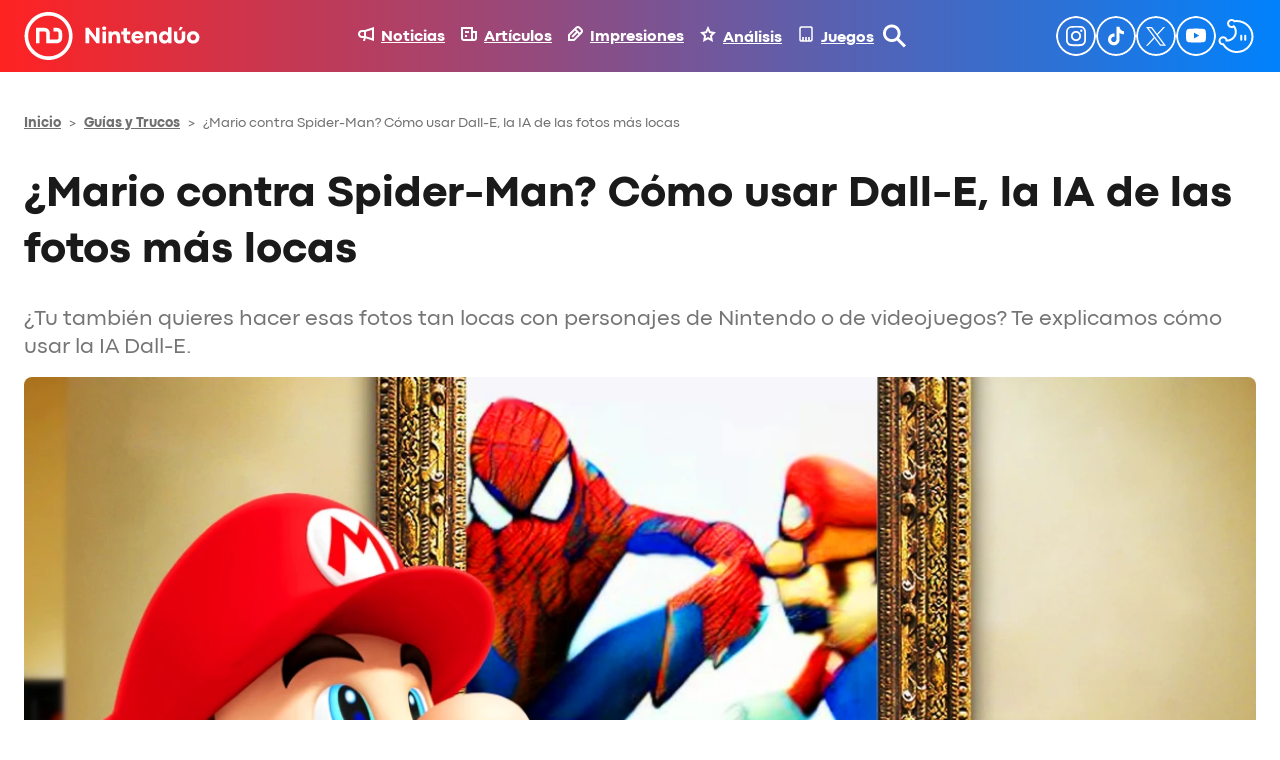

--- FILE ---
content_type: text/html; charset=UTF-8
request_url: https://nintenduo.com/como-usar-dall-e-ia-fotos-mario-spider-man/
body_size: 84723
content:
<!DOCTYPE html>
<html lang="es">
<head><meta charset="UTF-8" /><script>if(navigator.userAgent.match(/MSIE|Internet Explorer/i)||navigator.userAgent.match(/Trident\/7\..*?rv:11/i)){var href=document.location.href;if(!href.match(/[?&]nowprocket/)){if(href.indexOf("?")==-1){if(href.indexOf("#")==-1){document.location.href=href+"?nowprocket=1"}else{document.location.href=href.replace("#","?nowprocket=1#")}}else{if(href.indexOf("#")==-1){document.location.href=href+"&nowprocket=1"}else{document.location.href=href.replace("#","&nowprocket=1#")}}}}</script><script>(()=>{class RocketLazyLoadScripts{constructor(){this.v="2.0.4",this.userEvents=["keydown","keyup","mousedown","mouseup","mousemove","mouseover","mouseout","touchmove","touchstart","touchend","touchcancel","wheel","click","dblclick","input"],this.attributeEvents=["onblur","onclick","oncontextmenu","ondblclick","onfocus","onmousedown","onmouseenter","onmouseleave","onmousemove","onmouseout","onmouseover","onmouseup","onmousewheel","onscroll","onsubmit"]}async t(){this.i(),this.o(),/iP(ad|hone)/.test(navigator.userAgent)&&this.h(),this.u(),this.l(this),this.m(),this.k(this),this.p(this),this._(),await Promise.all([this.R(),this.L()]),this.lastBreath=Date.now(),this.S(this),this.P(),this.D(),this.O(),this.M(),await this.C(this.delayedScripts.normal),await this.C(this.delayedScripts.defer),await this.C(this.delayedScripts.async),await this.T(),await this.F(),await this.j(),await this.A(),window.dispatchEvent(new Event("rocket-allScriptsLoaded")),this.everythingLoaded=!0,this.lastTouchEnd&&await new Promise(t=>setTimeout(t,500-Date.now()+this.lastTouchEnd)),this.I(),this.H(),this.U(),this.W()}i(){this.CSPIssue=sessionStorage.getItem("rocketCSPIssue"),document.addEventListener("securitypolicyviolation",t=>{this.CSPIssue||"script-src-elem"!==t.violatedDirective||"data"!==t.blockedURI||(this.CSPIssue=!0,sessionStorage.setItem("rocketCSPIssue",!0))},{isRocket:!0})}o(){window.addEventListener("pageshow",t=>{this.persisted=t.persisted,this.realWindowLoadedFired=!0},{isRocket:!0}),window.addEventListener("pagehide",()=>{this.onFirstUserAction=null},{isRocket:!0})}h(){let t;function e(e){t=e}window.addEventListener("touchstart",e,{isRocket:!0}),window.addEventListener("touchend",function i(o){o.changedTouches[0]&&t.changedTouches[0]&&Math.abs(o.changedTouches[0].pageX-t.changedTouches[0].pageX)<10&&Math.abs(o.changedTouches[0].pageY-t.changedTouches[0].pageY)<10&&o.timeStamp-t.timeStamp<200&&(window.removeEventListener("touchstart",e,{isRocket:!0}),window.removeEventListener("touchend",i,{isRocket:!0}),"INPUT"===o.target.tagName&&"text"===o.target.type||(o.target.dispatchEvent(new TouchEvent("touchend",{target:o.target,bubbles:!0})),o.target.dispatchEvent(new MouseEvent("mouseover",{target:o.target,bubbles:!0})),o.target.dispatchEvent(new PointerEvent("click",{target:o.target,bubbles:!0,cancelable:!0,detail:1,clientX:o.changedTouches[0].clientX,clientY:o.changedTouches[0].clientY})),event.preventDefault()))},{isRocket:!0})}q(t){this.userActionTriggered||("mousemove"!==t.type||this.firstMousemoveIgnored?"keyup"===t.type||"mouseover"===t.type||"mouseout"===t.type||(this.userActionTriggered=!0,this.onFirstUserAction&&this.onFirstUserAction()):this.firstMousemoveIgnored=!0),"click"===t.type&&t.preventDefault(),t.stopPropagation(),t.stopImmediatePropagation(),"touchstart"===this.lastEvent&&"touchend"===t.type&&(this.lastTouchEnd=Date.now()),"click"===t.type&&(this.lastTouchEnd=0),this.lastEvent=t.type,t.composedPath&&t.composedPath()[0].getRootNode()instanceof ShadowRoot&&(t.rocketTarget=t.composedPath()[0]),this.savedUserEvents.push(t)}u(){this.savedUserEvents=[],this.userEventHandler=this.q.bind(this),this.userEvents.forEach(t=>window.addEventListener(t,this.userEventHandler,{passive:!1,isRocket:!0})),document.addEventListener("visibilitychange",this.userEventHandler,{isRocket:!0})}U(){this.userEvents.forEach(t=>window.removeEventListener(t,this.userEventHandler,{passive:!1,isRocket:!0})),document.removeEventListener("visibilitychange",this.userEventHandler,{isRocket:!0}),this.savedUserEvents.forEach(t=>{(t.rocketTarget||t.target).dispatchEvent(new window[t.constructor.name](t.type,t))})}m(){const t="return false",e=Array.from(this.attributeEvents,t=>"data-rocket-"+t),i="["+this.attributeEvents.join("],[")+"]",o="[data-rocket-"+this.attributeEvents.join("],[data-rocket-")+"]",s=(e,i,o)=>{o&&o!==t&&(e.setAttribute("data-rocket-"+i,o),e["rocket"+i]=new Function("event",o),e.setAttribute(i,t))};new MutationObserver(t=>{for(const n of t)"attributes"===n.type&&(n.attributeName.startsWith("data-rocket-")||this.everythingLoaded?n.attributeName.startsWith("data-rocket-")&&this.everythingLoaded&&this.N(n.target,n.attributeName.substring(12)):s(n.target,n.attributeName,n.target.getAttribute(n.attributeName))),"childList"===n.type&&n.addedNodes.forEach(t=>{if(t.nodeType===Node.ELEMENT_NODE)if(this.everythingLoaded)for(const i of[t,...t.querySelectorAll(o)])for(const t of i.getAttributeNames())e.includes(t)&&this.N(i,t.substring(12));else for(const e of[t,...t.querySelectorAll(i)])for(const t of e.getAttributeNames())this.attributeEvents.includes(t)&&s(e,t,e.getAttribute(t))})}).observe(document,{subtree:!0,childList:!0,attributeFilter:[...this.attributeEvents,...e]})}I(){this.attributeEvents.forEach(t=>{document.querySelectorAll("[data-rocket-"+t+"]").forEach(e=>{this.N(e,t)})})}N(t,e){const i=t.getAttribute("data-rocket-"+e);i&&(t.setAttribute(e,i),t.removeAttribute("data-rocket-"+e))}k(t){Object.defineProperty(HTMLElement.prototype,"onclick",{get(){return this.rocketonclick||null},set(e){this.rocketonclick=e,this.setAttribute(t.everythingLoaded?"onclick":"data-rocket-onclick","this.rocketonclick(event)")}})}S(t){function e(e,i){let o=e[i];e[i]=null,Object.defineProperty(e,i,{get:()=>o,set(s){t.everythingLoaded?o=s:e["rocket"+i]=o=s}})}e(document,"onreadystatechange"),e(window,"onload"),e(window,"onpageshow");try{Object.defineProperty(document,"readyState",{get:()=>t.rocketReadyState,set(e){t.rocketReadyState=e},configurable:!0}),document.readyState="loading"}catch(t){console.log("WPRocket DJE readyState conflict, bypassing")}}l(t){this.originalAddEventListener=EventTarget.prototype.addEventListener,this.originalRemoveEventListener=EventTarget.prototype.removeEventListener,this.savedEventListeners=[],EventTarget.prototype.addEventListener=function(e,i,o){o&&o.isRocket||!t.B(e,this)&&!t.userEvents.includes(e)||t.B(e,this)&&!t.userActionTriggered||e.startsWith("rocket-")||t.everythingLoaded?t.originalAddEventListener.call(this,e,i,o):(t.savedEventListeners.push({target:this,remove:!1,type:e,func:i,options:o}),"mouseenter"!==e&&"mouseleave"!==e||t.originalAddEventListener.call(this,e,t.savedUserEvents.push,o))},EventTarget.prototype.removeEventListener=function(e,i,o){o&&o.isRocket||!t.B(e,this)&&!t.userEvents.includes(e)||t.B(e,this)&&!t.userActionTriggered||e.startsWith("rocket-")||t.everythingLoaded?t.originalRemoveEventListener.call(this,e,i,o):t.savedEventListeners.push({target:this,remove:!0,type:e,func:i,options:o})}}J(t,e){this.savedEventListeners=this.savedEventListeners.filter(i=>{let o=i.type,s=i.target||window;return e!==o||t!==s||(this.B(o,s)&&(i.type="rocket-"+o),this.$(i),!1)})}H(){EventTarget.prototype.addEventListener=this.originalAddEventListener,EventTarget.prototype.removeEventListener=this.originalRemoveEventListener,this.savedEventListeners.forEach(t=>this.$(t))}$(t){t.remove?this.originalRemoveEventListener.call(t.target,t.type,t.func,t.options):this.originalAddEventListener.call(t.target,t.type,t.func,t.options)}p(t){let e;function i(e){return t.everythingLoaded?e:e.split(" ").map(t=>"load"===t||t.startsWith("load.")?"rocket-jquery-load":t).join(" ")}function o(o){function s(e){const s=o.fn[e];o.fn[e]=o.fn.init.prototype[e]=function(){return this[0]===window&&t.userActionTriggered&&("string"==typeof arguments[0]||arguments[0]instanceof String?arguments[0]=i(arguments[0]):"object"==typeof arguments[0]&&Object.keys(arguments[0]).forEach(t=>{const e=arguments[0][t];delete arguments[0][t],arguments[0][i(t)]=e})),s.apply(this,arguments),this}}if(o&&o.fn&&!t.allJQueries.includes(o)){const e={DOMContentLoaded:[],"rocket-DOMContentLoaded":[]};for(const t in e)document.addEventListener(t,()=>{e[t].forEach(t=>t())},{isRocket:!0});o.fn.ready=o.fn.init.prototype.ready=function(i){function s(){parseInt(o.fn.jquery)>2?setTimeout(()=>i.bind(document)(o)):i.bind(document)(o)}return"function"==typeof i&&(t.realDomReadyFired?!t.userActionTriggered||t.fauxDomReadyFired?s():e["rocket-DOMContentLoaded"].push(s):e.DOMContentLoaded.push(s)),o([])},s("on"),s("one"),s("off"),t.allJQueries.push(o)}e=o}t.allJQueries=[],o(window.jQuery),Object.defineProperty(window,"jQuery",{get:()=>e,set(t){o(t)}})}P(){const t=new Map;document.write=document.writeln=function(e){const i=document.currentScript,o=document.createRange(),s=i.parentElement;let n=t.get(i);void 0===n&&(n=i.nextSibling,t.set(i,n));const c=document.createDocumentFragment();o.setStart(c,0),c.appendChild(o.createContextualFragment(e)),s.insertBefore(c,n)}}async R(){return new Promise(t=>{this.userActionTriggered?t():this.onFirstUserAction=t})}async L(){return new Promise(t=>{document.addEventListener("DOMContentLoaded",()=>{this.realDomReadyFired=!0,t()},{isRocket:!0})})}async j(){return this.realWindowLoadedFired?Promise.resolve():new Promise(t=>{window.addEventListener("load",t,{isRocket:!0})})}M(){this.pendingScripts=[];this.scriptsMutationObserver=new MutationObserver(t=>{for(const e of t)e.addedNodes.forEach(t=>{"SCRIPT"!==t.tagName||t.noModule||t.isWPRocket||this.pendingScripts.push({script:t,promise:new Promise(e=>{const i=()=>{const i=this.pendingScripts.findIndex(e=>e.script===t);i>=0&&this.pendingScripts.splice(i,1),e()};t.addEventListener("load",i,{isRocket:!0}),t.addEventListener("error",i,{isRocket:!0}),setTimeout(i,1e3)})})})}),this.scriptsMutationObserver.observe(document,{childList:!0,subtree:!0})}async F(){await this.X(),this.pendingScripts.length?(await this.pendingScripts[0].promise,await this.F()):this.scriptsMutationObserver.disconnect()}D(){this.delayedScripts={normal:[],async:[],defer:[]},document.querySelectorAll("script[type$=rocketlazyloadscript]").forEach(t=>{t.hasAttribute("data-rocket-src")?t.hasAttribute("async")&&!1!==t.async?this.delayedScripts.async.push(t):t.hasAttribute("defer")&&!1!==t.defer||"module"===t.getAttribute("data-rocket-type")?this.delayedScripts.defer.push(t):this.delayedScripts.normal.push(t):this.delayedScripts.normal.push(t)})}async _(){await this.L();let t=[];document.querySelectorAll("script[type$=rocketlazyloadscript][data-rocket-src]").forEach(e=>{let i=e.getAttribute("data-rocket-src");if(i&&!i.startsWith("data:")){i.startsWith("//")&&(i=location.protocol+i);try{const o=new URL(i).origin;o!==location.origin&&t.push({src:o,crossOrigin:e.crossOrigin||"module"===e.getAttribute("data-rocket-type")})}catch(t){}}}),t=[...new Map(t.map(t=>[JSON.stringify(t),t])).values()],this.Y(t,"preconnect")}async G(t){if(await this.K(),!0!==t.noModule||!("noModule"in HTMLScriptElement.prototype))return new Promise(e=>{let i;function o(){(i||t).setAttribute("data-rocket-status","executed"),e()}try{if(navigator.userAgent.includes("Firefox/")||""===navigator.vendor||this.CSPIssue)i=document.createElement("script"),[...t.attributes].forEach(t=>{let e=t.nodeName;"type"!==e&&("data-rocket-type"===e&&(e="type"),"data-rocket-src"===e&&(e="src"),i.setAttribute(e,t.nodeValue))}),t.text&&(i.text=t.text),t.nonce&&(i.nonce=t.nonce),i.hasAttribute("src")?(i.addEventListener("load",o,{isRocket:!0}),i.addEventListener("error",()=>{i.setAttribute("data-rocket-status","failed-network"),e()},{isRocket:!0}),setTimeout(()=>{i.isConnected||e()},1)):(i.text=t.text,o()),i.isWPRocket=!0,t.parentNode.replaceChild(i,t);else{const i=t.getAttribute("data-rocket-type"),s=t.getAttribute("data-rocket-src");i?(t.type=i,t.removeAttribute("data-rocket-type")):t.removeAttribute("type"),t.addEventListener("load",o,{isRocket:!0}),t.addEventListener("error",i=>{this.CSPIssue&&i.target.src.startsWith("data:")?(console.log("WPRocket: CSP fallback activated"),t.removeAttribute("src"),this.G(t).then(e)):(t.setAttribute("data-rocket-status","failed-network"),e())},{isRocket:!0}),s?(t.fetchPriority="high",t.removeAttribute("data-rocket-src"),t.src=s):t.src="data:text/javascript;base64,"+window.btoa(unescape(encodeURIComponent(t.text)))}}catch(i){t.setAttribute("data-rocket-status","failed-transform"),e()}});t.setAttribute("data-rocket-status","skipped")}async C(t){const e=t.shift();return e?(e.isConnected&&await this.G(e),this.C(t)):Promise.resolve()}O(){this.Y([...this.delayedScripts.normal,...this.delayedScripts.defer,...this.delayedScripts.async],"preload")}Y(t,e){this.trash=this.trash||[];let i=!0;var o=document.createDocumentFragment();t.forEach(t=>{const s=t.getAttribute&&t.getAttribute("data-rocket-src")||t.src;if(s&&!s.startsWith("data:")){const n=document.createElement("link");n.href=s,n.rel=e,"preconnect"!==e&&(n.as="script",n.fetchPriority=i?"high":"low"),t.getAttribute&&"module"===t.getAttribute("data-rocket-type")&&(n.crossOrigin=!0),t.crossOrigin&&(n.crossOrigin=t.crossOrigin),t.integrity&&(n.integrity=t.integrity),t.nonce&&(n.nonce=t.nonce),o.appendChild(n),this.trash.push(n),i=!1}}),document.head.appendChild(o)}W(){this.trash.forEach(t=>t.remove())}async T(){try{document.readyState="interactive"}catch(t){}this.fauxDomReadyFired=!0;try{await this.K(),this.J(document,"readystatechange"),document.dispatchEvent(new Event("rocket-readystatechange")),await this.K(),document.rocketonreadystatechange&&document.rocketonreadystatechange(),await this.K(),this.J(document,"DOMContentLoaded"),document.dispatchEvent(new Event("rocket-DOMContentLoaded")),await this.K(),this.J(window,"DOMContentLoaded"),window.dispatchEvent(new Event("rocket-DOMContentLoaded"))}catch(t){console.error(t)}}async A(){try{document.readyState="complete"}catch(t){}try{await this.K(),this.J(document,"readystatechange"),document.dispatchEvent(new Event("rocket-readystatechange")),await this.K(),document.rocketonreadystatechange&&document.rocketonreadystatechange(),await this.K(),this.J(window,"load"),window.dispatchEvent(new Event("rocket-load")),await this.K(),window.rocketonload&&window.rocketonload(),await this.K(),this.allJQueries.forEach(t=>t(window).trigger("rocket-jquery-load")),await this.K(),this.J(window,"pageshow");const t=new Event("rocket-pageshow");t.persisted=this.persisted,window.dispatchEvent(t),await this.K(),window.rocketonpageshow&&window.rocketonpageshow({persisted:this.persisted})}catch(t){console.error(t)}}async K(){Date.now()-this.lastBreath>45&&(await this.X(),this.lastBreath=Date.now())}async X(){return document.hidden?new Promise(t=>setTimeout(t)):new Promise(t=>requestAnimationFrame(t))}B(t,e){return e===document&&"readystatechange"===t||(e===document&&"DOMContentLoaded"===t||(e===window&&"DOMContentLoaded"===t||(e===window&&"load"===t||e===window&&"pageshow"===t)))}static run(){(new RocketLazyLoadScripts).t()}}RocketLazyLoadScripts.run()})();</script>
	
	<script data-cfasync="false" id="nintenduo-theme-script" type="application/javascript">
// Fast preload theme
const userPreferredTheme = localStorage.getItem('theme') ||
                       (window.matchMedia && window.matchMedia('(prefers-color-scheme: dark)').matches ? 'dark' : 'light');
document.documentElement.classList.add(userPreferredTheme);

document.addEventListener('DOMContentLoaded', () => {
    setTheme(userPreferredTheme);
});

function toggleDarkMode() {
	const newTheme = document.documentElement.classList.contains('dark') ? 'light' : 'dark';
    setTheme(newTheme);
}

function setTheme(theme) {
 	// Set body theme class and store
 	document.documentElement.classList.remove('light', 'dark');
    document.documentElement.classList.add(theme);
 	localStorage.setItem('theme', theme);

	// Set button theme image
	const buttons = document.querySelectorAll('.theme-button');
    const iconURL = theme === 'light' ? "https://nintenduo.com/wp-content/themes/nintenduo/assets/images/theme-dark-mode.svg" : "https://nintenduo.com/wp-content/themes/nintenduo/assets/images/theme-light-mode.svg";
    buttons.forEach(btn => { 
        btn.setAttribute('src', iconURL);
        btn.style.visibility = 'visible';
    });

	// Set post's table of contents theme class
	const toc = document.querySelector('.wp-block-ht-block-toc');
    if (toc) {
        toc.classList.toggle('dark', theme === 'dark');
    }

	// Set RRSS images
	function setAuthorRRSSIcon(rrss, lightVersion, darkVersion) {
		const links = document.querySelectorAll('.author-info .links a[href*="' + rrss + '"]');
        const url = localStorage.getItem('theme') === 'light' ? lightVersion : darkVersion;
        links.forEach(link => {
            link.style.backgroundImage = `url(` + url + `)`;
        });
	}
	setAuthorRRSSIcon('instagram', 'https://nintenduo.com/wp-content/themes/nintenduo/assets/images/instagram.svg', 'https://nintenduo.com/wp-content/themes/nintenduo/assets/images/instagram-white.svg');
	setAuthorRRSSIcon('twitter', 'https://nintenduo.com/wp-content/themes/nintenduo/assets/images/x.svg', 'https://nintenduo.com/wp-content/themes/nintenduo/assets/images/x-white.svg');
	setAuthorRRSSIcon('facebook', 'https://nintenduo.com/wp-content/themes/nintenduo/assets/images/facebook.svg', 'https://nintenduo.com/wp-content/themes/nintenduo/assets/images/facebook-white.svg');
}
</script>

<meta name="theme-color" content="#1A1A1A">

<!-- Font Preloading for CLS Prevention -->
<link rel="preload" href="https://nintenduo.com/wp-content/themes/nintenduo/assets/fonts/subset-CodecPro-Regular.woff2" as="font" type="font/woff2" crossorigin>
<link rel="preload" href="https://nintenduo.com/wp-content/themes/nintenduo/assets/fonts/subset-CodecPro-ExtraBold.woff2" as="font" type="font/woff2" crossorigin>

<!-- Critical Font CSS with size-adjust for CLS prevention -->
<style id="nintenduo-critical-fonts"></style>

<script type="rocketlazyloadscript" id="wp-i18n" data-rocket-type="text/javascript"> if (typeof(wp) == "undefined") { window.wp = { i18n: { setLocaleData: (function() { return false; })} }; } </script>
<script type="rocketlazyloadscript" data-rocket-type="text/javascript">
!function(){"use strict";function e(e){var t=!(arguments.length>1&&void 0!==arguments[1])||arguments[1],c=document.createElement("script");c.src=e,t?c.type="module":(c.async=!0,c.type="text/javascript",c.setAttribute("nomodule",""));var n=document.getElementsByTagName("script")[0];n.parentNode.insertBefore(c,n)}!function(t,c){!function(t,c,n){var a,o,r;n.accountId=c,null!==(a=t.marfeel)&&void 0!==a||(t.marfeel={}),null!==(o=(r=t.marfeel).cmd)&&void 0!==o||(r.cmd=[]),t.marfeel.config=n;var i="https://sdk.mrf.io/statics";e("".concat(i,"/marfeel-sdk.js?id=").concat(c),!0),e("".concat(i,"/marfeel-sdk.es5.js?id=").concat(c),!1)}(t,c,arguments.length>2&&void 0!==arguments[2]?arguments[2]:{})}(window,2012,{} /* Config */)}();
</script>
<script type="rocketlazyloadscript" defer id="videoo-library" data-cfasync="false" data-id="ffa7e765db4759503a6db8d150e5a9ad6d9d6d6b8eba31b439802594eb19979c" data-rocket-src="https://static.videoo.tv/ffa7e765db4759503a6db8d150e5a9ad6d9d6d6b8eba31b439802594eb19979c.js"></script><meta name="viewport" content="width=device-width, initial-scale=1.0">
<meta name="viewport" content="width=device-width, initial-scale=1" />
<meta name='robots' content='index, follow, max-image-preview:large, max-snippet:-1, max-video-preview:-1' />
	<style></style>
	
	<!-- This site is optimized with the Yoast SEO plugin v26.1.1 - https://yoast.com/wordpress/plugins/seo/ -->
	<meta name="description" content="¿Tu también quieres hacer esas fotos tan locas con personajes de Nintendo o de videojuegos? Te explicamos cómo usar la IA Dall-E." />
	<link rel="canonical" href="https://nintenduo.com/como-usar-dall-e-ia-fotos-mario-spider-man/" />
	<meta property="og:locale" content="es_ES" />
	<meta property="og:type" content="article" />
	<meta property="og:title" content="¿Mario contra Spider-Man? Cómo usar Dall-E, la IA de las fotos más locas" />
	<meta property="og:description" content="¿Tu también quieres hacer esas fotos tan locas con personajes de Nintendo o de videojuegos? Te explicamos cómo usar la IA Dall-E." />
	<meta property="og:url" content="https://nintenduo.com/como-usar-dall-e-ia-fotos-mario-spider-man/" />
	<meta property="og:site_name" content="Nintendúo" />
	<meta property="article:published_time" content="2022-06-10T12:00:23+00:00" />
	<meta property="article:modified_time" content="2022-06-11T09:05:46+00:00" />
	<meta property="og:image" content="https://nintenduo.com/wp-content/uploads/2022/06/Como-usar-Dall-e-mini-Tutorial-FINAL-00.webp" />
	<meta property="og:image:width" content="1200" />
	<meta property="og:image:height" content="675" />
	<meta property="og:image:type" content="image/webp" />
	<meta name="author" content="Juan A. Fonseca" />
	<meta name="twitter:card" content="summary_large_image" />
	<meta name="twitter:creator" content="@JuanAFons" />
	<meta name="twitter:label1" content="Escrito por" />
	<meta name="twitter:data1" content="Juan A. Fonseca" />
	<meta name="twitter:label2" content="Tiempo de lectura" />
	<meta name="twitter:data2" content="3 minutos" />
	<!-- / Yoast SEO plugin. -->


<title>¿Mario contra Spider-Man? Cómo usar Dall-E, la IA de las fotos más locas</title>
<link crossorigin data-rocket-preload as="font" href="https://nintenduo.com/wp-content/themes/nintenduo/assets/fonts/subset-CodecPro-Regular.woff2" rel="preload">
<link crossorigin data-rocket-preload as="font" href="https://nintenduo.com/wp-content/themes/nintenduo/assets/fonts/subset-CodecPro-ExtraBold.woff2" rel="preload">
<style id="wpr-usedcss">.theme-button{visibility:hidden}html.dark body{background:#000}:is(html.dark body) #nintenduo-scroll-header{background:#000!important;box-shadow:0 4px 0 0 rgba(0,130,252,.26)!important}:is(:is(html.dark body) #nintenduo-scroll-header) .nintenduo-header-horizontal-navigation{color:#fff!important}:is(:is(html.dark body) #nintenduo-scroll-header) .nintenduo-header-horizontal-navigation img{filter:unset!important}:is(:is(html.dark body) #nintenduo-scroll-header) .nintenduo-header-vertical-navigation{color:#fff!important}:is(:is(html.dark body) #nintenduo-scroll-header) .nintenduo-header-vertical-navigation img{filter:unset!important}:is(:is(html.dark body) #nintenduo-scroll-header) .nintenduo-header-site-logo>img{filter:brightness(0) invert(1)}:is(:is(html.dark body) #nintenduo-scroll-header) .nintenduo-header-search-button{filter:brightness(0) invert(1)!important}:is(:is(html.dark body) #nintenduo-scroll-header) .nintenduo-header-menu-button{filter:brightness(0) invert(1)!important}:is(:is(html.dark body) #nintenduo-scroll-header) .nintenduo-header-search-field{color:#fff!important;border-bottom:1px solid #fff!important}:is(html.dark body) #nintenduo-scroll-posts-header{box-shadow:0 4px 0 0 rgba(0,130,252,.26)!important}:is(:is(html.dark body) #nintenduo-scroll-posts-header)>div{background:#000!important}:is(:is(html.dark body) #nintenduo-scroll-posts-header) .nintenduo-header-back-button{filter:brightness(0) invert(1)}:is(:is(html.dark body) #nintenduo-scroll-posts-header) .nintenduo-header-posts-site-logo>img{filter:brightness(0) invert(1)}:is(:is(html.dark body) #nintenduo-scroll-posts-header) .nintenduo-header-post-title{color:#fff!important}:is(html.dark body) #nintenduo-header-share-post-facebook{background-image:var(--wpr-bg-8b23a069-ee86-4ed5-b458-28113c899b72)!important}:is(html.dark body) #nintenduo-header-share-post-facebook:hover{background-image:var(--wpr-bg-f31645df-b6b0-475a-8ebe-e45473a91a06)!important}:is(html.dark body) #nintenduo-header-share-post-x{background-image:var(--wpr-bg-b3d66e65-f8ee-4031-a410-cb0d7e95d55b)!important}:is(html.dark body) #nintenduo-header-share-post-x:hover{background-image:var(--wpr-bg-248f6f0b-57d9-49c1-a4bd-7c179e0b40ed)!important}:is(html.dark body) #nintenduo-header-share-post-whatsapp{background-image:var(--wpr-bg-53d869f2-4b0d-4582-b241-6cad521f275e)!important}:is(html.dark body) #nintenduo-header-share-post-whatsapp:hover{background-image:var(--wpr-bg-6f86a188-bf71-4422-be00-0e7fb2ed22c8)!important}:is(html.dark body) h2{color:#fff!important}:is(html.dark body) h2.wp-block-heading{background:0 0;color:#006ed4!important}:is(html.dark body) h1.wp-block-post-title{color:#fff!important}:is(html.dark body) h2.wp-block-post-title{color:#fff!important}:is(html.dark body) h2.wp-block-post-title a{color:#fff}:is(html.dark body) h3.wp-block-heading{color:#fff!important}:is(html.dark body) hr.wp-block-separator{color:#333!important}:is(html.dark body) .nintenduo-post-metadata-section-separator{background-color:#333!important}:is(html.dark body) .wp-block-post-content p{color:#fff}:is(html.dark body) .wp-block-post-content li{color:#fff!important}:is(html.dark body) .author-avatar .description,:is(html.dark body) .author-avatar .role,:is(html.dark body) .nintenduo-post-author-name,:is(html.dark body) .nintenduo-post-author-name a,:is(html.dark body) .nintenduo-post-content-container .wp-block-post-excerpt__excerpt,:is(html.dark body) .nintenduo-post-publish-date span,:is(html.dark body) .nintenduo-post-thumbnail-caption,:is(html.dark body) .wp-block-nintenduo-author-block.has-background .author-info .description,:is(html.dark body) .wp-block-nintenduo-author-block.has-background .author-info .location p,:is(html.dark body) .wp-block-nintenduo-author-block.has-background .author-info .role,:is(html.dark body) .wp-block-post-date time,:is(html.dark body) .yoast-breadcrumbs span,:is(html.dark body) .yoast-breadcrumbs span a{color:#adadad!important}:is(html.dark body) .wp-block-post-content ol li::marker{color:#f22}:is(html.dark body) .ht_toc_title{color:#fff}:is(html.dark body) .wp-block-post-content a:where(:not(.wp-element-button):not(.ht_toc_list *)){color:#ff0f0f}:is(html.dark body) .nintenduo-selected-post{background:#333}:is(html.dark body) .nintenduo-selected-post-content a{color:#fff!important}:is(html.dark body) .nintenduo-selected-post .nintenduo-selected-post-excerpt{color:#939393}:is(html.dark body) .c-analisis-v2__pros-cons{color:#fff;background-color:#333}:is(html.dark body) .c-analisis-v2__pros-cons li{color:#f5f5f5!important}:is(html.dark body) .nintenduo-post-tags-list-block-title{color:#fff}:is(html.dark body) .tags a{color:#eee;background-color:#333}:is(html.dark body) .tags a:hover{background-color:#ff0f0f}:is(html.dark body) .nintenduo-author-block-post{background:#000!important}:is(html.dark body) .nintenduo-author-block-post-title{color:#fff}:is(html.dark body) .author-info .name{color:#fff}:is(html.dark body) .author-info .role{color:#939393}html.dark body .wp-block-ht-block-toc{background-image:url("[data-uri]"),linear-gradient(90deg,#121212 42%,#000 98%);background-position:bottom 30px left 30px,center center;background-repeat:no-repeat,no-repeat;background-size:48px 48px,auto}html.dark body .wp-block-ht-block-toc,html.dark body .wp-block-ht-block-toc a{color:#ff0f0f!important}@media (max-width:768px){:is(html.dark body) #nintenduo-header-share-post-facebook{background-image:url(https://nintenduo.com/wp-content/plugins/nintenduo-wordpress-blocks/assets/images/facebook-white32.svg)!important}:is(html.dark body) #nintenduo-header-share-post-facebook:hover{background-image:var(--wpr-bg-e97f85b6-88df-4734-bc53-4a450d84561b)!important}:is(html.dark body) #nintenduo-header-share-post-x{background-image:var(--wpr-bg-f83d1f79-07e0-4083-a3fe-e3d83509c8ab)!important}:is(html.dark body) #nintenduo-header-share-post-x:hover{background-image:var(--wpr-bg-cf30df62-8248-4244-8cb6-d451c95f0208)!important}:is(html.dark body) #nintenduo-header-share-post-whatsapp{background-image:var(--wpr-bg-fdc8f31a-4940-4d83-be03-c849c1770ad5)!important}:is(html.dark body) #nintenduo-header-share-post-whatsapp:hover{background-image:var(--wpr-bg-4d06a419-8b4e-408b-bd38-c182453b163a)!important}}html.dark .ht_toc_list>li>a::before{background-color:#f22!important}html.dark body table{color:#fff!important}html.dark body table tr:nth-child(odd){background-color:#000!important}html.dark body table tr:nth-child(2n){background-color:#333!important}html.dark body .wp-block-image__wrapper::after{border-bottom-color:#000!important;border-left-color:#000!important}.has-codec-pro-font-family,.wp-block-heading,a,div,h1,h2,h3,h6,p,span{font-family:'Codec Pro Critical','Codec Pro',system-ui,-apple-system,BlinkMacSystemFont,'Segoe UI',Arial,sans-serif}body{-webkit-font-smoothing:antialiased;-moz-osx-font-smoothing:grayscale;text-rendering:optimizeLegibility}img:is([sizes=auto i],[sizes^="auto," i]){contain-intrinsic-size:3000px 1500px}.wp-block-navigation .wp-block-navigation-item__label{overflow-wrap:break-word}.wp-block-navigation .wp-block-navigation-item__description{display:none}.wp-block-navigation{position:relative;--navigation-layout-justification-setting:flex-start;--navigation-layout-direction:row;--navigation-layout-wrap:wrap;--navigation-layout-justify:flex-start;--navigation-layout-align:center}.wp-block-navigation ul{margin-bottom:0;margin-left:0;margin-top:0;padding-left:0}.wp-block-navigation ul,.wp-block-navigation ul li{list-style:none;padding:0}.wp-block-navigation .wp-block-navigation-item{align-items:center;background-color:inherit;display:flex;position:relative}.wp-block-navigation .wp-block-navigation-item .wp-block-navigation__submenu-container:empty{display:none}.wp-block-navigation .wp-block-navigation-item__content{display:block}.wp-block-navigation .wp-block-navigation-item__content.wp-block-navigation-item__content{color:inherit}.wp-block-navigation.has-text-decoration-underline .wp-block-navigation-item__content,.wp-block-navigation.has-text-decoration-underline .wp-block-navigation-item__content:active,.wp-block-navigation.has-text-decoration-underline .wp-block-navigation-item__content:focus{text-decoration:underline}.wp-block-navigation.has-text-decoration-line-through .wp-block-navigation-item__content,.wp-block-navigation.has-text-decoration-line-through .wp-block-navigation-item__content:active,.wp-block-navigation.has-text-decoration-line-through .wp-block-navigation-item__content:focus{text-decoration:line-through}.wp-block-navigation :where(a),.wp-block-navigation :where(a:active),.wp-block-navigation :where(a:focus){text-decoration:none}.wp-block-navigation .wp-block-navigation__submenu-icon{align-self:center;background-color:inherit;border:none;color:currentColor;display:inline-block;font-size:inherit;height:.6em;line-height:0;margin-left:.25em;padding:0;width:.6em}.wp-block-navigation .wp-block-navigation__submenu-icon svg{display:inline-block;stroke:currentColor;height:inherit;margin-top:.075em;width:inherit}.wp-block-navigation.is-vertical{--navigation-layout-direction:column;--navigation-layout-justify:initial;--navigation-layout-align:flex-start}.wp-block-navigation.no-wrap{--navigation-layout-wrap:nowrap}.wp-block-navigation.items-justified-center{--navigation-layout-justification-setting:center;--navigation-layout-justify:center}.wp-block-navigation.items-justified-center.is-vertical{--navigation-layout-align:center}.wp-block-navigation.items-justified-right{--navigation-layout-justification-setting:flex-end;--navigation-layout-justify:flex-end}.wp-block-navigation.items-justified-right.is-vertical{--navigation-layout-align:flex-end}.wp-block-navigation.items-justified-space-between{--navigation-layout-justification-setting:space-between;--navigation-layout-justify:space-between}.wp-block-navigation .has-child .wp-block-navigation__submenu-container{align-items:normal;background-color:inherit;color:inherit;display:flex;flex-direction:column;height:0;left:-1px;opacity:0;overflow:hidden;position:absolute;top:100%;visibility:hidden;width:0;z-index:2}.wp-block-navigation .has-child .wp-block-navigation__submenu-container>.wp-block-navigation-item>.wp-block-navigation-item__content{display:flex;flex-grow:1}.wp-block-navigation .has-child .wp-block-navigation__submenu-container>.wp-block-navigation-item>.wp-block-navigation-item__content .wp-block-navigation__submenu-icon{margin-left:auto;margin-right:0}.wp-block-navigation .has-child .wp-block-navigation__submenu-container .wp-block-navigation-item__content{margin:0}@media (min-width:782px){.wp-block-navigation .has-child .wp-block-navigation__submenu-container .wp-block-navigation__submenu-container{left:100%;top:-1px}.wp-block-navigation .has-child .wp-block-navigation__submenu-container .wp-block-navigation__submenu-container:before{background:#0000;content:"";display:block;height:100%;position:absolute;right:100%;width:.5em}.wp-block-navigation .has-child .wp-block-navigation__submenu-container .wp-block-navigation__submenu-icon{margin-right:.25em}.wp-block-navigation .has-child .wp-block-navigation__submenu-container .wp-block-navigation__submenu-icon svg{transform:rotate(-90deg)}.wp-block-navigation.has-background .has-child .wp-block-navigation__submenu-container .wp-block-navigation__submenu-container{left:100%;top:0}}.wp-block-navigation .has-child .wp-block-navigation-submenu__toggle[aria-expanded=true]~.wp-block-navigation__submenu-container,.wp-block-navigation .has-child:not(.open-on-click):hover>.wp-block-navigation__submenu-container,.wp-block-navigation .has-child:not(.open-on-click):not(.open-on-hover-click):focus-within>.wp-block-navigation__submenu-container{height:auto;min-width:200px;opacity:1;overflow:visible;visibility:visible;width:auto}.wp-block-navigation.has-background .has-child .wp-block-navigation__submenu-container{left:0;top:100%}.wp-block-navigation-submenu{display:flex;position:relative}.wp-block-navigation-submenu .wp-block-navigation__submenu-icon svg{stroke:currentColor}button.wp-block-navigation-item__content{background-color:initial;border:none;color:currentColor;font-family:inherit;font-size:inherit;font-style:inherit;font-weight:inherit;letter-spacing:inherit;line-height:inherit;text-align:left;text-transform:inherit}.wp-block-navigation-submenu__toggle{cursor:pointer}.wp-block-navigation-item.open-on-click .wp-block-navigation-submenu__toggle{padding-left:0;padding-right:.85em}.wp-block-navigation-item.open-on-click .wp-block-navigation-submenu__toggle+.wp-block-navigation__submenu-icon{margin-left:-.6em;pointer-events:none}.wp-block-navigation-item.open-on-click button.wp-block-navigation-item__content:not(.wp-block-navigation-submenu__toggle){padding:0}.wp-block-navigation .wp-block-page-list,.wp-block-navigation__container,.wp-block-navigation__responsive-close,.wp-block-navigation__responsive-container,.wp-block-navigation__responsive-container-content,.wp-block-navigation__responsive-dialog{gap:inherit}:where(.wp-block-navigation.has-background .wp-block-navigation-item a:not(.wp-element-button)),:where(.wp-block-navigation.has-background .wp-block-navigation-submenu a:not(.wp-element-button)){padding:.5em 1em}:where(.wp-block-navigation .wp-block-navigation__submenu-container .wp-block-navigation-item a:not(.wp-element-button)),:where(.wp-block-navigation .wp-block-navigation__submenu-container .wp-block-navigation-submenu a:not(.wp-element-button)),:where(.wp-block-navigation .wp-block-navigation__submenu-container .wp-block-navigation-submenu button.wp-block-navigation-item__content),:where(.wp-block-navigation .wp-block-navigation__submenu-container .wp-block-pages-list__item button.wp-block-navigation-item__content){padding:.5em 1em}.wp-block-navigation.items-justified-right .wp-block-navigation__container .has-child .wp-block-navigation__submenu-container,.wp-block-navigation.items-justified-right .wp-block-page-list>.has-child .wp-block-navigation__submenu-container,.wp-block-navigation.items-justified-space-between .wp-block-page-list>.has-child:last-child .wp-block-navigation__submenu-container,.wp-block-navigation.items-justified-space-between>.wp-block-navigation__container>.has-child:last-child .wp-block-navigation__submenu-container{left:auto;right:0}.wp-block-navigation.items-justified-right .wp-block-navigation__container .has-child .wp-block-navigation__submenu-container .wp-block-navigation__submenu-container,.wp-block-navigation.items-justified-right .wp-block-page-list>.has-child .wp-block-navigation__submenu-container .wp-block-navigation__submenu-container,.wp-block-navigation.items-justified-space-between .wp-block-page-list>.has-child:last-child .wp-block-navigation__submenu-container .wp-block-navigation__submenu-container,.wp-block-navigation.items-justified-space-between>.wp-block-navigation__container>.has-child:last-child .wp-block-navigation__submenu-container .wp-block-navigation__submenu-container{left:-1px;right:-1px}@media (min-width:782px){.wp-block-navigation.items-justified-right .wp-block-navigation__container .has-child .wp-block-navigation__submenu-container .wp-block-navigation__submenu-container,.wp-block-navigation.items-justified-right .wp-block-page-list>.has-child .wp-block-navigation__submenu-container .wp-block-navigation__submenu-container,.wp-block-navigation.items-justified-space-between .wp-block-page-list>.has-child:last-child .wp-block-navigation__submenu-container .wp-block-navigation__submenu-container,.wp-block-navigation.items-justified-space-between>.wp-block-navigation__container>.has-child:last-child .wp-block-navigation__submenu-container .wp-block-navigation__submenu-container{left:auto;right:100%}}.wp-block-navigation:not(.has-background) .wp-block-navigation__submenu-container{background-color:#fff;border:1px solid #00000026}.wp-block-navigation.has-background .wp-block-navigation__submenu-container{background-color:inherit}.wp-block-navigation:not(.has-text-color) .wp-block-navigation__submenu-container{color:#000}.wp-block-navigation__container{align-items:var(--navigation-layout-align,initial);display:flex;flex-direction:var(--navigation-layout-direction,initial);flex-wrap:var(--navigation-layout-wrap,wrap);justify-content:var(--navigation-layout-justify,initial);list-style:none;margin:0;padding-left:0}.wp-block-navigation__container .is-responsive{display:none}.wp-block-navigation__container:only-child{flex-grow:1}@keyframes overlay-menu__fade-in-animation{0%{opacity:0;transform:translateY(.5em)}to{opacity:1;transform:translateY(0)}}.wp-block-navigation__responsive-container{bottom:0;display:none;left:0;position:fixed;right:0;top:0}.wp-block-navigation__responsive-container :where(.wp-block-navigation-item a){color:inherit}.wp-block-navigation__responsive-container .wp-block-navigation__responsive-container-content{align-items:var(--navigation-layout-align,initial);display:flex;flex-direction:var(--navigation-layout-direction,initial);flex-wrap:var(--navigation-layout-wrap,wrap);justify-content:var(--navigation-layout-justify,initial)}.wp-block-navigation__responsive-container:not(.is-menu-open.is-menu-open){background-color:inherit!important;color:inherit!important}.wp-block-navigation__responsive-container.is-menu-open{background-color:inherit;display:flex;flex-direction:column;overflow:auto;padding:clamp(1rem,var(--wp--style--root--padding-top),20rem) clamp(1rem,var(--wp--style--root--padding-right),20rem) clamp(1rem,var(--wp--style--root--padding-bottom),20rem) clamp(1rem,var(--wp--style--root--padding-left),20rem);z-index:100000}.wp-block-navigation__responsive-container.is-menu-open .wp-block-navigation__responsive-container-content{align-items:var(--navigation-layout-justification-setting,inherit);display:flex;flex-direction:column;flex-wrap:nowrap;overflow:visible;padding-top:calc(2rem + 24px)}.wp-block-navigation__responsive-container.is-menu-open .wp-block-navigation__responsive-container-content,.wp-block-navigation__responsive-container.is-menu-open .wp-block-navigation__responsive-container-content .wp-block-navigation__container,.wp-block-navigation__responsive-container.is-menu-open .wp-block-navigation__responsive-container-content .wp-block-page-list{justify-content:flex-start}.wp-block-navigation__responsive-container.is-menu-open .wp-block-navigation__responsive-container-content .wp-block-navigation__submenu-icon{display:none}.wp-block-navigation__responsive-container.is-menu-open .wp-block-navigation__responsive-container-content .has-child .wp-block-navigation__submenu-container{border:none;height:auto;min-width:200px;opacity:1;overflow:initial;padding-left:2rem;padding-right:2rem;position:static;visibility:visible;width:auto}.wp-block-navigation__responsive-container.is-menu-open .wp-block-navigation__responsive-container-content .wp-block-navigation__container,.wp-block-navigation__responsive-container.is-menu-open .wp-block-navigation__responsive-container-content .wp-block-navigation__submenu-container{gap:inherit}.wp-block-navigation__responsive-container.is-menu-open .wp-block-navigation__responsive-container-content .wp-block-navigation__submenu-container{padding-top:var(--wp--style--block-gap,2em)}.wp-block-navigation__responsive-container.is-menu-open .wp-block-navigation__responsive-container-content .wp-block-navigation-item__content{padding:0}.wp-block-navigation__responsive-container.is-menu-open .wp-block-navigation__responsive-container-content .wp-block-navigation-item,.wp-block-navigation__responsive-container.is-menu-open .wp-block-navigation__responsive-container-content .wp-block-navigation__container,.wp-block-navigation__responsive-container.is-menu-open .wp-block-navigation__responsive-container-content .wp-block-page-list{align-items:var(--navigation-layout-justification-setting,initial);display:flex;flex-direction:column}.wp-block-navigation__responsive-container.is-menu-open .wp-block-navigation-item,.wp-block-navigation__responsive-container.is-menu-open .wp-block-navigation-item .wp-block-navigation__submenu-container,.wp-block-navigation__responsive-container.is-menu-open .wp-block-navigation__container,.wp-block-navigation__responsive-container.is-menu-open .wp-block-page-list{background:#0000!important;color:inherit!important}.wp-block-navigation__responsive-container.is-menu-open .wp-block-navigation__submenu-container.wp-block-navigation__submenu-container.wp-block-navigation__submenu-container.wp-block-navigation__submenu-container{left:auto;right:auto}.wp-block-navigation:not(.has-background) .wp-block-navigation__responsive-container.is-menu-open{background-color:#fff}.wp-block-navigation:not(.has-text-color) .wp-block-navigation__responsive-container.is-menu-open{color:#000}.wp-block-navigation__toggle_button_label{font-size:1rem;font-weight:700}.wp-block-navigation__responsive-container-close,.wp-block-navigation__responsive-container-open{background:#0000;border:none;color:currentColor;cursor:pointer;margin:0;padding:0;text-transform:inherit;vertical-align:middle}.wp-block-navigation__responsive-container-close svg,.wp-block-navigation__responsive-container-open svg{fill:currentColor;display:block;height:24px;pointer-events:none;width:24px}.wp-block-navigation__responsive-container-open{display:flex}.wp-block-navigation__responsive-container-open.wp-block-navigation__responsive-container-open.wp-block-navigation__responsive-container-open{font-family:inherit;font-size:inherit;font-weight:inherit}@media (min-width:600px){.wp-block-navigation__responsive-container:not(.hidden-by-default):not(.is-menu-open){background-color:inherit;display:block;position:relative;width:100%;z-index:auto}.wp-block-navigation__responsive-container:not(.hidden-by-default):not(.is-menu-open) .wp-block-navigation__responsive-container-close{display:none}.wp-block-navigation__responsive-container.is-menu-open .wp-block-navigation__submenu-container.wp-block-navigation__submenu-container.wp-block-navigation__submenu-container.wp-block-navigation__submenu-container{left:0}.wp-block-navigation__responsive-container-open:not(.always-shown){display:none}}.wp-block-navigation__responsive-container-close{position:absolute;right:0;top:0;z-index:2}.wp-block-navigation__responsive-container-close.wp-block-navigation__responsive-container-close.wp-block-navigation__responsive-container-close{font-family:inherit;font-size:inherit;font-weight:inherit}.wp-block-navigation__responsive-close{width:100%}.has-modal-open .wp-block-navigation__responsive-close{margin-left:auto;margin-right:auto;max-width:var(--wp--style--global--wide-size,100%)}.wp-block-navigation__responsive-close:focus{outline:0}.is-menu-open .wp-block-navigation__responsive-close,.is-menu-open .wp-block-navigation__responsive-container-content,.is-menu-open .wp-block-navigation__responsive-dialog{box-sizing:border-box}.wp-block-navigation__responsive-dialog{position:relative}html.has-modal-open{overflow:hidden}.wp-block-navigation-item__label img{margin-right:7px}.wp-block-navigation .wp-block-navigation-item__content{display:inline-flex;align-items:center;justify-content:center;min-width:28px;min-height:20px;padding:.25rem .5rem}.wp-block-navigation .wp-block-navigation__container{gap:.5rem}#nintenduo-no-scroll-header{grid-column:1;grid-row:1}.nintenduo-header{align-items:center;display:flex;flex-wrap:nowrap;justify-content:space-between}.nintenduo-header>.nintenduo-header-menu-button{display:none}.nintenduo-header-right-container{display:flex;gap:32px}#nintenduo-scroll-header,#nintenduo-scroll-posts-header{box-shadow:0 4px 0 0 rgba(0,0,0,.1);display:none;grid-column:1;grid-row:1}.nintenduo-header-back-button{cursor:pointer;height:22px;width:12px}@media(min-width:769px)and (max-width:1150px){.nintenduo-header-menu-content>.nintenduo-header-vertical-navigation,.nintenduo-header>.nintenduo-header-horizontal-navigation,.nintenduo-header>.nintenduo-header-menu-button{display:none}.nintenduo-header-back-button{height:22px;width:12px}}@media(max-width:768px){.nintenduo-header>.nintenduo-header-menu-button{display:block}.nintenduo-header-menu-content>.nintenduo-header-horizontal-navigation,.nintenduo-header-site-logo-container>.nintenduo-header-menu-button,.nintenduo-header>.nintenduo-header-horizontal-navigation,.nintenduo-header>.nintenduo-header-right-container{display:none}.nintenduo-header-back-button{height:18px;width:10px}}.nintenduo-header-menu-content{display:none;height:44px;margin-top:24px}.nintenduo-header-search-menu-content{display:none;margin-bottom:26px;margin-top:24px}.nintenduo-header-menu-button{cursor:pointer;display:none}@media(min-width:769px)and (max-width:1150px){.nintenduo-header-menu-button{display:block}.nintenduo-header-horizontal-navigation li{font-size:18px!important;height:44px}}@media(max-width:768px){.nintenduo-header-menu-content{height:auto}.nintenduo-header-menu-button{display:block}}.nintenduo-header-horizontal-navigation{display:grid}.nintenduo-header-horizontal-navigation>nav{flex-wrap:nowrap!important;grid-column:1;grid-row:1}.nintenduo-header-horizontal-navigation li{height:44px}.nintenduo-header-horizontal-navigation>.nintenduo-header-search-bar{grid-column:1;grid-row:1}@media(max-width:768px){.nintenduo-header-vertical-navigation{height:auto;width:100%}.nintenduo-header-vertical-navigation>.wp-block-navigation__container{display:block}.nintenduo-header-vertical-navigation li{font-size:18px;height:44px}.nintenduo-header-vertical-navigation-bottom-container{align-items:baseline;display:flex;justify-content:space-between}}.nintenduo-header-post-title-container{align-items:center;display:grid;flex:1}.nintenduo-header-post-title{align-items:center;color:#1a1a1a;display:grid;font-size:16px;margin-left:12px;margin-right:12px;overflow:hidden;text-overflow:ellipsis;white-space:nowrap}@media(min-width:769px)and (max-width:1150px){.nintenduo-header-post-title{font-size:16px;height:48px}#nintenduo-no-scroll-header .nintenduo-header>.nintenduo-header-search-button{display:none}}@media(max-width:768px){.nintenduo-header-post-title-container{height:32px}.nintenduo-header-post-title{display:block;font-size:12px;max-width:calc(100vw - 168px)}.nintenduo-header-vertical-navigation .nintenduo-header-rrss{margin-bottom:12px;margin-top:32px}}.nintenduo-progress-container{background:#fff;height:4px;width:100%}.nintenduo-progress-bar{background:linear-gradient(90deg,#f22,#0082fc);height:4px;width:0}.nintenduo-header-rrss{display:flex;gap:8px;grid-column:1;grid-row:1}.nintenduo-header-rrss>a{display:flex}.nintenduo-header-rrss-icon{background-clip:content-box;border-radius:9999px;height:40px;margin:0 auto;transition:transform .1s ease;width:40px}.nintenduo-header-rrss-icon:hover{transform:scale(1.1)}#nintenduo-header-rrss-instagram:hover{background-color:#ff0074!important;filter:none!important}#nintenduo-header-rrss-tiktok:hover{background-color:#000!important;filter:none!important}#nintenduo-header-rrss-x:hover{background-color:#000!important;filter:none!important}#nintenduo-header-rrss-youtube:hover{background-color:red!important;filter:none!important}.nintenduo-header-search-bar-container{grid-column-start:1;grid-row-start:1;z-index:2}.nintenduo-header-search-bar{display:flex;flex-wrap:nowrap;justify-content:space-between;margin:auto;width:100%}.nintenduo-header-search-bar>form{display:flex;flex:1;flex-wrap:nowrap}.nintenduo-header-search-field{background:0 0;border:none;flex:1;font-family:inherit;font-size:16px;margin-left:14px;margin-right:14px;outline:0}.nintenduo-header-search-close-button{cursor:pointer}.nintenduo-header-search-field::-webkit-input-placeholder{font-style:italic}.nintenduo-header-search-field:-moz-placeholder,.nintenduo-header-search-field::-moz-placeholder{font-style:italic}.nintenduo-header-search-field:-ms-input-placeholder{font-style:italic}.nintenduo-header-search-field::-webkit-search-cancel-button,.nintenduo-header-search-field::-webkit-search-decoration,.nintenduo-header-search-field::-webkit-search-results-button,.nintenduo-header-search-field::-webkit-search-results-decoration{-webkit-appearance:none}.nintenduo-header-search-button{cursor:pointer;grid-column:1;grid-row:1;visibility:visible}#nintenduo-no-scroll-header .nintenduo-header>.nintenduo-header-search-button{display:none}.nintenduo-header-share-post{display:flex;gap:8px}.nintenduo-header-share-post>a{display:flex}.nintenduo-header-share-post-icon{background-clip:content-box;border-radius:9999px;height:40px;margin:0 auto;transition:transform .1s ease;width:40px}.nintenduo-header-share-post-icon:hover{transform:scale(1.1)}.nintenduo-header-site-logo-container{align-items:center;display:flex;gap:24px;justify-content:center}.nintenduo-header-site-logo{align-items:center;display:grid}.nintenduo-header-site-logo img{height:48px;width:176px}.nintenduo-header-posts-site-logo{align-items:center;display:grid;margin-left:12px}.nintenduo-header-posts-site-logo img{height:48px;width:48px}@media(min-width:769px)and (max-width:1150px){.nintenduo-header-posts-site-logo{display:none}}@media(max-width:768px){#nintenduo-no-scroll-header .nintenduo-header>.nintenduo-header-search-button{display:block;height:21px;width:21px}.nintenduo-header-share-post-icon{height:32px;width:32px}.nintenduo-header-site-logo img{height:36px;width:auto}.nintenduo-header-posts-site-logo{display:none}}.theme-button{cursor:pointer;height:40px;width:40px}.nintenduo-headers-wrapper{display:grid}.wp-block-nintenduo-header-block{padding:12px 24px}#nintenduo-scroll-posts-header .wp-block-nintenduo-header-block{padding:10px 24px}.wp-block-group{box-sizing:border-box}:where(.wp-block-group.wp-block-group-is-layout-constrained){position:relative}.yoast-breadcrumbs{white-space:nowrap;text-overflow:ellipsis;overflow:hidden;color:#6f6f6f}.yoast-breadcrumbs span{color:#6f6f6f;font-family:"Codec Pro";font-size:14px}.yoast-breadcrumbs span a{font-weight:700;color:#6f6f6f;font-family:"Codec Pro";font-size:14px}.yoast-breadcrumbs span span:not(:first-child){margin-left:8px;margin-right:8px}.yoast-breadcrumbs>span>span:first-child{margin-left:0;margin-right:8px}@media (min-width:769px) and (max-width:1150px){.yoast-breadcrumbs span{font-size:14px}.yoast-breadcrumbs span a{font-size:14px}.yoast-breadcrumbs span span:not(:first-child){margin-left:8px;margin-right:8px}.yoast-breadcrumbs>span>span:first-child{margin-left:0;margin-right:8px}}@media (max-width:768px){.yoast-breadcrumbs span{font-size:12px}.yoast-breadcrumbs span a{font-size:12px}.yoast-breadcrumbs span span:not(:first-child){margin-left:4px;margin-right:4px}.yoast-breadcrumbs>span>span:first-child{margin-left:0;margin-right:4px}}.wp-block-post-title{box-sizing:border-box;word-break:break-word}.wp-block-post-title :where(a){display:inline-block;font-family:inherit;font-size:inherit;font-style:inherit;font-weight:inherit;letter-spacing:inherit;line-height:inherit;text-decoration:inherit}:where(.wp-block-post-excerpt){box-sizing:border-box;margin-bottom:var(--wp--style--block-gap);margin-top:var(--wp--style--block-gap)}.wp-block-post-excerpt__excerpt{margin-bottom:0;margin-top:0}.wp-block-post-featured-image{margin-left:0;margin-right:0}.wp-block-post-featured-image a{display:block;height:100%}.wp-block-post-featured-image :where(img){box-sizing:border-box;height:auto;max-width:100%;vertical-align:bottom;width:100%}.wp-block-post-featured-image{position:relative}.wp-block-post-featured-image:where(.alignleft,.alignright){width:100%}.nintenduo-post-thumbnail-caption{color:#757575;margin-block-start:8px!important}.nintenduo-post-metadata-container{display:flex;flex-direction:column;gap:0}.nintenduo-post-metadata{display:flex;gap:16px}.nintenduo-post-metadata-vertical-separator{align-self:center;background:#d8d8d8;height:24px;width:2px}.nintenduo-post-metadata-horizontal-separator{background:#d8d8d8;display:none;height:2px}.nintenduo-post-metadata-section-separator{background:#d8d8d8;height:2px;margin-top:16px}.nintenduo-post-author{display:flex}.nintenduo-post-author-avatar{border-radius:50%;height:32px;width:32px}.nintenduo-post-author-name{align-content:center;font-size:14px;margin-bottom:0;margin-left:8px;margin-top:0;text-transform:uppercase}.nintenduo-post-author-name a{text-decoration:underline}.nintenduo-post-publish-date{display:flex}.nintenduo-post-publish-date img{align-self:center;height:14px;width:14px}.nintenduo-post-publish-date p{align-self:center;font-size:14px;letter-spacing:.1px;margin-bottom:0;margin-left:8px;margin-top:0;text-transform:uppercase}.nintenduo-post-publish-date p span{bottom:-.05em;position:relative}@media(min-width:769px)and (max-width:1150px){.wp-block-nintenduo-header-block{padding:8px 16px}#nintenduo-scroll-posts-header .wp-block-nintenduo-header-block{padding:6px 16px}.nintenduo-post-thumbnail-caption{margin-block-start:8px!important}.nintenduo-post-metadata{gap:20px}.nintenduo-post-metadata-vertical-separator{height:20px;width:2px}.nintenduo-post-metadata-section-separator{margin-top:20px}.nintenduo-post-author-avatar{height:24px;width:24px}.nintenduo-post-author-name,.nintenduo-post-publish-date p{font-size:12px;margin-left:8px}}@media(max-width:768px){.wp-block-nintenduo-header-block{padding:6px 16px}#nintenduo-scroll-posts-header .wp-block-nintenduo-header-block{padding:6px 11px}.nintenduo-post-thumbnail-caption{margin-block-start:0!important}.nintenduo-post-metadata{flex-direction:column;gap:12px}.nintenduo-post-metadata-vertical-separator{display:none}.nintenduo-post-metadata-horizontal-separator{display:block}.nintenduo-post-metadata-section-separator{display:none}.nintenduo-post-author-avatar{height:24px;width:24px}.nintenduo-post-author-name,.nintenduo-post-publish-date p{font-size:12px;margin-left:4px}}:root :where(p.has-background){padding:1.25em 2.375em}:where(p.has-text-color:not(.has-link-color)) a{color:inherit}h1.has-background,h2.has-background,h3.has-background,h6.has-background{padding:1.25em 2.375em}ol,ul{box-sizing:border-box}:root :where(.wp-block-list.has-background){padding:1.25em 2.375em}.wp-block-image>a,.wp-block-image>figure>a{display:inline-block}.wp-block-image img{box-sizing:border-box;height:auto;max-width:100%;vertical-align:bottom}@media not (prefers-reduced-motion){.wp-block-navigation .has-child .wp-block-navigation__submenu-container{transition:opacity .1s linear}.wp-block-navigation__responsive-container.is-menu-open{animation:.1s ease-out overlay-menu__fade-in-animation;animation-fill-mode:forwards}.wp-block-image img.hide{visibility:hidden}.wp-block-image img.show{animation:.4s show-content-image}}.wp-block-image[style*=border-radius] img,.wp-block-image[style*=border-radius]>a{border-radius:inherit}.wp-block-image :where(figcaption){margin-bottom:1em;margin-top:.5em}:root :where(.wp-block-image.is-style-rounded img,.wp-block-image .is-style-rounded img){border-radius:9999px}.wp-block-image figure{margin:0}@keyframes show-content-image{0%{visibility:hidden}99%{visibility:hidden}to{visibility:visible}}.wp-block-post-content{display:flow-root}.c-analisis-v2{--analisis-score-size:132px;display:flex;flex-direction:column;font-family:'Codec Pro';gap:calc(var(--space-default)*4)}@media only screen and (max-width:1024px){.c-analisis-v2{--analisis-score-size:116px}}.c-analisis-v2__header{background:linear-gradient(270deg,#0082fc,#f22);border-radius:8px;box-shadow:0 2px 4px 0 rgba(0,0,0,.16);color:#fff;padding:calc(var(--space-default)*6);position:relative}.c-analisis-v2__header--recommended{padding-bottom:calc(var(--space-default)*14)}@media only screen and (max-width:1024px){.c-analisis-v2__header--recommended{padding-bottom:calc(var(--space-default)*10)}}.c-analisis-v2__header h2{margin-bottom:0}.c-analisis-v2__header__info{align-items:center;display:grid;gap:calc(var(--space-default)*9);grid-template-columns:var(--analisis-score-size) auto;margin-top:calc(var(--space-default)*6)}.c-analisis-v2__title{font-size:28px;letter-spacing:.4px;line-height:1.16667;margin-bottom:calc(var(--space-default)*2)}.c-analisis-v2__title+div{font-size:20px;font-weight:400;-webkit-font-smoothing:antialiased}@media only screen and (max-width:480px){.c-analisis-v2{--analisis-score-size:140px}.c-analisis-v2__header--recommended{padding-bottom:calc(var(--space-default)*6)}.c-analisis-v2__header__info{display:flex;flex-direction:column}.c-analisis-v2__title{margin-bottom:calc(var(--space-default)*3);text-align:center}}.c-analisis-v2__score{align-items:center;background-color:#fff;border-radius:50%;display:inline-flex;height:var(--analisis-score-size);justify-content:center;position:relative;width:var(--analisis-score-size)}.c-analisis-v2__score__sello{bottom:calc(var(--space-default)*-8);position:absolute;right:calc(var(--space-default)*-3)}.c-analisis-v2__score span{-webkit-background-clip:text;background-clip:text;background-image:linear-gradient(291.07deg,#0082fc,#f22);color:transparent;display:inline;font-size:68px;font-weight:800}@media not all and (-webkit-min-device-pixel-ratio:0),not all and (min-resolution:0.001dpcm){@supports(-webkit-appearance:none){.c-analisis-v2__score span{display:-webkit-inline-box}}}@media only screen and (max-width:1024px){.c-analisis-v2__score span{font-size:56px}}.c-analisis-v2__score.s-100 span{font-size:65px}.c-analisis-v2__features{background-color:#1a1a1a;border-radius:8px;box-shadow:0 2px 4px 0 rgba(0,0,0,.16);color:#fff;display:grid;gap:calc(var(--space-default)*6);grid-template-columns:repeat(3,1fr);padding:calc(var(--space-default)*6)}@media only screen and (max-width:480px){.c-analisis-v2__score span{font-size:80px}.c-analisis-v2__features{grid-template-columns:repeat(2,1fr)}}.c-analisis-v2__features__item{display:flex;flex-direction:column}.c-analisis-v2__features__item img{filter:grayscale(1)}.c-analisis-v2__pros-cons{background-color:#f1f1f1;border-radius:8px;box-shadow:0 2px 4px 0 rgba(0,0,0,.16);display:grid;grid-template-columns:1fr 1fr;grid-gap:calc(var(--space-default)*6);padding:calc(var(--space-default)*6)}@media only screen and (max-width:768px){.c-analisis-v2__pros-cons{grid-template-columns:1fr}}.c-analisis-v2__pros-cons ul{margin-bottom:0;margin-top:0;padding-left:0}.c-analisis-v2__pros-cons li{display:flex;font-size:16px;line-height:20px;position:relative}.c-analisis-v2__pros-cons li:not(:first-child){margin-top:calc(var(--space-default)*2)}.c-analisis-v2__pros-cons li:before{border-radius:2px;content:"";display:inline-block;flex-shrink:0;height:calc(var(--space-default)*1);margin:calc(var(--space-default)*2) calc(var(--space-default)*3) 0 0;width:calc(var(--space-default)*3)}.c-analisis-v2__pros-cons li.pro:before{background-color:#37c468}.c-analisis-v2__pros-cons li.pro:after{background-color:#37c468;border-radius:2px;content:"";display:inline-block;flex-shrink:0;height:calc(var(--space-default)*1);left:0;margin:calc(var(--space-default)*2) calc(var(--space-default)*3) 0 0;position:absolute;transform:rotate(90deg);width:calc(var(--space-default)*3)}.c-analisis-v2__pros-cons li.contra:before{background-color:#e72727}@media(min-width:769px)and (max-width:1150px){.c-analisis-v2__score__sello{bottom:calc(var(--space-default)*-7);right:calc(var(--space-default)*-5)}.c-analisis-v2__title{font-size:24px}.c-analisis-v2__pros-cons li,.c-analisis-v2__title+div{font-size:14px}}@media(max-width:768px){.c-analisis-v2__score__sello{bottom:calc(var(--space-default)*-6);right:calc(var(--space-default)*-6)}.c-analisis-v2__title{font-size:24px}.c-analisis-v2__title+div{font-size:18px}.c-analisis-v2__pros-cons li{font-size:14px}}.nintenduo-post-tags-list-block-title{font-size:22px;font-style:normal;font-weight:800}.tags{margin-block-start:4px!important}.tags a{background-color:#f3f4f5;border-radius:4px;color:#6f6f6f;display:inline-block;font-family:'Codec Pro',serif;font-size:12px;font-weight:800;line-height:12px;margin-right:8px;margin-top:8px;padding:10px 16px}.tags a:hover{background-color:#006ed4;color:#fff;transition:all .3s ease-in-out}.wp-block-nintenduo-author-block.has-background{background-color:#f3f4f5}.wp-block-nintenduo-author-block.has-background .author-info .description,.wp-block-nintenduo-author-block.has-background .author-info .role{color:#6f6f6f}.row{display:flex;flex-direction:row;justify-content:space-between;width:100%}.author-info>.row{position:relative}.author-info>.row>div:last-child{width:100%}.author-info .author-avatar{flex-shrink:0}.author-info .name{color:#1a1a1a;font-size:20px;font-weight:800;text-transform:uppercase}.author-info .role{color:#757575}.author-info .role:first-letter{text-transform:uppercase}.author-info .description-container{display:flex}.author-info .description{color:#757575;line-height:20px}.author-info .links{margin-left:auto}.author-info .links a{background-position:50% 50%;background-repeat:no-repeat;background-size:contain;display:inline-block;height:32px;margin-left:8px;width:32px}.author-info .links a[href*=instagram]{background-image:url([data-uri])}.author-info .links a[href*=facebook]{background-image:url([data-uri])}.author-info .links a[href*=twitter]{background-image:url([data-uri])}.nintenduo-author-block-post{padding:24px}.nintenduo-author-block-post .author-info .author-avatar{margin-right:16px}.nintenduo-author-block-post .author-info .avatar{border-radius:36px;height:72px;width:72px}.nintenduo-author-block-post .author-info .role{font-size:16px;margin-top:4px}.nintenduo-author-block-post .author-info .description{font-size:14px;margin-top:12px;padding-right:40px}@media(min-width:769px)and (max-width:1150px){.nintenduo-post-tags-list-block-title{font-size:18px}.author-info .description{padding-right:31px}.nintenduo-author-block-post{padding:24px}}@media(max-width:768px){.nintenduo-post-tags-list-block-title{font-size:18px}.author-info .row{flex-direction:column;margin-top:0}.author-info .links{position:absolute;right:0;top:0}.author-info .description-container .description{padding-right:0}.author-info .description-container .spacer{display:none}.nintenduo-author-block-post{padding:16px}.nintenduo-author-block-post .author-info>.row>div:last-child{margin-top:16px}.nintenduo-author-block-post .author-info .avatar{border-radius:24px;height:48px;width:48px}.nintenduo-author-block-post .author-info .role{font-size:16px;margin-top:4px}.nintenduo-author-block-post .author-info .description-container .description{margin-top:12px}}@layer properties;@layer theme, components, utilities;@layer theme;@property --tw-leading{syntax:"*";inherits:false}@property --tw-font-weight{syntax:"*";inherits:false}@property --tw-duration{syntax:"*";inherits:false}@property --tw-tracking{syntax:"*";inherits:false}@property --tw-shadow{syntax:"*";inherits:false;initial-value:0 0 #0000}@property --tw-shadow-color{syntax:"*";inherits:false}@property --tw-shadow-alpha{syntax:"<percentage>";inherits:false;initial-value:100%}@property --tw-inset-shadow{syntax:"*";inherits:false;initial-value:0 0 #0000}@property --tw-inset-shadow-color{syntax:"*";inherits:false}@property --tw-inset-shadow-alpha{syntax:"<percentage>";inherits:false;initial-value:100%}@property --tw-ring-color{syntax:"*";inherits:false}@property --tw-ring-shadow{syntax:"*";inherits:false;initial-value:0 0 #0000}@property --tw-inset-ring-color{syntax:"*";inherits:false}@property --tw-inset-ring-shadow{syntax:"*";inherits:false;initial-value:0 0 #0000}@property --tw-ring-inset{syntax:"*";inherits:false}@property --tw-ring-offset-width{syntax:"<length>";inherits:false;initial-value:0px}@property --tw-ring-offset-color{syntax:"*";inherits:false;initial-value:#fff}@property --tw-ring-offset-shadow{syntax:"*";inherits:false;initial-value:0 0 #0000}@property --tw-space-y-reverse{syntax:"*";inherits:false;initial-value:0}@property --tw-border-style{syntax:"*";inherits:false;initial-value:solid}@property --tw-ease{syntax:"*";inherits:false}@property --tw-gradient-position{syntax:"*";inherits:false}@property --tw-gradient-from{syntax:"<color>";inherits:false;initial-value:#0000}@property --tw-gradient-via{syntax:"<color>";inherits:false;initial-value:#0000}@property --tw-gradient-to{syntax:"<color>";inherits:false;initial-value:#0000}@property --tw-gradient-stops{syntax:"*";inherits:false}@property --tw-gradient-via-stops{syntax:"*";inherits:false}@property --tw-gradient-from-position{syntax:"<length-percentage>";inherits:false;initial-value:0%}@property --tw-gradient-via-position{syntax:"<length-percentage>";inherits:false;initial-value:50%}@property --tw-gradient-to-position{syntax:"<length-percentage>";inherits:false;initial-value:100%}@property --tw-scale-x{syntax:"*";inherits:false;initial-value:1}@property --tw-scale-y{syntax:"*";inherits:false;initial-value:1}@property --tw-scale-z{syntax:"*";inherits:false;initial-value:1}@property --tw-translate-x{syntax:"*";inherits:false;initial-value:0}@property --tw-translate-y{syntax:"*";inherits:false;initial-value:0}@property --tw-translate-z{syntax:"*";inherits:false;initial-value:0}@property --tw-rotate-x{syntax:"*";inherits:false}@property --tw-rotate-y{syntax:"*";inherits:false}@property --tw-rotate-z{syntax:"*";inherits:false}@property --tw-skew-x{syntax:"*";inherits:false}@property --tw-skew-y{syntax:"*";inherits:false}@property --tw-backdrop-blur{syntax:"*";inherits:false}@property --tw-backdrop-brightness{syntax:"*";inherits:false}@property --tw-backdrop-contrast{syntax:"*";inherits:false}@property --tw-backdrop-grayscale{syntax:"*";inherits:false}@property --tw-backdrop-hue-rotate{syntax:"*";inherits:false}@property --tw-backdrop-invert{syntax:"*";inherits:false}@property --tw-backdrop-opacity{syntax:"*";inherits:false}@property --tw-backdrop-saturate{syntax:"*";inherits:false}@property --tw-backdrop-sepia{syntax:"*";inherits:false}@property --tw-space-x-reverse{syntax:"*";inherits:false;initial-value:0}.wp-block-spacer{clear:both}.wp-block-columns{align-items:normal!important;box-sizing:border-box;display:flex;flex-wrap:wrap!important}@media (min-width:782px){.wp-block-columns{flex-wrap:nowrap!important}}@media (max-width:781px){.wp-block-columns:not(.is-not-stacked-on-mobile)>.wp-block-column{flex-basis:100%!important}}@media (min-width:782px){.wp-block-columns:not(.is-not-stacked-on-mobile)>.wp-block-column{flex-basis:0;flex-grow:1}}:where(.wp-block-columns){margin-bottom:1.75em}:where(.wp-block-columns.has-background){padding:1.25em 2.375em}.wp-block-column{flex-grow:1;min-width:0;overflow-wrap:break-word;word-break:break-word}footer,footer>div{margin-top:0!important}footer>div>div{display:none}.nintenduo-post-navigation{display:flex;gap:33px;padding-bottom:44px;padding-top:44px}.nintenduo-post-navigation a{transition:all .3s ease-in-out}.nintenduo-post-navigation a:hover{color:#6f6f6f}.nintenduo-post-navigation-post-row{display:flex;flex:1 1 0}.nintenduo-post-navigation-post-row img{border-radius:8px;box-shadow:0 4px 8px 0 rgba(0,0,0,.1);height:164px;-o-object-fit:cover;object-fit:cover;width:264px}.nintenduo-post-navigation-post-info{display:flex;flex-direction:column;margin-left:24px}.nintenduo-post-navigation-post-info p:first-child{font-size:16px;margin-bottom:14px;margin-top:16px}.nintenduo-post-navigation-post-info p:last-child{font-size:22px;font-weight:800;margin-bottom:0!important;margin-top:0!important}@media(min-width:769px)and (max-width:1150px){.nintenduo-post-navigation{gap:16px;padding:32px 16px 42px}.nintenduo-post-navigation-post-row:first-child{justify-content:flex-end}.nintenduo-post-navigation-post-row img{height:68px;width:109px}.nintenduo-post-navigation-post-info{margin-left:15px}.nintenduo-post-navigation-post-info p:first-child{font-size:16px;margin-bottom:6px;margin-top:0}.nintenduo-post-navigation-post-info p:last-child{font-size:18px}}@media(max-width:768px){.nintenduo-post-navigation{padding:16px 16px 24px}.nintenduo-post-navigation-post-row:first-child{display:none}.nintenduo-post-navigation-post-row img{height:59px;width:106px}.nintenduo-post-navigation-post-info{margin-left:12px}.nintenduo-post-navigation-post-info p:first-child{font-size:16px;margin-bottom:8px;margin-top:0}.nintenduo-post-navigation-post-info p:last-child{font-size:18px}}.nintenduo-footer-rrss{display:flex;gap:8px;grid-column:1;grid-row:1;margin-top:24px!important}.nintenduo-footer-rrss>a{display:flex}.nintenduo-footer-rrss-icon{background-clip:content-box;border-radius:9999px;height:40px;margin:0 auto;transition:transform .1s ease;width:40px}.nintenduo-footer-rrss-icon:hover{transform:scale(1.1)}#nintenduo-footer-rrss-youtube:hover{background-color:red!important}#nintenduo-footer-rrss-tiktok:hover{background-color:#000!important}#nintenduo-footer-rrss-instagram:hover{background-color:#ff0074!important}#nintenduo-footer-rrss-x:hover{background-color:#000!important}#nintenduo-footer-rrss-facebook:hover{background-color:#3c5a97!important}#nintenduo-footer-rrss-discord:hover{background-color:#627bd0!important}#nintenduo-footer-rrss-metacritic:hover{background-color:#ffcb45!important}@media(max-width:768px){.nintenduo-footer-rrss{margin-top:31px!important}}img.emoji{display:inline!important;border:none!important;box-shadow:none!important;height:1em!important;width:1em!important;margin:0 .07em!important;vertical-align:-.1em!important;background:0 0!important;padding:0!important}:root{--wp-admin-theme-color:#007cba;--wp-admin-theme-color--rgb:0,124,186;--wp-admin-theme-color-darker-10:#006ba1;--wp-admin-theme-color-darker-10--rgb:0,107,161;--wp-admin-theme-color-darker-20:#005a87;--wp-admin-theme-color-darker-20--rgb:0,90,135;--wp-admin-border-width-focus:2px;--wp-block-synced-color:#7a00df;--wp-block-synced-color--rgb:122,0,223;--wp-bound-block-color:var(--wp-block-synced-color)}@media (min-resolution:192dpi){:root{--wp-admin-border-width-focus:1.5px}}:root{--wp--preset--font-size--normal:16px;--wp--preset--font-size--huge:42px}.has-text-align-center{text-align:center}.items-justified-left{justify-content:flex-start}.screen-reader-text{border:0;clip-path:inset(50%);height:1px;margin:-1px;overflow:hidden;padding:0;position:absolute;width:1px;word-wrap:normal!important}.screen-reader-text:focus{background-color:#ddd;clip-path:none;color:#444;display:block;font-size:1em;height:auto;left:5px;line-height:normal;padding:15px 23px 14px;text-decoration:none;top:5px;width:auto;z-index:100000}html :where(.has-border-color){border-style:solid}html :where([style*=border-top-color]){border-top-style:solid}html :where([style*=border-right-color]){border-right-style:solid}html :where([style*=border-bottom-color]){border-bottom-style:solid}html :where([style*=border-left-color]){border-left-style:solid}html :where([style*=border-width]){border-style:solid}html :where([style*=border-top-width]){border-top-style:solid}html :where([style*=border-right-width]){border-right-style:solid}html :where([style*=border-bottom-width]){border-bottom-style:solid}html :where([style*=border-left-width]){border-left-style:solid}html :where(img[class*=wp-image-]){height:auto;max-width:100%}:where(figure){margin:0 0 1em}html :where(.is-position-sticky){--wp-admin--admin-bar--position-offset:var(--wp-admin--admin-bar--height,0px)}@media screen and (max-width:600px){html :where(.is-position-sticky){--wp-admin--admin-bar--position-offset:0px}}.wp-block-ht-block-toc .ht_toc_placeholder{font-size:18px}.wp-block-ht-block-toc .htoc__toggle{background:#fff;border-radius:2px;cursor:pointer;line-height:1em;margin-left:15px;padding:8px;position:relative}.wp-block-ht-block-toc .htoc__toggle svg{display:inline-flex}.wp-block-ht-block-toc ol,.wp-block-ht-block-toc ul{list-style-position:inside;margin:0;padding:0}.wp-block-ht-block-toc ol ol,.wp-block-ht-block-toc ol ul,.wp-block-ht-block-toc ul ol,.wp-block-ht-block-toc ul ul{margin:.5em 0 .5em 1em;padding:0}.wp-block-ht-block-toc ol li,.wp-block-ht-block-toc ul li{margin-bottom:.5em}.wp-block-ht-block-toc ol li:last-child,.wp-block-ht-block-toc ul li:last-child{margin-bottom:0}.wp-block-ht-block-toc ul{list-style-type:disc}.wp-block-ht-block-toc ol{list-style-type:decimal}.wp-block-ht-block-toc[data-htoc-scrollspy=true]{margin-bottom:20px;margin-top:20px;max-height:calc(100vh - 40px);overflow-y:auto;position:sticky;scroll-behavior:smooth;top:20px;z-index:100}.wp-block-ht-block-toc[data-htoc-scrollspy=true] .ht_toc_list li a{border-radius:4px;color:inherit;display:block;padding:.5rem;text-decoration:none;transition:all .15s ease-in-out}.wp-block-ht-block-toc[data-htoc-scrollspy=true] .ht_toc_list li a:hover{background:var(--kb-toc-background-hover,var(--wp--preset--color--primary,var(--wp--preset--color--contrast,rgba(0,0,0,.05))));color:var(--kb-toc-text-hover,var(--wp--preset--color--base,currentColor));text-decoration:none}.wp-block-ht-block-toc[data-htoc-scrollspy=true] .ht_toc_list li.active>a{background:var(--kb-toc-primary,var(--wp--preset--color--primary,var(--wp--preset--color--contrast,currentColor)));color:var(--kb-toc-text,var(--wp--preset--color--base,#fff));font-weight:600;text-decoration:none}.wp-block-ht-block-toc[data-htoc-scrollspy=true] .ht_toc_list li.active>a:hover{background:var(--kb-toc-primary-hover,var(--kb-toc-primary,var(--wp--preset--color--primary,var(--wp--preset--color--contrast,currentColor))));color:var(--kb-toc-text-hover,var(--kb-toc-text,var(--wp--preset--color--base,#fff)))}.wp-block-ht-block-toc[data-htoc-scrollspy=true] .ht_toc_list li.active>ol,.wp-block-ht-block-toc[data-htoc-scrollspy=true] .ht_toc_list li.active>ul{display:block;opacity:1;visibility:visible}.wp-block-ht-block-toc[data-htoc-scrollspy=true] .ht_toc_list li ol li.active>a,.wp-block-ht-block-toc[data-htoc-scrollspy=true] .ht_toc_list li ul li.active>a{background:var(--kb-toc-primary,var(--wp--preset--color--primary,var(--wp--preset--color--contrast,currentColor)));color:var(--kb-toc-text,var(--wp--preset--color--base,#fff));opacity:var(--kb-toc-nested-opacity,.8)}.wp-block-ht-block-toc[data-htoc-scrollspy=true] .ht_toc_list li ol li.active>a:hover,.wp-block-ht-block-toc[data-htoc-scrollspy=true] .ht_toc_list li ul li.active>a:hover{background:var(--kb-toc-primary-hover,var(--kb-toc-primary,var(--wp--preset--color--primary,var(--wp--preset--color--contrast,currentColor))));color:var(--kb-toc-text-hover,var(--kb-toc-text,var(--wp--preset--color--base,#fff)));opacity:1}.wp-block-ht-block-toc[data-htoc-scrollspy=true] .ht_toc_list li a,.wp-block-ht-block-toc[data-htoc-scrollspy=true] ol li a,.wp-block-ht-block-toc[data-htoc-scrollspy=true] ul li a{font-size:var(--kb-toc-font-size,inherit)!important}:root{--wp--preset--aspect-ratio--square:1;--wp--preset--aspect-ratio--4-3:4/3;--wp--preset--aspect-ratio--3-4:3/4;--wp--preset--aspect-ratio--3-2:3/2;--wp--preset--aspect-ratio--2-3:2/3;--wp--preset--aspect-ratio--16-9:16/9;--wp--preset--aspect-ratio--9-16:9/16;--wp--preset--color--black:#000000;--wp--preset--color--cyan-bluish-gray:#abb8c3;--wp--preset--color--white:#ffffff;--wp--preset--color--pale-pink:#f78da7;--wp--preset--color--vivid-red:#cf2e2e;--wp--preset--color--luminous-vivid-orange:#ff6900;--wp--preset--color--luminous-vivid-amber:#fcb900;--wp--preset--color--light-green-cyan:#7bdcb5;--wp--preset--color--vivid-green-cyan:#00d084;--wp--preset--color--pale-cyan-blue:#8ed1fc;--wp--preset--color--vivid-cyan-blue:#0693e3;--wp--preset--color--vivid-purple:#9b51e0;--wp--preset--gradient--vivid-cyan-blue-to-vivid-purple:linear-gradient(135deg,rgba(6, 147, 227, 1) 0%,rgb(155, 81, 224) 100%);--wp--preset--gradient--light-green-cyan-to-vivid-green-cyan:linear-gradient(135deg,rgb(122, 220, 180) 0%,rgb(0, 208, 130) 100%);--wp--preset--gradient--luminous-vivid-amber-to-luminous-vivid-orange:linear-gradient(135deg,rgba(252, 185, 0, 1) 0%,rgba(255, 105, 0, 1) 100%);--wp--preset--gradient--luminous-vivid-orange-to-vivid-red:linear-gradient(135deg,rgba(255, 105, 0, 1) 0%,rgb(207, 46, 46) 100%);--wp--preset--gradient--very-light-gray-to-cyan-bluish-gray:linear-gradient(135deg,rgb(238, 238, 238) 0%,rgb(169, 184, 195) 100%);--wp--preset--gradient--cool-to-warm-spectrum:linear-gradient(135deg,rgb(74, 234, 220) 0%,rgb(151, 120, 209) 20%,rgb(207, 42, 186) 40%,rgb(238, 44, 130) 60%,rgb(251, 105, 98) 80%,rgb(254, 248, 76) 100%);--wp--preset--gradient--blush-light-purple:linear-gradient(135deg,rgb(255, 206, 236) 0%,rgb(152, 150, 240) 100%);--wp--preset--gradient--blush-bordeaux:linear-gradient(135deg,rgb(254, 205, 165) 0%,rgb(254, 45, 45) 50%,rgb(107, 0, 62) 100%);--wp--preset--gradient--luminous-dusk:linear-gradient(135deg,rgb(255, 203, 112) 0%,rgb(199, 81, 192) 50%,rgb(65, 88, 208) 100%);--wp--preset--gradient--pale-ocean:linear-gradient(135deg,rgb(255, 245, 203) 0%,rgb(182, 227, 212) 50%,rgb(51, 167, 181) 100%);--wp--preset--gradient--electric-grass:linear-gradient(135deg,rgb(202, 248, 128) 0%,rgb(113, 206, 126) 100%);--wp--preset--gradient--midnight:linear-gradient(135deg,rgb(2, 3, 129) 0%,rgb(40, 116, 252) 100%);--wp--preset--gradient--custom-degradado-nintend-o-r-a:linear-gradient(90deg,rgb(255, 34, 34) 0%,rgb(0, 130, 252) 100%);--wp--preset--gradient--custom-degradado-nintend-o-a-r:linear-gradient(90deg,rgb(0, 130, 252) 0%,rgb(255, 34, 34) 95%);--wp--preset--font-size--small:13px;--wp--preset--font-size--medium:20px;--wp--preset--font-size--large:36px;--wp--preset--font-size--x-large:42px;--wp--preset--font-family--codec-pro:'Codec Pro','Codec Pro Critical',system-ui,-apple-system,BlinkMacSystemFont,'Segoe UI',Arial,sans-serif;--wp--preset--spacing--20:0.44rem;--wp--preset--spacing--30:0.67rem;--wp--preset--spacing--40:1rem;--wp--preset--spacing--50:1.5rem;--wp--preset--spacing--60:2.25rem;--wp--preset--spacing--70:3.38rem;--wp--preset--spacing--80:5.06rem;--wp--preset--shadow--natural:6px 6px 9px rgba(0, 0, 0, .2);--wp--preset--shadow--deep:12px 12px 50px rgba(0, 0, 0, .4);--wp--preset--shadow--sharp:6px 6px 0px rgba(0, 0, 0, .2);--wp--preset--shadow--outlined:6px 6px 0px -3px rgba(255, 255, 255, 1),6px 6px rgba(0, 0, 0, 1);--wp--preset--shadow--crisp:6px 6px 0px rgba(0, 0, 0, 1);--wp--preset--shadow--shadow-1:0px 4px 8px 0 #0000001a}:root{--wp--style--global--content-size:1128px;--wp--style--global--wide-size:1280px}:where(body){margin:0}.wp-site-blocks{padding-top:var(--wp--style--root--padding-top);padding-bottom:var(--wp--style--root--padding-bottom)}.has-global-padding{padding-right:var(--wp--style--root--padding-right);padding-left:var(--wp--style--root--padding-left)}.has-global-padding :where(:not(.alignfull.is-layout-flow) > .has-global-padding:not(.wp-block-block,.alignfull)){padding-right:0;padding-left:0}:where(.wp-site-blocks)>*{margin-block-start:24px;margin-block-end:0}:where(.wp-site-blocks)>:first-child{margin-block-start:0}:where(.wp-site-blocks)>:last-child{margin-block-end:0}:root{--wp--style--block-gap:24px}:root :where(.is-layout-flow)>:first-child{margin-block-start:0}:root :where(.is-layout-flow)>:last-child{margin-block-end:0}:root :where(.is-layout-flow)>*{margin-block-start:24px;margin-block-end:0}:root :where(.is-layout-constrained)>:first-child{margin-block-start:0}:root :where(.is-layout-constrained)>:last-child{margin-block-end:0}:root :where(.is-layout-constrained)>*{margin-block-start:24px;margin-block-end:0}:root :where(.is-layout-flex){gap:24px}:root :where(.is-layout-grid){gap:24px}.is-layout-constrained>:where(:not(.alignleft):not(.alignright):not(.alignfull)){max-width:var(--wp--style--global--content-size);margin-left:auto!important;margin-right:auto!important}body .is-layout-flex{display:flex}.is-layout-flex{flex-wrap:wrap;align-items:center}.is-layout-flex>:is(*,div){margin:0}body .is-layout-grid{display:grid}.is-layout-grid>:is(*,div){margin:0}body{--wp--style--root--padding-top:0px;--wp--style--root--padding-right:0px;--wp--style--root--padding-bottom:0px;--wp--style--root--padding-left:0px}a:where(:not(.wp-element-button)){color:#0082fc;text-decoration:none}:root :where(.wp-element-button,.wp-block-button__link){background-color:#32373c;border-width:0;color:#fff;font-family:inherit;font-size:inherit;line-height:inherit;padding:calc(.667em + 2px) calc(1.333em + 2px);text-decoration:none}.has-white-color{color:var(--wp--preset--color--white)!important}.has-custom-degradado-nintend-o-r-a-gradient-background{background:var(--wp--preset--gradient--custom-degradado-nintend-o-r-a)!important}.has-codec-pro-font-family{font-family:var(--wp--preset--font-family--codec-pro)!important}:root :where(p){font-family:var(--wp--preset--font-family--codec-pro)}:root :where(.wp-block-heading){font-family:var(--wp--preset--font-family--codec-pro)}:root :where(.wp-block-post-title){font-family:var(--wp--preset--font-family--codec-pro)}.wp-container-core-group-is-layout-c4d5c1b7>*{margin-block-start:0;margin-block-end:0}.wp-container-core-group-is-layout-c4d5c1b7>*+*{margin-block-start:0px;margin-block-end:0}.wp-elements-bea7b5f54f7f3819be069e9da4c0465f a:where(:not(.wp-element-button)){color:#1a1a1a}.wp-elements-e36f70bd90339e81d9a4f56fde151945 a:where(:not(.wp-element-button)){color:#939393}.wp-elements-de3cb2d9ea44e0ad5e88fbd98f81781e a:where(:not(.wp-element-button)){color:#757575}.wp-elements-feb32a9809820bee7649dd122d7d813e a:where(:not(.wp-element-button)){color:#6f6f6f}.wp-elements-afc1c4b10a3ee8e2024594e1883594ae a:where(:not(.wp-element-button)){color:#6f6f6f}.wp-container-core-group-is-layout-da70f3a0>*{margin-block-start:0;margin-block-end:0}.wp-container-core-group-is-layout-da70f3a0>*+*{margin-block-start:15px;margin-block-end:0}.wp-container-core-column-is-layout-369f67fb>*{margin-block-start:0;margin-block-end:0}.wp-container-core-column-is-layout-369f67fb>*+*{margin-block-start:32px;margin-block-end:0}.wp-elements-4acd2527d4c6ae7029ef76f60b63f011 a:where(:not(.wp-element-button)){color:var(--wp--preset--color--white)}.wp-container-core-group-is-layout-83fda658{flex-direction:column;align-items:center}.wp-container-core-column-is-layout-47e5a185>*{margin-block-start:0;margin-block-end:0}.wp-container-core-column-is-layout-47e5a185>*+*{margin-block-start:0px;margin-block-end:0}.wp-container-core-columns-is-layout-28f84493{flex-wrap:nowrap}.wp-elements-89a9ca26b782b4e875ddeee38ed79bd2 a:where(:not(.wp-element-button)){color:var(--wp--preset--color--white)}.wp-elements-ab7d03bc47299b14a65b925a7c778fde a:where(:not(.wp-element-button)){color:var(--wp--preset--color--white)}.wp-container-core-navigation-is-layout-0c556e27{gap:0;flex-direction:column;align-items:flex-start}.wp-container-core-group-is-layout-90752e8f{gap:8px;flex-direction:column;align-items:flex-start}.wp-elements-d5bcbca06e42398f783ac75de757ae52 a:where(:not(.wp-element-button)){color:var(--wp--preset--color--white)}.wp-elements-f46ff2a9f16392d02000f92763c66bdb a:where(:not(.wp-element-button)){color:var(--wp--preset--color--white)}.wp-elements-10013b0459f56fe1167194333594c20f a:where(:not(.wp-element-button)){color:var(--wp--preset--color--white)}.wp-container-core-group-is-layout-fb7ce390{grid-template-columns:repeat(4,minmax(0,1fr));gap:16px}.wp-elements-72a258273937571c0881ee5b99dde3dc a:where(:not(.wp-element-button)){color:var(--wp--preset--color--white)}.wp-elements-110c64042be5885951390addee86de8a a:where(:not(.wp-element-button)){color:var(--wp--preset--color--white)}.wp-container-core-group-is-layout-6c531013{flex-wrap:nowrap}.wp-container-core-group-is-layout-0b504cc6{gap:0;flex-direction:column;align-items:center}.wp-container-core-group-is-layout-d6743c7d>*{margin-block-start:0;margin-block-end:0}.wp-container-core-group-is-layout-d6743c7d>*+*{margin-block-start:0px;margin-block-end:0}.skip-link.screen-reader-text{border:0;clip-path:inset(50%);height:1px;margin:-1px;overflow:hidden;padding:0;position:absolute!important;width:1px;word-wrap:normal!important}.skip-link.screen-reader-text:focus{background-color:#eee;clip-path:none;color:#444;display:block;font-size:1em;height:auto;left:5px;line-height:normal;padding:15px 23px 14px;text-decoration:none;top:5px;width:auto;z-index:100000}@layer properties;@layer theme, components, utilities;:root{--ntd-font-sans:'Codec Pro Critical','Codec Pro',system-ui,-apple-system,"Segoe UI",Roboto,"Helvetica Neue",Arial,"Noto Sans","Apple Color Emoji","Segoe UI Emoji","Segoe UI Symbol","Noto Color Emoji";--ntd-color-accent-blue-background:#E6F2FF;--ntd-color-accent-blue:#006ED4;--ntd-color-accent-red-background:#FFE9E9;--ntd-color-accent-red:#FF2222;--ntd-color-button-bg:#32373C;--ntd-color-button-dark-bg:#32373C;--ntd-color-button-dark-hover:#FF0F0F;--ntd-color-button-dark:#FFFFFF;--ntd-color-button-hover:#FF2222;--ntd-color-button:#FFFFFF;--ntd-color-card-bg-dark:#23272f;--ntd-color-card-bg:#f3f4f5;--ntd-color-chip-bg:#ffffff;--ntd-color-chip-selected-bg:#111827;--ntd-color-chip:#374151;--ntd-color-muted-2-background:#F7F7F7;--ntd-color-muted-2:#6F6F6F;--ntd-color-muted-background:#F5F5F5;--ntd-color-muted-bg:#EFEFEF;--ntd-color-muted-dark-bg:#222222;--ntd-color-muted-dark:#6F6F6F;--ntd-color-muted:#6F6F6F;--ntd-color-primary-accent:#006ED4;--ntd-color-primary-background:#F3F4F5;--ntd-color-primary-bg:#FFFFFF;--ntd-color-primary-dark-accent:#006ED4;--ntd-color-primary-dark-bg:#000000;--ntd-color-primary-dark:#FFFFFF;--ntd-color-primary:#1A1A1A;--ntd-color-secondary-accent:#FF2222;--ntd-color-secondary-bg:#F3F3F3;--ntd-color-secondary-dark-accent:#FF0F0F;--ntd-color-secondary-dark-bg:#333333;--ntd-color-secondary-dark:#6F6F6F;--ntd-color-secondary:#6F6F6F;--ntd-gradient-red-blue:linear-gradient(270deg, #0082FC 0%, #FF2222 100%);--ntd-gradient-red-blue-reverse:linear-gradient(90deg, #FF2222 0%, #0082FC 100%);--ntd-font-size-xs:0.75rem;--ntd-font-size-sm:13px;--ntd-font-size-base:16px;--ntd-font-size-lg:20px;--ntd-font-size-xl:36px;--ntd-font-size-2xl:42px;--ntd-font-size-archive-mobile:24px;--ntd-leading-tight:1.25;--ntd-leading-normal:1.5;--ntd-space-default:4px;--ntd-space-7:7px;--ntd-space-11:11px;--ntd-space-16:16px;--ntd-space-24:24px;--ntd-space-36:36px;--ntd-space-54:54px;--ntd-space-81:81px;--ntd-color-red-400:oklch(70.4% 0.191 22.216);--ntd-color-red-500:oklch(63.7% 0.237 25.331);--ntd-color-red-600:oklch(57.7% 0.245 27.325);--ntd-color-blue-500:oklch(62.3% 0.214 259.815);--ntd-color-gray-50:oklch(98.5% 0.002 247.839);--ntd-color-gray-100:oklch(96.7% 0.003 264.542);--ntd-color-gray-200:oklch(92.8% 0.006 264.531);--ntd-color-gray-300:oklch(87.2% 0.01 258.338);--ntd-color-gray-400:oklch(70.7% 0.022 261.325);--ntd-color-gray-500:oklch(55.1% 0.027 264.364);--ntd-color-gray-600:oklch(44.6% 0.03 256.802);--ntd-color-gray-700:oklch(37.3% 0.034 259.733);--ntd-color-gray-800:oklch(27.8% 0.033 256.848);--ntd-color-gray-900:oklch(21% 0.034 264.665);--ntd-color-black:#000;--ntd-color-white:#fff;--ntd-spacing:0.25rem;--ntd-container-6xl:72rem;--ntd-text-xs:0.75rem;--ntd-text-xs--line-height:calc(1 / 0.75);--ntd-text-sm:0.875rem;--ntd-text-sm--line-height:calc(1.25 / 0.875);--ntd-text-base:1rem;--ntd-text-base--line-height:calc(1.5 / 1);--ntd-text-xl:1.25rem;--ntd-text-xl--line-height:calc(1.75 / 1.25);--ntd-text-2xl:1.5rem;--ntd-text-2xl--line-height:calc(2 / 1.5);--ntd-font-weight-normal:400;--ntd-font-weight-medium:500;--ntd-font-weight-semibold:600;--ntd-font-weight-bold:700;--ntd-font-weight-extrabold:800;--ntd-radius-md:0.375rem;--ntd-radius-lg:0.5rem;--ntd-radius-xl:0.75rem;--ntd-ease-in-out:cubic-bezier(0.4, 0, 0.2, 1);--ntd-animate-pulse:pulse 2s cubic-bezier(0.4, 0, 0.6, 1) infinite;--ntd-blur-sm:8px;--ntd-default-transition-duration:150ms;--ntd-default-transition-timing-function:cubic-bezier(0.4, 0, 0.2, 1)}@layer theme;@layer utilities{@media (hover:hover){.ntd\:hover\:\!bg-black:hover{background-color:var(--ntd-color-black)!important}.ntd\:hover\:\!text-black:hover{color:var(--ntd-color-black)!important}}@media (width >= 40rem){.ntd\:sm\:\!mt-\[32px\]{margin-top:32px!important}.ntd\:sm\:\!mb-\[24px\]{margin-bottom:24px!important}.ntd\:sm\:text-\[24px\]{font-size:24px}}@media (width >= 48rem){.ntd\:md\:\!mt-\[48px\]{margin-top:48px!important}.ntd\:md\:\!mb-\[40px\]{margin-bottom:40px!important}.ntd\:md\:block{display:block}.ntd\:md\:flex{display:flex}.ntd\:md\:hidden{display:none}.ntd\:md\:inline-block{display:inline-block}.ntd\:md\:text-\[26px\]{font-size:26px}}@media (width >= 64rem){.ntd\:lg\:block{display:block}.ntd\:lg\:flex{display:flex}.ntd\:lg\:hidden{display:none}.ntd\:lg\:inline-block{display:inline-block}}.ntd\:dark\:border-\[\#333333\]:where(html.dark,html.dark *){border-color:#333}.ntd\:dark\:bg-gray-700:where(html.dark,html.dark *){background-color:var(--ntd-color-gray-700)}.ntd\:dark\:\!text-gray-400:where(html.dark,html.dark *){color:var(--ntd-color-gray-400)!important}.ntd\:dark\:text-gray-200:where(html.dark,html.dark *){color:var(--ntd-color-gray-200)}.ntd\:dark\:text-red-400:where(html.dark,html.dark *){color:var(--ntd-color-red-400)}@media (hover:hover){.ntd\:dark\:hover\:\!text-white:where(html.dark,html.dark *):hover{color:var(--ntd-color-white)!important}}}@layer components{.ficha-juego-info-container{display:flex;flex-direction:column;gap:31px}@media (width >= 48rem){.ficha-juego-info-container{gap:40px}}.ficha-juego-info-header{display:flex;flex-direction:column;gap:24px}@media (width >= 48rem){.ficha-juego-info-header{flex-direction:row}}.juego-field{display:flex;flex-direction:column;gap:calc(var(--ntd-spacing) * 2);gap:2px}.juego-section-heading{margin-block:calc(var(--ntd-spacing) * 0);--tw-font-weight:var(--ntd-font-weight-bold);font-weight:var(--ntd-font-weight-bold)}.juego-section-heading{font-size:22px}@media (width >= 40rem){.juego-section-heading{font-size:24px}}.juego-section-heading{color:var(--ntd-color-black)}.juego-section-heading:where(html.dark,html.dark *){color:var(--ntd-color-white)}.juego-data-grid{display:flex;flex-direction:column;column-gap:24px;row-gap:16px}@media (width >= 48rem){.juego-field{gap:4px}.juego-section-heading{margin-bottom:calc(var(--ntd-spacing) * 6)}.juego-section-heading{font-size:26px}.juego-data-grid{display:grid}.juego-data-grid{grid-auto-flow:column}.juego-data-grid{grid-template-columns:repeat(2,minmax(0,1fr))}.juego-data-grid{column-gap:24px}.juego-data-grid{row-gap:24px}.juego-data-grid{grid-auto-columns:minmax(0,1fr)}}@media (width >= 64rem){.juego-field{gap:8px}.juego-data-grid{grid-template-columns:repeat(3,minmax(0,1fr))}.juego-data-grid{column-gap:32px}.juego-data-grid{row-gap:32px}}.juego-label{font-family:CodecPro;font-size:16px;--tw-leading:1;line-height:1;--tw-font-weight:var(--ntd-font-weight-normal);font-weight:var(--ntd-font-weight-normal);--tw-tracking:0.11px;letter-spacing:.11px;font-style:normal;color:#6f6f6f}.juego-label:where(html.dark,html.dark *){color:#adadad}.juego-value{font-family:CodecPro;font-size:16px;--tw-leading:var(--ntd-leading-normal);line-height:var(--ntd-leading-normal);--tw-font-weight:var(--ntd-font-weight-normal);font-weight:var(--ntd-font-weight-normal);--tw-tracking:0.11px;letter-spacing:.11px;font-style:normal;color:#1a1a1a}.juego-value:where(html.dark,html.dark *){color:var(--ntd-color-white)}.juego-field.plataforma .juego-value--inline span{font-size:16px}.juego-field.plataforma .juego-value--inline span{--tw-leading:1.43;line-height:1.43}@media (width >= 40rem){:is(.juego-field.plataforma .juego-value--inline span){font-size:14px}:is(.juego-field.plataforma .juego-value--inline span){--tw-leading:1.38;line-height:1.38}}.juego-inline-list{display:flex;flex-direction:column;gap:3px;font-family:CodecPro;font-size:16px;--tw-leading:1;line-height:1;--tw-font-weight:var(--ntd-font-weight-normal);font-weight:var(--ntd-font-weight-normal);--tw-tracking:0.11px;letter-spacing:.11px;font-style:normal}@media (width >= 48rem){:is(.juego-field.plataforma .juego-value--inline span){font-size:16px}:is(.juego-field.plataforma .juego-value--inline span){--tw-leading:1;line-height:1}.juego-inline-list{gap:5px}}@media (width >= 64rem){.juego-inline-list{gap:8px}}.juego-inline-list{color:#1a1a1a}.juego-inline-list:where(html.dark,html.dark *){color:#ccc}.purchase-link{display:inline-flex;align-items:center;gap:calc(var(--ntd-spacing) * 2);--tw-leading:1;line-height:1;transition-property:color,background-color,border-color,outline-color,text-decoration-color,fill,stroke,--tw-gradient-from,--tw-gradient-via,--tw-gradient-to;transition-timing-function:var(--tw-ease,var(--ntd-default-transition-timing-function));transition-duration:var(--tw-duration, var(--ntd-default-transition-duration));--tw-duration:200ms;transition-duration:.2s;color:#636363!important}.purchase-link:where(html.dark,html.dark *){color:#ccc!important}@media (hover:hover){.purchase-link:hover{color:var(--ntd-color-black)!important}.purchase-link:where(html.dark,html.dark *):hover{color:var(--ntd-color-white)!important}}.juego-description-text{display:flex;flex-direction:column;gap:1em;--tw-leading:1.27;line-height:1.27;--tw-font-weight:var(--ntd-font-weight-normal);font-weight:var(--ntd-font-weight-normal);--tw-tracking:0.28px;letter-spacing:.28px;font-style:normal;font-size:18px}.juego-description-text{color:var(--ntd-color-black)}.juego-description-text:where(html.dark,html.dark *){color:var(--ntd-color-gray-100)}.ficha-juego-analisis-asociado .juego-info{display:flex;flex-direction:column;align-items:center}.ficha-juego-analisis-asociado .juego-meta{text-align:center}.ficha-juego-analisis-asociado .juego-titulo{margin:calc(var(--ntd-spacing) * 0);--tw-font-weight:var(--ntd-font-weight-bold);font-weight:var(--ntd-font-weight-bold);font-size:20px}@media (width >= 48rem){.juego-description-text{font-size:22px}:is(.ficha-juego-analisis-asociado .juego-info){align-items:flex-start}:is(.ficha-juego-analisis-asociado .juego-meta){text-align:left}:is(.ficha-juego-analisis-asociado .juego-titulo){font-size:20px}}.ficha-juego-analisis-asociado .juego-titulo{--tw-leading:1.2;line-height:1.2}.ficha-juego-analisis-asociado .juego-titulo{--tw-tracking:0.33px;letter-spacing:.33px}@media (width >= 64rem){:is(.ficha-juego-analisis-asociado .juego-titulo){font-size:24px}:is(.ficha-juego-analisis-asociado .juego-titulo){--tw-leading:1.25;line-height:1.25}:is(.ficha-juego-analisis-asociado .juego-titulo){--tw-tracking:0.4px;letter-spacing:.4px}}.ficha-juego-analisis-asociado .juego-fecha{margin:calc(var(--ntd-spacing) * 0);font-size:14px}@media (width >= 48rem){:is(.ficha-juego-analisis-asociado .juego-fecha){font-size:14px}:is(.ficha-juego-analisis-asociado .juego-fecha){margin-bottom:8px}}.ficha-juego-analisis-asociado .juego-fecha{--tw-leading:1.43;line-height:1.43}.ficha-juego-analisis-asociado .juego-fecha{color:#6f6f6f;margin-bottom:9px}.ficha-juego-analisis-asociado .juego-fecha{display:flex;align-items:center;gap:4px}@media (width >= 40rem){:is(.ficha-juego-analisis-asociado .juego-fecha){flex-direction:column}:is(.ficha-juego-analisis-asociado .juego-fecha){align-items:flex-start}:is(.ficha-juego-analisis-asociado .juego-fecha){gap:2px}}@media (width >= 64rem){:is(.ficha-juego-analisis-asociado .juego-fecha){font-size:16px}:is(.ficha-juego-analisis-asociado .juego-fecha){--tw-leading:var(--ntd-leading-normal);line-height:var(--ntd-leading-normal)}:is(.ficha-juego-analisis-asociado .juego-fecha){margin-bottom:7px}:is(.ficha-juego-analisis-asociado .juego-fecha){flex-direction:row}:is(.ficha-juego-analisis-asociado .juego-fecha){align-items:center}:is(.ficha-juego-analisis-asociado .juego-fecha){gap:4px}}.ficha-juego-analisis-asociado .juego-plataforma{margin:calc(var(--ntd-spacing) * 0);font-size:14px}@media (width >= 48rem){:is(.ficha-juego-analisis-asociado .juego-plataforma){font-size:14px}:is(.ficha-juego-analisis-asociado .juego-plataforma){margin-bottom:24px}}.ficha-juego-analisis-asociado .juego-plataforma{--tw-leading:1.43;line-height:1.43}.ficha-juego-analisis-asociado .juego-plataforma{color:#6f6f6f;margin-bottom:16px}.ficha-juego-analisis-asociado .juego-plataforma{display:flex;align-items:center;gap:4px}@media (width >= 40rem){:is(.ficha-juego-analisis-asociado .juego-plataforma){flex-direction:column}:is(.ficha-juego-analisis-asociado .juego-plataforma){align-items:flex-start}:is(.ficha-juego-analisis-asociado .juego-plataforma){gap:2px}:is(.ficha-juego-analisis-asociado .juego-mas-sobre){text-align:left}}@media (width >= 64rem){:is(.ficha-juego-analisis-asociado .juego-plataforma){font-size:16px}:is(.ficha-juego-analisis-asociado .juego-plataforma){--tw-leading:var(--ntd-leading-normal);line-height:var(--ntd-leading-normal)}:is(.ficha-juego-analisis-asociado .juego-plataforma){margin-bottom:32px}:is(.ficha-juego-analisis-asociado .juego-plataforma){flex-direction:row}:is(.ficha-juego-analisis-asociado .juego-plataforma){align-items:center}:is(.ficha-juego-analisis-asociado .juego-plataforma){gap:4px}}.ficha-juego-analisis-asociado .juego-mas-sobre{width:100%;text-align:center}.ficha-juego-analisis-asociado .juego-mas-sobre-link{color:#006ed4;text-decoration-line:underline!important;--tw-font-weight:var(--ntd-font-weight-bold);font-weight:var(--ntd-font-weight-bold);font-size:14px;--tw-leading:1.43;line-height:1.43}@media (width >= 48rem){:is(.ficha-juego-analisis-asociado .juego-mas-sobre){text-align:center}:is(.ficha-juego-analisis-asociado .juego-mas-sobre-link){font-size:14px}:is(.ficha-juego-analisis-asociado .juego-mas-sobre-link){--tw-leading:1.43;line-height:1.43}}@media (width >= 64rem){:is(.ficha-juego-analisis-asociado .juego-mas-sobre-link){font-size:16px}:is(.ficha-juego-analisis-asociado .juego-mas-sobre-link){--tw-leading:1.38;line-height:1.38}}:is(.ficha-juego-analisis-asociado .juego-info):where(html.dark,html.dark *){background-color:#23272f}:is(.ficha-juego-analisis-asociado .juego-info):where(html.dark,html.dark *){color:var(--ntd-color-white)}:is(.ficha-juego-analisis-asociado .juego-titulo):where(html.dark,html.dark *){color:var(--ntd-color-white)!important}:is(.ficha-juego-analisis-asociado .juego-fecha,.ficha-juego-analisis-asociado .juego-plataforma):where(html.dark,html.dark *){color:#adadad!important}:is(.ficha-juego-analisis-asociado .juego-mas-sobre-link):where(html.dark,html.dark *){color:#7fb8ff!important}:is(.ficha-juego-analisis-asociado .juego-cover-wrap):where(html.dark,html.dark *){background-color:transparent}html.dark :is(.ficha-juego-analisis-asociado .juego-cover-wrap){background-image:linear-gradient(to left,transparent,#222)}:is(.ficha-juego-analisis-asociado .analisis-asociado-card):where(html.dark,html.dark *){background-color:#23272f}:is(.ficha-juego-analisis-asociado .analisis-asociado-card):where(html.dark,html.dark *){color:var(--ntd-color-white)!important}:is(.ficha-juego-analisis-asociado .analisis-asociado-card):where(html.dark,html.dark *){--tw-shadow:0 0 #0000;box-shadow:var(--tw-inset-shadow),var(--tw-inset-ring-shadow),var(--tw-ring-offset-shadow),var(--tw-ring-shadow),var(--tw-shadow)}:is(.ficha-juego-analisis-asociado .analisis-asociado-title,.ficha-juego-analisis-asociado .juego-gradient-text):where(html.dark,html.dark *){color:var(--ntd-color-white)!important}.analisis-asociado-link{display:block;text-decoration-line:none;transition-property:box-shadow;transition-timing-function:var(--tw-ease,var(--ntd-default-transition-timing-function));transition-duration:var(--tw-duration, var(--ntd-default-transition-duration));--tw-duration:200ms;transition-duration:.2s}.analisis-asociado-link:focus{--tw-outline-style:none;outline-style:none}.analisis-asociado-link:focus-visible{--tw-ring-shadow:var(--tw-ring-inset,) 0 0 0 calc(2px + var(--tw-ring-offset-width)) var(--tw-ring-color, currentcolor);box-shadow:var(--tw-inset-shadow),var(--tw-inset-ring-shadow),var(--tw-ring-offset-shadow),var(--tw-ring-shadow),var(--tw-shadow)}.analisis-asociado-link:focus-visible{--tw-ring-color:var(--ntd-color-blue-500)}.analisis-asociado-card{display:flex;flex-direction:column;border-radius:8px;padding:16px;--tw-shadow:0 4px 8px 0 var(--tw-shadow-color, rgba(0,0,0,0.1));box-shadow:var(--tw-inset-shadow),var(--tw-inset-ring-shadow),var(--tw-ring-offset-shadow),var(--tw-ring-shadow),var(--tw-shadow)}.analisis-asociado-card{gap:8px}@media (width >= 40rem){.analisis-asociado-card{gap:18px}}.analisis-asociado-card{background-color:#f3f4f5}.analisis-asociado-card:where(html.dark,html.dark *){background-color:#23272f}.analisis-asociado-title{margin:calc(var(--ntd-spacing) * 0);font-size:18px;--tw-font-weight:var(--ntd-font-weight-bold);font-weight:var(--ntd-font-weight-bold)}@media (width >= 48rem){.analisis-asociado-card{padding:24px}.analisis-asociado-card{gap:16px}.analisis-asociado-title{font-size:22px}}.analisis-asociado-title{color:var(--ntd-color-gray-900)}.analisis-asociado-title:where(html.dark,html.dark *){color:var(--ntd-color-white)}.juego-gradient-text{padding-inline:calc(var(--ntd-spacing) * 8);font-style:italic;padding-top:16px;padding-bottom:40px}.juego-gradient-text p{margin:calc(var(--ntd-spacing) * 0)!important}.juego-gradient-text p{font-size:18px}@media (width >= 40rem){.juego-gradient-text{padding-top:32px}.juego-gradient-text{padding-bottom:35px}.juego-gradient-text{padding-top:40px}.juego-gradient-text{padding-bottom:64px}:is(.juego-gradient-text p){margin:auto}:is(.juego-gradient-text p){font-size:20px}}@media (width >= 48rem){:is(.juego-gradient-text p){font-size:24px}}.juego-no-decoration{color:var(--ntd-color-black)!important}.juego-no-decoration:where(html.dark,html.dark *){color:var(--ntd-color-white)!important}.faq-heading{margin-bottom:calc(var(--ntd-spacing) * 6);font-size:22px;--tw-font-weight:var(--ntd-font-weight-bold);font-weight:var(--ntd-font-weight-bold)}@media (width >= 40rem){.faq-heading{font-size:24px}}@media (width >= 48rem){.faq-heading{font-size:26px}}.faq-heading{color:var(--ntd-color-black)}.faq-heading:where(html.dark,html.dark *){color:var(--ntd-color-white)}:where(.faq-container > :not(:last-child)){--tw-space-y-reverse:0;margin-block-start:calc(calc(var(--ntd-spacing) * 4) * var(--tw-space-y-reverse));margin-block-end:calc(calc(var(--ntd-spacing) * 4) * calc(1 - var(--tw-space-y-reverse)))}.faq-card{display:flex;cursor:pointer;flex-direction:column;gap:calc(var(--ntd-spacing) * 4);overflow:hidden;border-radius:var(--ntd-radius-xl);background-color:var(--ntd-color-gray-100);padding:calc(var(--ntd-spacing) * 4);transition-property:all;transition-timing-function:var(--tw-ease,var(--ntd-default-transition-timing-function));transition-duration:var(--tw-duration, var(--ntd-default-transition-duration));--tw-duration:200ms;transition-duration:.2s}.faq-card:where(html.dark,html.dark *){background-color:var(--ntd-color-gray-800)}.faq-button{display:flex;width:100%;cursor:pointer;align-items:center;justify-content:space-between;border-style:var(--tw-border-style);border-width:0;background-color:transparent;padding:calc(var(--ntd-spacing) * 0);text-align:left;transition-property:all;transition-timing-function:var(--tw-ease,var(--ntd-default-transition-timing-function));transition-duration:var(--tw-duration, var(--ntd-default-transition-duration));--tw-duration:200ms;transition-duration:.2s;--tw-ease:var(--ntd-ease-in-out);transition-timing-function:var(--ntd-ease-in-out);-webkit-user-select:text;user-select:text}.faq-button:focus{--tw-outline-style:none;outline-style:none}.faq-button:focus-visible{--tw-ring-shadow:var(--tw-ring-inset,) 0 0 0 calc(2px + var(--tw-ring-offset-width)) var(--tw-ring-color, currentcolor);box-shadow:var(--tw-inset-shadow),var(--tw-inset-ring-shadow),var(--tw-ring-offset-shadow),var(--tw-ring-shadow),var(--tw-shadow)}.faq-button:focus-visible{--tw-ring-color:var(--ntd-color-blue-500)}.faq-icon svg{height:calc(var(--ntd-spacing) * 6);width:calc(var(--ntd-spacing) * 6);color:var(--ntd-color-gray-500)}:is(.faq-icon svg):where(html.dark,html.dark *){color:var(--ntd-color-gray-300)}.faq-question{flex:1;padding-right:calc(var(--ntd-spacing) * 4);font-family:CodecPro;font-size:18px;--tw-leading:1.09;line-height:1.09;--tw-font-weight:var(--ntd-font-weight-extrabold);font-weight:var(--ntd-font-weight-extrabold);--tw-tracking:0.37px;letter-spacing:.37px;font-style:normal;-webkit-user-select:text;user-select:text}@media (width >= 48rem){.faq-question{font-size:22px}}.faq-question{color:#1a1a1a}.faq-question:where(html.dark,html.dark *){color:var(--ntd-color-white)}.faq-content{overflow:hidden;transition-property:all;transition-timing-function:var(--tw-ease,var(--ntd-default-transition-timing-function));transition-duration:var(--tw-duration, var(--ntd-default-transition-duration));--tw-duration:300ms;transition-duration:.3s;--tw-ease:var(--ntd-ease-in-out);transition-timing-function:var(--ntd-ease-in-out);-webkit-user-select:text;user-select:text;font-family:CodecPro;font-size:18px;--tw-leading:1.3;line-height:1.3;--tw-font-weight:var(--ntd-font-weight-normal);font-weight:var(--ntd-font-weight-normal);--tw-tracking:0.25px;letter-spacing:.25px;color:#1a1a1a;font-style:normal}.faq-content:where(html.dark,html.dark *){color:var(--ntd-color-gray-100)}.ficha-juego-posts-relacionados{display:flex;flex-direction:column;gap:14px}@media (width >= 48rem){.faq-content{font-size:20px}.ficha-juego-posts-relacionados{gap:24px}}@media (width >= 64rem){.ficha-juego-posts-relacionados{gap:33px}}.galeria-heading{margin-bottom:calc(var(--ntd-spacing) * 4);font-size:22px;--tw-font-weight:var(--ntd-font-weight-bold);font-weight:var(--ntd-font-weight-bold)}.galeria-swiper-container{--swiper-navigation-color:var(--color-white);--swiper-pagination-color:var(--color-white);margin-top:12px}@media (width >= 40rem){.galeria-heading{font-size:24px}.galeria-swiper-container{margin-top:24px}}@media (width >= 48rem){.galeria-heading{font-size:26px}.galeria-swiper-container{margin-top:32px}}.post-relacionado-divider{margin:calc(var(--ntd-spacing) * 0);width:100%;border-style:var(--tw-border-style);border-width:0;border-top-style:var(--tw-border-style);border-top-width:1px;--tw-border-style:solid;border-style:solid;border-color:#e5e5e5}.post-relacionado-divider:where(html.dark,html.dark *){border-color:#333}.posts-relacionados-container{display:flex;flex-direction:column;gap:13px}@media (width >= 48rem){.posts-relacionados-container{gap:16px}}@media (width >= 64rem){.posts-relacionados-container{gap:24px}}.posts-relacionados-heading{margin:calc(var(--ntd-spacing) * 0);font-size:22px;--tw-font-weight:var(--ntd-font-weight-bold);font-weight:var(--ntd-font-weight-bold)}.posts-relacionados-heading{color:var(--ntd-color-black)}.posts-relacionados-heading:where(html.dark,html.dark *){color:var(--ntd-color-white)}.post-relacionado-item{display:block;cursor:pointer;border-radius:var(--ntd-radius-lg);padding:calc(var(--ntd-spacing) * 0);transition-property:color,background-color,border-color,outline-color,text-decoration-color,fill,stroke,--tw-gradient-from,--tw-gradient-via,--tw-gradient-to;transition-timing-function:var(--tw-ease,var(--ntd-default-transition-timing-function));transition-duration:var(--tw-duration, var(--ntd-default-transition-duration));--tw-duration:200ms;transition-duration:.2s}.post-relacionado-content{position:relative;display:flex;flex-direction:row;align-items:stretch;transition-property:color,background-color,border-color,outline-color,text-decoration-color,fill,stroke,--tw-gradient-from,--tw-gradient-via,--tw-gradient-to;transition-timing-function:var(--tw-ease,var(--ntd-default-transition-timing-function));transition-duration:var(--tw-duration, var(--ntd-default-transition-duration));--tw-duration:200ms;transition-duration:.2s;gap:12px}@media (width >= 40rem){.posts-relacionados-heading{font-size:24px}.post-relacionado-content{gap:16px}}.post-relacionado-image-container--small{width:110px}@media (width >= 48rem){.posts-relacionados-heading{font-size:26px}.post-relacionado-content{gap:24px}.post-relacionado-image-container--small{width:168px}}.post-relacionado-image-wrapper{position:relative;display:block;border-radius:var(--ntd-radius-lg);border-color:transparent;padding:calc(var(--ntd-spacing) * 1)}@media (hover:hover){.faq-card:hover{background-color:var(--ntd-color-gray-50)}.faq-card:hover{--tw-shadow:0 1px 3px 0 var(--tw-shadow-color, rgb(0 0 0 / 0.1)),0 1px 2px -1px var(--tw-shadow-color, rgb(0 0 0 / 0.1));box-shadow:var(--tw-inset-shadow),var(--tw-inset-ring-shadow),var(--tw-ring-offset-shadow),var(--tw-ring-shadow),var(--tw-shadow)}.faq-card:hover{--tw-shadow-color:var(--ntd-color-gray-200)}@supports (color:color-mix(in lab,red,red)){.faq-card:hover{--tw-shadow-color:color-mix(in oklab, var(--ntd-color-gray-200) var(--tw-shadow-alpha), transparent)}}.faq-card:where(html.dark,html.dark *):hover{background-color:var(--ntd-color-gray-700)}.faq-card:where(html.dark,html.dark *):hover{--tw-shadow-color:var(--ntd-color-gray-700)}@supports (color:color-mix(in lab,red,red)){.faq-card:where(html.dark,html.dark *):hover{--tw-shadow-color:color-mix(in oklab, var(--ntd-color-gray-700) var(--tw-shadow-alpha), transparent)}}.post-relacionado-item:hover{background-color:var(--ntd-color-gray-50)}.post-relacionado-item:where(html.dark,html.dark *):hover{background-color:var(--ntd-color-gray-800)}.post-relacionado-item:where(html.dark,html.dark *):hover{--tw-shadow:0 10px 15px -3px var(--tw-shadow-color, rgb(0 0 0 / 0.1)),0 4px 6px -4px var(--tw-shadow-color, rgb(0 0 0 / 0.1));box-shadow:var(--tw-inset-shadow),var(--tw-inset-ring-shadow),var(--tw-ring-offset-shadow),var(--tw-ring-shadow),var(--tw-shadow)}.post-relacionado-image-wrapper:is(:where(.ntd\:group):hover *){border-color:transparent}.post-relacionado-image-wrapper:is(:where(.ntd\:group):hover *){--tw-gradient-position:to right in oklab;background-image:linear-gradient(var(--tw-gradient-stops))}.post-relacionado-image-wrapper:is(:where(.ntd\:group):hover *){--tw-gradient-from:var(--ntd-color-accent-red);--tw-gradient-stops:var(--tw-gradient-via-stops, var(--tw-gradient-position), var(--tw-gradient-from) var(--tw-gradient-from-position), var(--tw-gradient-to) var(--tw-gradient-to-position))}.post-relacionado-image-wrapper:is(:where(.ntd\:group):hover *){--tw-gradient-to:var(--ntd-color-accent-blue);--tw-gradient-stops:var(--tw-gradient-via-stops, var(--tw-gradient-position), var(--tw-gradient-from) var(--tw-gradient-from-position), var(--tw-gradient-to) var(--tw-gradient-to-position))}.post-relacionado-category:hover{--tw-scale-x:105%;--tw-scale-y:105%;--tw-scale-z:105%;scale:var(--tw-scale-x) var(--tw-scale-y)}}.post-relacionado-placeholder{display:flex;aspect-ratio:4/3;align-items:center;justify-content:center;border-radius:var(--ntd-radius-lg);--tw-shadow:0 4px 6px -1px var(--tw-shadow-color, rgb(0 0 0 / 0.1)),0 2px 4px -2px var(--tw-shadow-color, rgb(0 0 0 / 0.1));box-shadow:var(--tw-inset-shadow),var(--tw-inset-ring-shadow),var(--tw-ring-offset-shadow),var(--tw-ring-shadow),var(--tw-shadow);background-color:var(--ntd-color-gray-100)}.post-relacionado-placeholder:where(html.dark,html.dark *){background-color:var(--ntd-color-gray-800)}.post-relacionado-placeholder-content{text-align:center;color:var(--ntd-color-gray-400)}.post-relacionado-placeholder-content:where(html.dark,html.dark *){color:var(--ntd-color-gray-500)}.post-relacionado-category{display:inline-block;border-radius:.25rem;padding-inline:calc(var(--ntd-spacing) * 3);padding-block:calc(var(--ntd-spacing) * 1);font-size:var(--ntd-text-xs);line-height:var(--tw-leading, var(--ntd-text-xs--line-height));--tw-font-weight:var(--ntd-font-weight-semibold);font-weight:var(--ntd-font-weight-semibold);text-transform:uppercase;--tw-shadow:0 1px 3px 0 var(--tw-shadow-color, rgb(0 0 0 / 0.1)),0 1px 2px -1px var(--tw-shadow-color, rgb(0 0 0 / 0.1));box-shadow:var(--tw-inset-shadow),var(--tw-inset-ring-shadow),var(--tw-ring-offset-shadow),var(--tw-ring-shadow),var(--tw-shadow);transition-property:transform,translate,scale,rotate;transition-timing-function:var(--tw-ease,var(--ntd-default-transition-timing-function));transition-duration:var(--tw-duration, var(--ntd-default-transition-duration));--tw-duration:200ms;transition-duration:.2s;--tw-gradient-position:to right in oklab;background-image:linear-gradient(var(--tw-gradient-stops));--tw-gradient-from:var(--ntd-color-accent-red);--tw-gradient-stops:var(--tw-gradient-via-stops, var(--tw-gradient-position), var(--tw-gradient-from) var(--tw-gradient-from-position), var(--tw-gradient-to) var(--tw-gradient-to-position));--tw-gradient-to:var(--ntd-color-accent-blue);--tw-gradient-stops:var(--tw-gradient-via-stops, var(--tw-gradient-position), var(--tw-gradient-from) var(--tw-gradient-from-position), var(--tw-gradient-to) var(--tw-gradient-to-position));color:var(--ntd-color-white)!important}@media (hover:hover){.post-relacionado-category:hover{color:var(--ntd-color-white)!important}}.post-relacionado-category:visited{color:var(--ntd-color-white)!important}.post-relacionado-date{margin-top:calc(var(--ntd-spacing) * 2);display:flex;align-items:center;font-family:CodecPro;font-size:14px;--tw-leading:var(--ntd-leading-normal);line-height:var(--ntd-leading-normal);--tw-font-weight:var(--ntd-font-weight-normal);font-weight:var(--ntd-font-weight-normal);--tw-tracking:0.1px;letter-spacing:.1px;font-style:normal;font-size:12px}@media (width >= 40rem){.post-relacionado-date{font-size:14px}}.post-relacionado-date{color:#757575!important}.post-relacionado-date:where(html.dark,html.dark *){color:#adadad!important}@media (width >= 48rem){.post-relacionado-date--mobile{display:none!important}}.post-relacionado-date--desktop{display:none}@media (width >= 48rem){.post-relacionado-date--desktop{display:flex}}.post-relacionado-title{margin-bottom:calc(var(--ntd-spacing) * 2);display:inline-block;font-family:CodecPro;font-size:22px;--tw-leading:1.18;line-height:1.18;--tw-font-weight:var(--ntd-font-weight-extrabold);font-weight:var(--ntd-font-weight-extrabold);--tw-tracking:0.37px;letter-spacing:.37px;font-style:normal;transition-property:color,background-color,border-color,outline-color,text-decoration-color,fill,stroke,--tw-gradient-from,--tw-gradient-via,--tw-gradient-to;transition-timing-function:var(--tw-ease,var(--ntd-default-transition-timing-function));transition-duration:var(--tw-duration, var(--ntd-default-transition-duration));--tw-duration:200ms;transition-duration:.2s;color:#1a1a1a!important}.post-relacionado-title:where(html.dark,html.dark *){color:var(--ntd-color-white)!important}@media (hover:hover){.post-relacionado-title:hover{color:#1a1a1a!important}.post-relacionado-title:where(html.dark,html.dark *):hover{color:var(--ntd-color-white)}}.post-relacionado-title:visited{color:#1a1a1a!important}.post-relacionado-title:where(html.dark,html.dark *):visited{color:var(--ntd-color-white)!important}.post-relacionado-title--large{font-size:18px}@media (width >= 48rem){.post-relacionado-title--large{font-size:var(--ntd-text-2xl);line-height:var(--tw-leading, var(--ntd-text-2xl--line-height))}}.post-relacionado-title--small{font-family:CodecPro;font-size:18px;--tw-leading:1.18;line-height:1.18;--tw-font-weight:var(--ntd-font-weight-extrabold);font-weight:var(--ntd-font-weight-extrabold);--tw-tracking:0.37px;letter-spacing:.37px;font-style:normal}@media (width >= 48rem){.post-relacionado-title--small{font-size:22px}}.post-relacionado-title--small{color:#1a1a1a!important}.post-relacionado-title--small:where(html.dark,html.dark *){color:var(--ntd-color-white)!important}@media (hover:hover){.post-relacionado-title--small:hover{color:#1a1a1a!important}.post-relacionado-title--small:where(html.dark,html.dark *):hover{color:var(--ntd-color-white)}.taxonomy-button-selected:hover{background-color:var(--ntd-color-black)!important}}.post-relacionado-title--small:visited{color:#1a1a1a!important}.post-relacionado-title--small:where(html.dark,html.dark *):visited{color:var(--ntd-color-white)!important}.post-relacionado-excerpt{margin-bottom:calc(var(--ntd-spacing) * 3);font-family:CodecPro;font-size:18px;--tw-leading:1.33;line-height:1.33;--tw-font-weight:var(--ntd-font-weight-normal);font-weight:var(--ntd-font-weight-normal);--tw-tracking:0.23px;letter-spacing:.23px;font-style:normal;color:#6f6f6f}.post-relacionado-excerpt:where(html.dark,html.dark *){color:#6f6f6f}.ficha-juego-video-heading{margin-bottom:calc(var(--ntd-spacing) * 4);font-size:22px;--tw-font-weight:var(--ntd-font-weight-bold);font-weight:var(--ntd-font-weight-bold)}.ficha-juego-video-no-content{padding-block:calc(var(--ntd-spacing) * 8);text-align:center;color:var(--ntd-color-gray-500)}.ficha-juego-video-no-content:where(html.dark,html.dark *){color:var(--ntd-color-gray-400)}.taxonomy-filter-container{margin-top:17px!important;max-width:var(--ntd-container-6xl)}@media (width >= 40rem){.ficha-juego-video-heading{font-size:24px}.taxonomy-filter-container{margin-top:23px!important}}@media (width >= 48rem){.ficha-juego-video-heading{font-size:26px}.taxonomy-filter-container{margin-top:32px!important}}.taxonomy-filter-heading{margin-bottom:calc(var(--ntd-spacing) * 4);font-size:20px;--tw-font-weight:var(--ntd-font-weight-bold);font-weight:var(--ntd-font-weight-bold)}.taxonomy-filter-heading{color:var(--ntd-color-black)}.taxonomy-filter-heading:where(html.dark,html.dark *){color:var(--ntd-color-white)}.taxonomy-category-group{display:inline-flex;overflow:auto;padding-inline:calc(var(--ntd-spacing) * 1);padding-block:calc(var(--ntd-spacing) * 1);white-space:nowrap}.taxonomy-category-group::-webkit-scrollbar{display:none}.taxonomy-title-section{margin-bottom:18px}@media (width >= 40rem){.taxonomy-title-section{margin-bottom:24px}}@media (width >= 48rem){.taxonomy-filter-heading{font-size:44px}.taxonomy-title-section{margin-bottom:32px}}.taxonomy-title{margin-top:calc(var(--ntd-spacing) * 0);margin-bottom:12px}.taxonomy-title{font-size:24px}@media (width >= 40rem){.taxonomy-title{margin-bottom:12px}.taxonomy-title{font-size:36px}}@media (width >= 48rem){.taxonomy-title{margin-bottom:16px}.taxonomy-title{font-size:44px}}.taxonomy-title{--tw-font-weight:var(--ntd-font-weight-semibold);font-weight:var(--ntd-font-weight-semibold);color:var(--ntd-color-primary)}.taxonomy-title:where(html.dark,html.dark *){color:var(--ntd-color-primary-dark)}.taxonomy-description{margin-top:calc(var(--ntd-spacing) * 1);margin-bottom:calc(var(--ntd-spacing) * 0);font-family:CodecPro;--tw-leading:1.27;line-height:1.27;--tw-font-weight:var(--ntd-font-weight-normal);font-weight:var(--ntd-font-weight-normal);--tw-tracking:0.28px;letter-spacing:.28px;font-style:normal;font-size:20px}@media (width >= 48rem){.taxonomy-description{font-size:22px}}.taxonomy-description{color:#6f6f6f}.taxonomy-description:where(html.dark,html.dark *){color:#939393}.taxonomy-filter-group{display:inline-flex;gap:calc(var(--ntd-spacing) * 2);overflow:auto;padding-inline:calc(var(--ntd-spacing) * 1);padding-block:calc(var(--ntd-spacing) * 1);white-space:nowrap}.taxonomy-filter-group::-webkit-scrollbar{display:none}.taxonomy-button-base{display:inline-flex;align-items:center;justify-content:center;padding-inline:calc(var(--ntd-spacing) * 3);padding-block:calc(var(--ntd-spacing) * 2);text-align:center;--tw-font-weight:var(--ntd-font-weight-extrabold);font-weight:var(--ntd-font-weight-extrabold)}.taxonomy-button-base:focus{z-index:10}.taxonomy-button-base:focus{--tw-outline-style:none;outline-style:none}.taxonomy-button-base{font-size:12px;--tw-tracking:0.5px;letter-spacing:.5px}.taxonomy-button-selected{border-radius:8px;background-color:var(--ntd-color-black);--tw-font-weight:var(--ntd-font-weight-bold);font-weight:var(--ntd-font-weight-bold);color:var(--ntd-color-white)!important}.taxonomy-button-selected:where(html.dark,html.dark *){background-color:var(--ntd-color-red-500)!important}.taxonomy-button-selected:where(html.dark,html.dark *){color:var(--ntd-color-white)!important}.taxonomy-button-selected-full{border-radius:8px;background-color:var(--ntd-color-black);--tw-font-weight:var(--ntd-font-weight-bold);font-weight:var(--ntd-font-weight-bold);color:var(--ntd-color-white)!important}@media (hover:hover){.taxonomy-button-selected-full:hover{background-color:var(--ntd-color-black)!important}}.taxonomy-button-selected-full:where(html.dark,html.dark *){background-color:var(--ntd-color-red-500)!important}.taxonomy-button-selected-full:where(html.dark,html.dark *){color:var(--ntd-color-white)!important}.taxonomy-button-unselected{border-radius:8px;color:#6f6f6f!important}@media (hover:hover){.taxonomy-button-unselected:hover{background-color:#f3f4f5!important}.taxonomy-button-unselected:hover{color:#6f6f6f!important}.taxonomy-button-unselected:where(html.dark,html.dark *):hover{background-color:#222!important}}.taxonomy-button-unselected:where(html.dark,html.dark *){color:#adadad!important}.taxonomy-button-unselected-full{border-radius:8px;color:#6f6f6f!important}@media (hover:hover){.taxonomy-button-unselected:where(html.dark,html.dark *):hover{color:#adadad!important}.taxonomy-button-unselected-full:hover{background-color:#f3f4f5!important}.taxonomy-button-unselected-full:hover{color:#6f6f6f!important}.taxonomy-button-unselected-full:where(html.dark,html.dark *):hover{background-color:#222!important}.taxonomy-button-unselected-full:where(html.dark,html.dark *):hover{color:#adadad!important}.game-summary-image-link:hover{--tw-shadow:0 20px 25px -5px var(--tw-shadow-color, rgb(0 0 0 / 0.1)),0 8px 10px -6px var(--tw-shadow-color, rgb(0 0 0 / 0.1));box-shadow:var(--tw-inset-shadow),var(--tw-inset-ring-shadow),var(--tw-ring-offset-shadow),var(--tw-ring-shadow),var(--tw-shadow)}}.taxonomy-button-unselected-full:where(html.dark,html.dark *){color:#adadad!important}.game-summary-card{width:auto;border-radius:var(--ntd-radius-lg);padding:calc(var(--ntd-spacing) * 4);--tw-shadow:0 10px 15px -3px var(--tw-shadow-color, rgb(0 0 0 / 0.1)),0 4px 6px -4px var(--tw-shadow-color, rgb(0 0 0 / 0.1));box-shadow:var(--tw-inset-shadow),var(--tw-inset-ring-shadow),var(--tw-ring-offset-shadow),var(--tw-ring-shadow),var(--tw-shadow);--tw-backdrop-blur:blur(var(--ntd-blur-sm));-webkit-backdrop-filter:var(--tw-backdrop-blur,) var(--tw-backdrop-brightness,) var(--tw-backdrop-contrast,) var(--tw-backdrop-grayscale,) var(--tw-backdrop-hue-rotate,) var(--tw-backdrop-invert,) var(--tw-backdrop-opacity,) var(--tw-backdrop-saturate,) var(--tw-backdrop-sepia,);backdrop-filter:var(--tw-backdrop-blur,) var(--tw-backdrop-brightness,) var(--tw-backdrop-contrast,) var(--tw-backdrop-grayscale,) var(--tw-backdrop-hue-rotate,) var(--tw-backdrop-invert,) var(--tw-backdrop-opacity,) var(--tw-backdrop-saturate,) var(--tw-backdrop-sepia,);transition-property:all;transition-timing-function:var(--tw-ease,var(--ntd-default-transition-timing-function));transition-duration:var(--tw-duration, var(--ntd-default-transition-duration));--tw-duration:500ms;transition-duration:.5s;--tw-ease:var(--ntd-ease-in-out);transition-timing-function:var(--ntd-ease-in-out)}@media (width >= 48rem){.taxonomy-button-base{font-size:20px}.game-summary-card{width:auto}}.game-summary-card{background-color:#f3f4f5}.game-summary-card:where(html.dark,html.dark *){background-color:var(--ntd-color-gray-800)}.game-summary-card:focus-within{--tw-ring-shadow:var(--tw-ring-inset,) 0 0 0 calc(0px + var(--tw-ring-offset-width)) var(--tw-ring-color, currentcolor);box-shadow:var(--tw-inset-shadow),var(--tw-inset-ring-shadow),var(--tw-ring-offset-shadow),var(--tw-ring-shadow),var(--tw-shadow)}.game-summary-card:focus-within{--tw-ring-offset-width:0px;--tw-ring-offset-shadow:var(--tw-ring-inset,) 0 0 0 var(--tw-ring-offset-width) var(--tw-ring-offset-color)}.game-summary-card:focus-within{--tw-outline-style:none;outline-style:none}.game-summary-heading-title{font-size:var(--ntd-text-xl);line-height:var(--tw-leading, var(--ntd-text-xl--line-height));--tw-font-weight:var(--ntd-font-weight-bold);font-weight:var(--ntd-font-weight-bold);transition-property:color,background-color,border-color,outline-color,text-decoration-color,fill,stroke,--tw-gradient-from,--tw-gradient-via,--tw-gradient-to;transition-timing-function:var(--tw-ease,var(--ntd-default-transition-timing-function));transition-duration:var(--tw-duration, var(--ntd-default-transition-duration));--tw-duration:200ms;transition-duration:.2s;color:var(--ntd-color-black)}.game-summary-heading-title:where(html.dark,html.dark *){color:var(--ntd-color-white)}.game-summary-mobile-layout{display:block}@media (width >= 40rem){.game-summary-card{padding:calc(var(--ntd-spacing) * 6)}.game-summary-mobile-layout{display:none}}.game-summary-mobile-container{display:flex;flex-direction:column;gap:calc(var(--ntd-spacing) * 0)}:where(.game-summary-mobile-container > :not(:last-child)){--tw-space-y-reverse:0;margin-block-start:calc(calc(var(--ntd-spacing) * 3) * var(--tw-space-y-reverse));margin-block-end:calc(calc(var(--ntd-spacing) * 3) * calc(1 - var(--tw-space-y-reverse)))}.game-summary-mobile-content{display:flex;min-width:calc(var(--ntd-spacing) * 0);flex-grow:1;flex-direction:column;justify-content:flex-start}:where(.game-summary-mobile-content > :not(:last-child)){--tw-space-y-reverse:0;margin-block-start:calc(calc(var(--ntd-spacing) * 2) * var(--tw-space-y-reverse));margin-block-end:calc(calc(var(--ntd-spacing) * 2) * calc(1 - var(--tw-space-y-reverse)))}.game-summary-desktop-layout{display:none}@media (width >= 40rem){.game-summary-desktop-layout{display:block}}.game-summary-desktop-container{display:flex;min-width:calc(var(--ntd-spacing) * 0);flex-direction:row;align-items:flex-start}:where(.game-summary-desktop-container > :not(:last-child)){--tw-space-x-reverse:0;margin-inline-start:calc(calc(var(--ntd-spacing) * 6) * var(--tw-space-x-reverse));margin-inline-end:calc(calc(var(--ntd-spacing) * 6) * calc(1 - var(--tw-space-x-reverse)))}.game-summary-desktop-content{display:flex;min-width:calc(var(--ntd-spacing) * 0);flex-grow:1;flex-direction:column}:where(.game-summary-desktop-content > :not(:last-child)){--tw-space-y-reverse:0;margin-block-start:calc(calc(var(--ntd-spacing) * 4) * var(--tw-space-y-reverse));margin-block-end:calc(calc(var(--ntd-spacing) * 4) * calc(1 - var(--tw-space-y-reverse)))}.game-summary-desktop-header{display:flex;flex-direction:column}:where(.game-summary-desktop-header > :not(:last-child)){--tw-space-y-reverse:0;margin-block-start:calc(calc(var(--ntd-spacing) * 2) * var(--tw-space-y-reverse));margin-block-end:calc(calc(var(--ntd-spacing) * 2) * calc(1 - var(--tw-space-y-reverse)))}.game-summary-desktop-footer{margin-top:calc(var(--ntd-spacing) * 4);display:flex;flex-direction:row;align-items:flex-start;justify-content:space-between;color:#6f6f6f}.game-summary-desktop-footer:where(html.dark,html.dark *){color:#adadad}.game-summary-desktop-left{display:flex;min-width:calc(var(--ntd-spacing) * 0);flex-direction:column}:where(.game-summary-desktop-left > :not(:last-child)){--tw-space-y-reverse:0;margin-block-start:calc(calc(var(--ntd-spacing) * 3) * var(--tw-space-y-reverse));margin-block-end:calc(calc(var(--ntd-spacing) * 3) * calc(1 - var(--tw-space-y-reverse)))}.game-summary-desktop-right{margin-left:auto;display:flex;min-width:calc(var(--ntd-spacing) * 0);flex-direction:column}:where(.game-summary-desktop-right > :not(:last-child)){--tw-space-y-reverse:0;margin-block-start:calc(calc(var(--ntd-spacing) * 3) * var(--tw-space-y-reverse));margin-block-end:calc(calc(var(--ntd-spacing) * 3) * calc(1 - var(--tw-space-y-reverse)))}.game-summary-ranking{font-size:20px;--tw-font-weight:var(--ntd-font-weight-bold);font-weight:var(--ntd-font-weight-bold)}@media (width >= 48rem){.game-summary-ranking{font-size:24px}}.game-summary-ranking{flex-shrink:1;--tw-leading:1;line-height:1;transition-property:all;transition-timing-function:var(--tw-ease,var(--ntd-default-transition-timing-function));transition-duration:var(--tw-duration, var(--ntd-default-transition-duration));--tw-duration:200ms;transition-duration:.2s}@media (width >= 40rem){.game-summary-ranking{flex-shrink:0}}.game-summary-ranking{color:var(--ntd-color-black)}.game-summary-ranking:where(html.dark,html.dark *){color:var(--ntd-color-gray-400)}.game-summary-image-wrapper{flex-shrink:1}.game-summary-image-link{display:block;overflow:hidden;--tw-shadow:0 10px 15px -3px var(--tw-shadow-color, rgb(0 0 0 / 0.1)),0 4px 6px -4px var(--tw-shadow-color, rgb(0 0 0 / 0.1));box-shadow:var(--tw-inset-shadow),var(--tw-inset-ring-shadow),var(--tw-ring-offset-shadow),var(--tw-ring-shadow),var(--tw-shadow);transition-property:all;transition-timing-function:var(--tw-ease,var(--ntd-default-transition-timing-function));transition-duration:var(--tw-duration, var(--ntd-default-transition-duration));--tw-duration:300ms;transition-duration:.3s;--tw-ease:var(--ntd-ease-in-out);transition-timing-function:var(--ntd-ease-in-out)}.game-summary-image-link:focus{--tw-ring-shadow:var(--tw-ring-inset,) 0 0 0 calc(2px + var(--tw-ring-offset-width)) var(--tw-ring-color, currentcolor);box-shadow:var(--tw-inset-shadow),var(--tw-inset-ring-shadow),var(--tw-ring-offset-shadow),var(--tw-ring-shadow),var(--tw-shadow)}.game-summary-image-link:focus{--tw-ring-color:var(--ntd-color-blue-500)}.game-summary-image-link:focus{--tw-ring-offset-width:2px;--tw-ring-offset-shadow:var(--tw-ring-inset,) 0 0 0 var(--tw-ring-offset-width) var(--tw-ring-offset-color)}.game-summary-image-link:focus{--tw-outline-style:none;outline-style:none}.game-summary-image-container{position:relative;background-color:var(--ntd-color-gray-100);transition-property:all;transition-timing-function:var(--tw-ease,var(--ntd-default-transition-timing-function));transition-duration:var(--tw-duration, var(--ntd-default-transition-duration));--tw-duration:300ms;transition-duration:.3s;--tw-ease:var(--ntd-ease-in-out);transition-timing-function:var(--ntd-ease-in-out);height:calc(var(--ntd-spacing) * 34);width:calc(var(--ntd-spacing) * 34)}.game-summary-image-container:where(html.dark,html.dark *){background-color:var(--ntd-color-gray-800)}.game-summary-title{margin:calc(var(--ntd-spacing) * 0);padding:calc(var(--ntd-spacing) * 0);font-size:20px;--tw-font-weight:var(--ntd-font-weight-bold);font-weight:var(--ntd-font-weight-bold);transition-property:all;transition-timing-function:var(--tw-ease,var(--ntd-default-transition-timing-function));transition-duration:var(--tw-duration, var(--ntd-default-transition-duration));--tw-duration:200ms;transition-duration:.2s}@media (width >= 48rem){.game-summary-title{font-size:24px}}.game-summary-title-link{border-radius:.25rem;transition-property:color,background-color,border-color,outline-color,text-decoration-color,fill,stroke,--tw-gradient-from,--tw-gradient-via,--tw-gradient-to;transition-timing-function:var(--tw-ease,var(--ntd-default-transition-timing-function));transition-duration:var(--tw-duration, var(--ntd-default-transition-duration));--tw-duration:200ms;transition-duration:.2s}.game-summary-title-link:focus{--tw-ring-shadow:var(--tw-ring-inset,) 0 0 0 calc(0px + var(--tw-ring-offset-width)) var(--tw-ring-color, currentcolor);box-shadow:var(--tw-inset-shadow),var(--tw-inset-ring-shadow),var(--tw-ring-offset-shadow),var(--tw-ring-shadow),var(--tw-shadow)}.game-summary-title-link:focus{--tw-outline-style:none;outline-style:none}.game-summary-title-link{font-size:inherit;color:var(--ntd-color-gray-800)!important}@media (hover:hover){.game-summary-title-link:hover{text-decoration-line:underline}.game-summary-title-link:hover{color:var(--ntd-color-gray-600)!important}}.game-summary-title-link:where(html.dark,html.dark *){color:var(--ntd-color-gray-200)!important}@media (hover:hover){.game-summary-title-link:where(html.dark,html.dark *):hover{color:var(--ntd-color-gray-300)}}.game-summary-analysis-score>span{font-size:16px}@media (width >= 40rem){.game-summary-image-wrapper{flex-shrink:0}.game-summary-image-container{height:calc(var(--ntd-spacing) * 38)}.game-summary-image-container{width:calc(var(--ntd-spacing) * 38)}:is(.game-summary-analysis-score > span){font-size:18px}}@media (width >= 48rem){:is(.game-summary-analysis-score > span){font-size:20px}}.game-summary-analysis-link{display:inline-flex;align-items:center;border-radius:.25rem;font-size:var(--ntd-text-base);line-height:var(--tw-leading, var(--ntd-text-base--line-height));--tw-font-weight:var(--ntd-font-weight-medium);font-weight:var(--ntd-font-weight-medium);text-decoration-line:underline!important;transition-property:all;transition-timing-function:var(--tw-ease,var(--ntd-default-transition-timing-function));transition-duration:var(--tw-duration, var(--ntd-default-transition-duration));--tw-duration:200ms;transition-duration:.2s}.game-summary-analysis-link:focus{--tw-ring-shadow:var(--tw-ring-inset,) 0 0 0 calc(2px + var(--tw-ring-offset-width)) var(--tw-ring-color, currentcolor);box-shadow:var(--tw-inset-shadow),var(--tw-inset-ring-shadow),var(--tw-ring-offset-shadow),var(--tw-ring-shadow),var(--tw-shadow)}.game-summary-analysis-link:focus{--tw-ring-color:var(--ntd-color-gray-500)}.game-summary-analysis-link:focus{--tw-ring-offset-width:2px;--tw-ring-offset-shadow:var(--tw-ring-inset,) 0 0 0 var(--tw-ring-offset-width) var(--tw-ring-offset-color)}.game-summary-analysis-link:focus{--tw-outline-style:none;outline-style:none}.game-summary-analysis-link{color:#6f6f6f!important}.game-summary-analysis-link:visited{color:#6f6f6f}@media (hover:hover){.game-summary-analysis-link:hover{color:var(--ntd-color-gray-600)}}.game-summary-analysis-link:where(html.dark,html.dark *){color:var(--ntd-color-gray-300)!important}.game-summary-analysis-link:where(html.dark,html.dark *):visited{color:var(--ntd-color-gray-300)!important}@media (hover:hover){.game-summary-analysis-link:where(html.dark,html.dark *):hover{color:var(--ntd-color-gray-200)}}.game-summary-field{margin:calc(var(--ntd-spacing) * 0)!important;display:flex;flex-direction:row;align-items:center;gap:8px}.game-summary-field-purchase .game-summary-field-label{display:none}.game-summary-field-label{--tw-leading:var(--ntd-leading-normal);line-height:var(--ntd-leading-normal);--tw-font-weight:var(--ntd-font-weight-normal);font-weight:var(--ntd-font-weight-normal);--tw-tracking:0.11px;letter-spacing:.11px;font-style:normal;font-size:16px}@media (width >= 40rem){:is(.game-summary-field-purchase .game-summary-field-label){display:block}.game-summary-field-label{font-size:14px}}@media (width >= 48rem){.game-summary-field{gap:4px}.game-summary-field{gap:9px}.game-summary-field-label{font-size:16px}}.game-summary-field-label{color:#6f6f6f}.game-summary-field-label:where(html.dark,html.dark *){color:#adadad}.game-summary-field-value{--tw-leading:var(--ntd-leading-normal);line-height:var(--ntd-leading-normal);--tw-font-weight:var(--ntd-font-weight-normal);font-weight:var(--ntd-font-weight-normal);--tw-tracking:0.11px;letter-spacing:.11px;font-style:normal;font-size:16px}@media (width >= 40rem){.game-summary-field-value{font-size:14px}}@media (width >= 48rem){.game-summary-field-value{font-size:16px}}.game-summary-field-value{color:#6f6f6f}.game-summary-field-value:where(html.dark,html.dark *){color:#adadad}.game-summary-price-value{transition-property:all;transition-timing-function:var(--tw-ease,var(--ntd-default-transition-timing-function));transition-duration:var(--tw-duration, var(--ntd-default-transition-duration));--tw-duration:200ms;transition-duration:.2s;font-size:16px}.game-summary-price-value{color:#6f6f6f}.game-summary-price-value:where(html.dark,html.dark *){color:#adadad}.game-summary-platforms-container{display:flex;height:calc(var(--ntd-spacing) * 4);flex-direction:row;align-items:stretch;gap:calc(var(--ntd-spacing) * 1);transition-property:all;transition-timing-function:var(--tw-ease,var(--ntd-default-transition-timing-function));transition-duration:var(--tw-duration, var(--ntd-default-transition-duration));--tw-duration:200ms;transition-duration:.2s;color:#6f6f6f}.game-summary-platforms-container:where(html.dark,html.dark *){color:#adadad}.game-summary-affiliate-link{display:inline-flex;align-items:center;gap:calc(var(--ntd-spacing) * 2);--tw-leading:1;line-height:1;transition-property:color,background-color,border-color,outline-color,text-decoration-color,fill,stroke,--tw-gradient-from,--tw-gradient-via,--tw-gradient-to;transition-timing-function:var(--tw-ease,var(--ntd-default-transition-timing-function));transition-duration:var(--tw-duration, var(--ntd-default-transition-duration));--tw-duration:200ms;transition-duration:.2s;color:#757575!important}@media (hover:hover){.game-summary-affiliate-link:hover{color:var(--ntd-color-black)!important}}.game-summary-affiliate-link:where(html.dark,html.dark *){color:var(--ntd-color-gray-400)!important}@media (hover:hover){.game-summary-affiliate-link:where(html.dark,html.dark *):hover{color:var(--ntd-color-white)}}.game-summary-desktop-price-field{display:flex;flex-direction:row;align-items:center;justify-content:flex-end;gap:calc(var(--ntd-spacing) * 2);color:#757575}.game-summary-desktop-price-field:where(html.dark,html.dark *){color:var(--ntd-color-gray-400)}.nintenduo-juego-content-container{margin-top:12px!important}@media (width >= 40rem){.game-summary-price-value{font-size:14px}.nintenduo-juego-content-container{margin-top:24px!important}}@media (width >= 48rem){.game-summary-price-value{font-size:16px}.nintenduo-juego-content-container{margin-top:32px!important}}body.single-juego h1{font-size:24px}body.single-juego h1{margin-top:17px!important}@media (width >= 40rem){:is(body.single-juego h1){font-size:36px}:is(body.single-juego h1){margin-top:23px!important}}@media (width >= 48rem){:is(body.single-juego h1){font-size:44px}:is(body.single-juego h1){margin-top:32px!important}}.wp-block-nintenduo-ficha-juego-info{margin-top:12px!important}body.is-juego-archive-or-tax .wp-block-query{margin-bottom:18px}@media (width >= 40rem){.wp-block-nintenduo-ficha-juego-info{margin-top:27px!important}:is(body.is-juego-archive-or-tax .wp-block-query){margin-bottom:24px}}@media (width >= 48rem){.wp-block-nintenduo-ficha-juego-info{margin-top:32px!important}:is(body.is-juego-archive-or-tax .wp-block-query){margin-bottom:24px}}}@layer properties{@supports ((-webkit-hyphens:none) and (not (margin-trim:inline))) or ((-moz-orient:inline) and (not (color:rgb(from red r g b)))){*,::after,::backdrop,::before{--tw-leading:initial;--tw-font-weight:initial;--tw-duration:initial;--tw-tracking:initial;--tw-shadow:0 0 #0000;--tw-shadow-color:initial;--tw-shadow-alpha:100%;--tw-inset-shadow:0 0 #0000;--tw-inset-shadow-color:initial;--tw-inset-shadow-alpha:100%;--tw-ring-color:initial;--tw-ring-shadow:0 0 #0000;--tw-inset-ring-color:initial;--tw-inset-ring-shadow:0 0 #0000;--tw-ring-inset:initial;--tw-ring-offset-width:0px;--tw-ring-offset-color:#fff;--tw-ring-offset-shadow:0 0 #0000;--tw-space-y-reverse:0;--tw-border-style:solid;--tw-ease:initial;--tw-gradient-position:initial;--tw-gradient-from:#0000;--tw-gradient-via:#0000;--tw-gradient-to:#0000;--tw-gradient-stops:initial;--tw-gradient-via-stops:initial;--tw-gradient-from-position:0%;--tw-gradient-via-position:50%;--tw-gradient-to-position:100%;--tw-scale-x:1;--tw-scale-y:1;--tw-scale-z:1;--tw-translate-x:0;--tw-translate-y:0;--tw-translate-z:0;--tw-rotate-x:initial;--tw-rotate-y:initial;--tw-rotate-z:initial;--tw-skew-x:initial;--tw-skew-y:initial;--tw-backdrop-blur:initial;--tw-backdrop-brightness:initial;--tw-backdrop-contrast:initial;--tw-backdrop-grayscale:initial;--tw-backdrop-hue-rotate:initial;--tw-backdrop-invert:initial;--tw-backdrop-opacity:initial;--tw-backdrop-saturate:initial;--tw-backdrop-sepia:initial;--tw-space-x-reverse:0}}}header{height:72px}body{-webkit-font-smoothing:antialiased}:root{--space-default:4px;--desktop-content-size:1128px}::selection{color:#fff!important;background:#f22!important}h2{-webkit-font-smoothing:antialiased}h2.wp-block-heading{background-clip:text!important;-webkit-background-clip:text!important;color:transparent!important;display:inline-block}h2.wp-block-heading:not( .has-background ){background:linear-gradient(270deg,#0082fc 0,#f22 100%)}h2.wp-block-heading>*{color:inherit!important}#nintenduo-search-overlay{position:fixed;display:none;width:100%;height:100%;top:0;left:0;right:0;bottom:0;background-color:rgba(26,26,26,.9);z-index:2;cursor:pointer}footer>div{margin-top:76px}footer .wp-block-nintenduo-clickable-block figure{margin-bottom:0}footer .wp-block-nintenduo-clickable-block figure img{width:60px;height:60px}footer .nintenduo-footer-subfooter{width:100%;justify-content:space-between;margin-top:60px;padding-right:156px;padding-bottom:32px;padding-left:156px}@media (min-width:769px) and (max-width:1150px){header{height:64px}.wp-block-nintenduo-header-block{padding-left:16px;padding-right:16px}.nintenduo-header>.nintenduo-header-menu-button{display:none}.nintenduo-header>.nintenduo-header-horizontal-navigation{display:none}.nintenduo-header-menu-content>.nintenduo-header-vertical-navigation{display:none}footer>div{margin-top:56px}footer .nintenduo-footer-subfooter{flex-direction:column;gap:8px;margin-top:32px;padding-right:0;padding-left:0}}@media (max-width:768px){header{height:48px}h2.wp-block-heading{text-align:center}footer>div{margin-top:48px}footer .wp-block-nintenduo-clickable-block figure img{width:48px;height:48px}footer .is-layout-grid{grid-template-columns:repeat(2,1fr)}footer .nintenduo-footer-subfooter{flex-direction:column;gap:8px;margin-top:38px;padding-right:0;padding-left:0}h2.wp-block-heading{text-align:left;font-size:28px!important}}a:where(:not(.wp-element-button)){color:#006ed4;text-decoration:none}:root{--main-red:#FF2222;--main-blue:#006ED4;--block-radius:8px;--quote-radius:4px;--post-title-size:44px;--h2-size:24px;--h3-size:22px;--caption-size:14px}.nintenduo-post-content-container{--post-content-column-max-width:744px;--sidebar-column-max-width:360px;margin-top:32px}.nintenduo-post-content-container h2.wp-block-heading,.nintenduo-post-content-container h3.wp-block-heading{margin-top:32px}.nintenduo-post-content-container h2.wp-block-heading{font-size:var(--h2-size)}.nintenduo-post-content-container h3.wp-block-heading{font-size:var(--h3-size)}.nintenduo-post-content-container h2.wp-block-heading+*,.nintenduo-post-content-container h3.wp-block-heading+*{margin-block-start:16px}.nintenduo-post-content-container .wp-block-image,.nintenduo-post-content-container .wp-block-image__wrapper,.nintenduo-post-content-container .wp-block-image__wrapper img{border-radius:var(--block-radius);overflow:hidden}.nintenduo-post-content-container .wp-block-image__wrapper{--block-image-border-width:0;cursor:pointer;position:relative}.nintenduo-post-content-container figure.wp-block-image,.nintenduo-post-content-container figure.wp-block-image.size-large{margin-bottom:0!important}.nintenduo-post-content-container .wp-block-image__wrapper img{display:block}.nintenduo-post-content-container .wp-block-image__wrapper.with-caption{margin-bottom:0}.nintenduo-post-content-container .wp-block-image__wrapper:active,.nintenduo-post-content-container .wp-block-image__wrapper:focus,.nintenduo-post-content-container .wp-block-image__wrapper:hover{--block-image-border-width:20px}.nintenduo-post-content-container .wp-block-columns>.wp-block-column:first-child .wp-block-image__wrapper::after{content:"";position:absolute;bottom:0;border-width:var(--block-image-border-width);border-style:solid;border-radius:0 var(--block-radius) 0 0;left:0;border-top-color:var(--main-red);border-right-color:var(--main-red);border-bottom-color:#fff;border-left-color:#fff;-webkit-transition:.3s cubic-bezier(.65, -.28, .62, 1.84);-o-transition:.3s cubic-bezier(.65, -.28, .62, 1.84);transition:all .3s cubic-bezier(.65, -.28, .62, 1.84);background-image:url("data:image/svg+xml;utf8,<svg xmlns='http://www.w3.org/2000/svg' viewBox='0 0 400 400'><path d='M0,0 H320 Q400,0 400,80 V400 H0 Z' fill='%23FF7F1F'/></svg>")}.nintenduo-post-content-container .wp-block-post-excerpt{margin-top:16px}.nintenduo-post-content-container .wp-block-columns{gap:24px}.nintenduo-post-content-container .wp-block-columns .wp-block-column:first-child{width:calc(var(--post-content-column-max-width)*100%/var(--desktop-content-size));max-width:var(--post-content-column-max-width);flex-basis:unset;flex-grow:unset}.nintenduo-post-content-container .wp-block-columns .wp-block-column:last-child{width:calc(var(--sidebar-column-max-width)*100%/var(--desktop-content-size));max-width:var(--sidebar-column-max-width);flex-basis:unset;flex-grow:unset}.nintenduo-post-content-container .wp-element-caption{font-size:var(--caption-size);color:#757575;margin-block-start:8px;margin-block-end:24px}.nintenduo-post-content-container .wp-block-image__wrapper:has( + .wp-element-caption) .wp-block-image{margin-bottom:0}.nintenduo-post-content-container .nintenduo-author-block-post-title{font-size:var(--h3-size)}.nintenduo-post-content-container .wp-block-post-title{margin-top:32px;font-size:var(--post-title-size);font-weight:800}.nintenduo-post-content-container .wp-block-post-excerpt__excerpt{font-size:var(--h3-size);color:#757575}.nintenduo-post-content-container .wp-block-post-excerpt__excerpt a{color:#006ed4}.wp-block-post-content{font-size:20px}.wp-block-post-content ul:not(.blocks-gallery-grid):not(.ht_toc_list):not(.ht_toc_child_list){font-size:inherit;margin-left:0;line-height:150%;color:inherit;list-style-type:none;padding-left:calc(var(--space-default) * 4)}.wp-block-post-content ul:not(.blocks-gallery-grid):not(.ht_toc_list):not(.ht_toc_child_list)>li::before{content:"";margin-right:calc(var(--space-default) * 2);top:-3px;position:relative;background:var(--main-red);height:4px;width:4px;display:inline-block;border-radius:50%}.wp-block-post-content a{text-decoration:underline}.wp-block-ht-block-toc{border:none!important;border-radius:var(--block-radius);background-image:url("[data-uri]"),linear-gradient(90deg,#f1f1f1 42%,rgba(241,241,241,0) 98%);background-repeat:no-repeat,no-repeat;background-position:bottom 30px right 30px,center center;background-size:48px 48px,auto;position:relative;padding:24px 32px!important}.wp-block-ht-block-toc a{text-decoration:none}.htoc__toggle{display:none}.ht_toc_list{counter-reset:h2counter;list-style:none!important;margin:0!important;padding:0!important}.ht_toc_list>li{counter-increment:h2counter;counter-reset:h3counter;list-style:none!important;margin-bottom:.75em}.ht_toc_list>li>a::before{content:counter(h2counter) " ";display:inline-block;margin-right:8px;width:1.5em;text-align:center;padding:2px;background-color:var(--main-blue);color:#fff;border-radius:var(--quote-radius);font-weight:700}.ht_toc_list>li>a{display:grid;grid-template-columns:min-content 1fr;column-gap:8px;align-items:center}@media (min-width:1151px){html.dark body .ht_toc_list li:hover::before{filter:invert(1) grayscale(1) brightness(2)!important}.ht_toc_list a:hover{color:#ff0f0f}.ht_toc_list li a{transition:margin-left .3s ease}.ht_toc_list>li:hover>a{margin-left:11px}}.ht_toc_list li{margin-bottom:8px!important}.ht_toc_list a{font-weight:800;font-size:var(--h3-size)}@media (min-width:769px) and (max-width:1150px){.nintenduo-post-content-container{--content-size-reference-width:735;--post-content-column-reference-width:485;--sidebar-column-reference-width:234;margin-top:24px}.nintenduo-post-content-container h3.wp-block-heading{font-size:20px}.nintenduo-post-content-container .wp-block-post-excerpt{margin-top:12px}.nintenduo-post-content-container .wp-block-columns{gap:16px;flex-wrap:nowrap!important}.nintenduo-post-content-container .wp-block-columns .wp-block-column:first-child{width:calc(100% * calc(var(--post-content-column-reference-width)/ var(--content-size-reference-width)));flex-basis:unset!important;flex-grow:unset}.nintenduo-post-content-container .wp-block-columns .wp-block-column:last-child{width:calc(100% * calc(var(--sidebar-column-reference-width)/ var(--content-size-reference-width)));flex-basis:unset!important;flex-grow:unset}.nintenduo-post-content-container .nintenduo-author-block-post-title{font-size:18px}.nintenduo-post-content-container .wp-block-post-title{margin-top:24px;font-size:36px}.nintenduo-post-content-container .wp-block-post-excerpt__excerpt{font-size:20px}.nintenduo-post-content-container .wp-block-post-content{font-size:18px}.wp-block-ht-block-toc{border-radius:var(--quote-radius);padding:24px!important}.ht_toc_list a{font-size:18px}}@media (max-width:768px){.nintenduo-post-content-container{margin-top:12px}.nintenduo-post-content-container h3.wp-block-heading{font-size:20px}.nintenduo-post-content-container .wp-block-post-excerpt{margin-top:12px}.nintenduo-post-content-container .nintenduo-author-block-post-title{font-size:18px}.nintenduo-post-content-container .wp-block-post-title{margin-top:17px;font-size:24px}.nintenduo-post-content-container .wp-block-post-excerpt__excerpt{font-size:20px}.nintenduo-post-content-container .wp-block-post-content{font-size:18px}.wp-block-post-content h2.wp-block-heading{text-align:left}.wp-block-ht-block-toc{padding:24px 16px!important}.ht_toc_list a{font-size:18px}}.nintenduo-post-content-container .wp-block-list,.nintenduo-post-content-container .wp-block-list ol,.nintenduo-post-content-container .wp-block-list ul{margin-block-start:12px!important;margin-block-end:0!important}.nintenduo-post-content-container .wp-block-list li+li{margin-block-start:12px}.avatar{width:36px;height:36px;border-radius:50%;object-fit:cover;display:block}@media (max-width:1024px){.avatar{width:24px;height:24px}}.nintenduo-post-content-container .wp-block-post-content p{line-height:1.3}.nintenduo-selected-post{position:relative;background-color:#f3f4f5;border-radius:8px;overflow:hidden;padding:16px 24px 24px;margin-bottom:28px}.nintenduo-selected-post a{text-decoration:none}.nintenduo-selected-post::before{content:"";display:inline-block;background:linear-gradient(180deg,#f22 0,#0082fc 100%);width:8px;height:100%;position:absolute;left:0;top:0;bottom:0}.nintenduo-selected-post>div{-webkit-box-align:center;-ms-flex-align:center;align-items:center;display:-webkit-box;display:-ms-flexbox;display:flex;gap:16px}.nintenduo-selected-post>div h3{margin-block-start:4px;margin-bottom:8px;font-size:22px}.nintenduo-selected-post .img-wrap img{height:164px;width:264px;max-width:264px;position:relative;z-index:1;border-radius:8px;-o-object-fit:cover;object-fit:cover}.nintenduo-selected-post .img-wrap a{display:-webkit-box;display:-ms-flexbox;display:flex}.nintenduo-selected-post .nintenduo-selected-post-excerpt{color:#6f6f6f;display:-webkit-box;white-space:normal;-webkit-line-clamp:3;-webkit-box-orient:vertical;overflow:hidden;line-height:24px;max-height:calc(24px * 3);font-size:18px}.nintenduo-selected-post-content a{color:#1a1a1a!important}.nintenduo-selected-post-content a:hover{color:#006ed4!important}@media screen and (-ms-high-contrast:active),(-ms-high-contrast:none){.nintenduo-selected-post .nintenduo-selected-post-excerpt{display:block!important}}@media only screen and (max-width:1024px){.nintenduo-selected-post .nintenduo-selected-post-excerpt{display:none}}.swiper{width:100%;margin-left:auto;margin-right:auto;border-radius:8px}.swiper-slide{background-size:cover;background-position:center}.mySwiper2{height:80%;width:100%}.mySwiper{height:20%;box-sizing:border-box}.mySwiper .swiper-slide{width:25%;height:100%;opacity:.4}.mySwiper .swiper-slide-thumb-active{opacity:1}.swiper-button-next:hover{background-color:rgba(26,26,26,.8);-webkit-transform:scale(1.1);-o-transform:scale(1.1);transform:scale(1.1)}.swiper-button-prev:hover{background-color:rgba(26,26,26,.8);-webkit-transform:scale(1.1);-o-transform:scale(1.1);transform:scale(1.1) rotate(180deg)}div[class^=swiper-button-]{width:80px;height:80px;background-color:rgba(26,26,26,.4);border-radius:50%;transition:all .3s ease-in-out}div[class^=swiper-button-]:after{content:""}div[class^=swiper-button-] svg{width:38px!important;height:26px!important}.swiper-button-prev{transform:rotate(180deg)}.swiper-slide img{display:block;width:100%;height:100%;object-fit:cover;border-radius:8px}@media (min-width:769px) and (max-width:1150px){.nintenduo-selected-post>div h3{margin-block-start:8px;margin-bottom:0;font-size:18px}.swiper-thumbs{height:61px}.swiper-thumbs .swiper-slide{width:109px!important;margin-right:16px!important}.nintenduo-selected-post .img-wrap img{width:128px;max-width:128px;height:80px;border-radius:8px}}@media (max-width:768px){.nintenduo-selected-post>div{-webkit-box-align:start;-ms-flex-align:start;align-items:flex-start}.nintenduo-selected-post>div h3{margin-block-start:0;margin-bottom:0;font-size:16px}div[class^=swiper-button-]{width:48px;height:48px}div[class^=swiper-button-] svg{width:28px!important;height:19px!important}.swiper-thumbs .swiper-slide{width:165px}.nintenduo-selected-post{padding:16px 20px}.nintenduo-selected-post .img-wrap img{width:108px;max-width:108px;height:68px;border-radius:4px}}.nintenduo-archive-list figure.wp-block-image{margin-bottom:0}.nintenduo-archive-list .wp-post-image{object-fit:cover!important}:is(.nintenduo-archive-list li) .wp-block-nintenduo-category-tag-block{position:absolute;z-index:1;top:16px;left:-16px}:is(.nintenduo-archive-list li) .wp-block-column:last-child h2{font-size:22px;margin-top:-3px}:is(.nintenduo-archive-list li) .wp-block-column:last-child p{font-size:18px}:is(.nintenduo-archive-list li)>div>div:last-child{display:flex;flex-direction:column}:is(:is(.nintenduo-archive-list li) > div > div:last-child)>div:last-child{flex-grow:1;display:flex;align-items:flex-end}:is(.nintenduo-archive-list li) figure img{vertical-align:middle;display:block}.nintenduo-archive-list .wp-block-post-excerpt{font-size:18px}.nintenduo-archive-list .wp-block-nintenduo-category-tag-block{position:absolute;z-index:1}:is(.nintenduo-archive-list .wp-block-post-template) li hr{margin-top:24px;margin-bottom:24px}:is(.nintenduo-archive-list .wp-block-post-template) li:last-child hr{display:none}:is(.nintenduo-archive-list .wp-block-post)>div{gap:24px}:is(:is(.nintenduo-archive-list .wp-block-post) > div)>div:first-child{flex-basis:360px!important;flex-shrink:0}.nintenduo-archive-list .wp-block-query-pagination{margin-top:40px}.nintenduo-archive-list .wp-block-query-pagination-numbers{margin-bottom:0}@media (min-width:769px) and (max-width:1150px){.nintenduo-archive-list{flex-wrap:nowrap!important;gap:17px}.nintenduo-archive-list .wp-post-image{width:234px!important;height:135px!important}.nintenduo-archive-list>.wp-block-column:first-child{flex-grow:1}.nintenduo-archive-list>.wp-block-column:last-child{flex-basis:234px!important;flex-grow:0}.nintenduo-archive-list li .wp-block-column:last-child h2{font-size:18px;margin-top:-3px}:is(.nintenduo-archive-list .wp-block-post)>.wp-block-columns{gap:16px}:is(:is(.nintenduo-archive-list .wp-block-post) > .wp-block-columns)>.wp-block-column:last-child>div:last-child{gap:6px}:is(.nintenduo-archive-list .wp-block-post)>div>div:first-child{flex-basis:234px!important;flex-shrink:0}.nintenduo-archive-list .wp-block-post-template li hr{margin-top:16px;margin-bottom:17px}.nintenduo-archive-list .wp-block-post-excerpt{display:none}.nintenduo-archive-list .wp-block-query-pagination{margin-top:30px}}@media (max-width:768px){.nintenduo-archive-list{gap:48px}.nintenduo-archive-list .wp-post-image{width:165px!important;height:104px!important}.nintenduo-archive-list li .wp-block-column:last-child h2{font-size:18px;margin-top:-3px}:is(.nintenduo-archive-list .wp-block-post)>.wp-block-columns{gap:12px;align-items:flex-end}:is(.nintenduo-archive-list .wp-block-post)>.wp-block-group{gap:4px;align-items:flex-end}:is(.nintenduo-archive-list .wp-block-post)>div:first-child>div:first-child{flex-basis:165px!important;flex-shrink:0}.nintenduo-archive-list .wp-block-post-template li hr{margin-top:13px;margin-bottom:13px}.nintenduo-archive-list .wp-block-post-excerpt{display:none}.nintenduo-archive-list .wp-block-query-pagination{margin-top:33px}.nintenduo-archive-list .wp-block-query-pagination-numbers{flex-grow:1;text-align:center}}.lity{z-index:9990;position:fixed;top:0;right:0;bottom:0;left:0;white-space:nowrap;background:#0b0b0b;background:rgba(0,0,0,.9);outline:0!important;opacity:0;-webkit-transition:opacity .3s;-o-transition:opacity .3s;transition:opacity .3s ease}.lity.lity-opened{opacity:1}.lity.lity-closed{opacity:0}.lity *{-webkit-box-sizing:border-box;-moz-box-sizing:border-box;box-sizing:border-box}.lity-loader{z-index:9991;color:#fff;position:absolute;top:50%;margin-top:-.8em;width:100%;text-align:center;font-size:14px;font-family:Arial,Helvetica,sans-serif;opacity:0;-webkit-transition:opacity .3s;-o-transition:opacity .3s;transition:opacity .3s ease}.lity-loading .lity-loader{opacity:1}.lity-content{z-index:9993;width:100%;-webkit-transform:scale(1);-ms-transform:scale(1);-o-transform:scale(1);transform:scale(1);-webkit-transition:-webkit-transform .3s;transition:-webkit-transform .3s ease;-o-transition:-o-transform .3s;transition:transform .3s ease;transition:transform .3s ease,-webkit-transform .3s ease,-o-transform .3s ease}.lity-closed .lity-content,.lity-loading .lity-content{-webkit-transform:scale(.8);-ms-transform:scale(.8);-o-transform:scale(.8);transform:scale(.8)}.lity-content:after{content:'';position:absolute;left:0;top:0;bottom:0;display:block;right:0;width:auto;height:auto;z-index:-1;-webkit-box-shadow:0 0 8px rgba(0,0,0,.6);box-shadow:0 0 8px rgba(0,0,0,.6)}.lity-iframe-container{width:100%;height:0;padding-top:56.25%;overflow:auto;pointer-events:auto;-webkit-transform:translateZ(0);transform:translateZ(0);-webkit-overflow-scrolling:touch}.lity-iframe-container iframe{position:absolute;display:block;top:0;left:0;width:100%;height:100%;-webkit-box-shadow:0 0 8px rgba(0,0,0,.6);box-shadow:0 0 8px rgba(0,0,0,.6);background:#000}.lity-hide{display:none}@font-face{font-display:swap;font-family:swiper-icons;src:url('data:application/font-woff;charset=utf-8;base64, [base64]//wADZ2x5ZgAAAywAAADMAAAD2MHtryVoZWFkAAABbAAAADAAAAA2E2+eoWhoZWEAAAGcAAAAHwAAACQC9gDzaG10eAAAAigAAAAZAAAArgJkABFsb2NhAAAC0AAAAFoAAABaFQAUGG1heHAAAAG8AAAAHwAAACAAcABAbmFtZQAAA/gAAAE5AAACXvFdBwlwb3N0AAAFNAAAAGIAAACE5s74hXjaY2BkYGAAYpf5Hu/j+W2+MnAzMYDAzaX6QjD6/4//Bxj5GA8AuRwMYGkAPywL13jaY2BkYGA88P8Agx4j+/8fQDYfA1AEBWgDAIB2BOoAeNpjYGRgYNBh4GdgYgABEMnIABJzYNADCQAACWgAsQB42mNgYfzCOIGBlYGB0YcxjYGBwR1Kf2WQZGhhYGBiYGVmgAFGBiQQkOaawtDAoMBQxXjg/wEGPcYDDA4wNUA2CCgwsAAAO4EL6gAAeNpj2M0gyAACqxgGNWBkZ2D4/wMA+xkDdgAAAHjaY2BgYGaAYBkGRgYQiAHyGMF8FgYHIM3DwMHABGQrMOgyWDLEM1T9/w8UBfEMgLzE////P/5//f/V/xv+r4eaAAeMbAxwIUYmIMHEgKYAYjUcsDAwsLKxc3BycfPw8jEQA/[base64]/uznmfPFBNODM2K7MTQ45YEAZqGP81AmGGcF3iPqOop0r1SPTaTbVkfUe4HXj97wYE+yNwWYxwWu4v1ugWHgo3S1XdZEVqWM7ET0cfnLGxWfkgR42o2PvWrDMBSFj/IHLaF0zKjRgdiVMwScNRAoWUoH78Y2icB/yIY09An6AH2Bdu/UB+yxopYshQiEvnvu0dURgDt8QeC8PDw7Fpji3fEA4z/PEJ6YOB5hKh4dj3EvXhxPqH/SKUY3rJ7srZ4FZnh1PMAtPhwP6fl2PMJMPDgeQ4rY8YT6Gzao0eAEA409DuggmTnFnOcSCiEiLMgxCiTI6Cq5DZUd3Qmp10vO0LaLTd2cjN4fOumlc7lUYbSQcZFkutRG7g6JKZKy0RmdLY680CDnEJ+UMkpFFe1RN7nxdVpXrC4aTtnaurOnYercZg2YVmLN/d/gczfEimrE/fs/bOuq29Zmn8tloORaXgZgGa78yO9/cnXm2BpaGvq25Dv9S4E9+5SIc9PqupJKhYFSSl47+Qcr1mYNAAAAeNptw0cKwkAAAMDZJA8Q7OUJvkLsPfZ6zFVERPy8qHh2YER+3i/BP83vIBLLySsoKimrqKqpa2hp6+jq6RsYGhmbmJqZSy0sraxtbO3sHRydnEMU4uR6yx7JJXveP7WrDycAAAAAAAH//wACeNpjYGRgYOABYhkgZgJCZgZNBkYGLQZtIJsFLMYAAAw3ALgAeNolizEKgDAQBCchRbC2sFER0YD6qVQiBCv/H9ezGI6Z5XBAw8CBK/m5iQQVauVbXLnOrMZv2oLdKFa8Pjuru2hJzGabmOSLzNMzvutpB3N42mNgZGBg4GKQYzBhYMxJLMlj4GBgAYow/P/PAJJhLM6sSoWKfWCAAwDAjgbRAAB42mNgYGBkAIIbCZo5IPrmUn0hGA0AO8EFTQAA');font-weight:400;font-style:normal}:root{--swiper-theme-color:#007aff}.swiper{margin-left:auto;margin-right:auto;position:relative;overflow:hidden;list-style:none;padding:0;z-index:1;display:block}.swiper-wrapper{position:relative;width:100%;height:100%;z-index:1;display:flex;transition-property:transform;transition-timing-function:var(--swiper-wrapper-transition-timing-function,initial);box-sizing:content-box}.swiper-wrapper{transform:translate3d(0,0,0)}.swiper-horizontal{touch-action:pan-y}.swiper-slide{flex-shrink:0;width:100%;height:100%;position:relative;transition-property:transform;display:block}.swiper-backface-hidden .swiper-slide{transform:translateZ(0);-webkit-backface-visibility:hidden;backface-visibility:hidden}.swiper-lazy-preloader{width:42px;height:42px;position:absolute;left:50%;top:50%;margin-left:-21px;margin-top:-21px;z-index:10;transform-origin:50%;box-sizing:border-box;border:4px solid var(--swiper-preloader-color,var(--swiper-theme-color));border-radius:50%;border-top-color:transparent}.swiper-watch-progress .swiper-slide-visible .swiper-lazy-preloader,.swiper:not(.swiper-watch-progress) .swiper-lazy-preloader{animation:1s linear infinite swiper-preloader-spin}@keyframes swiper-preloader-spin{0%{transform:rotate(0)}100%{transform:rotate(360deg)}}:root{--swiper-navigation-size:44px}.swiper-button-next,.swiper-button-prev{position:absolute;top:var(--swiper-navigation-top-offset,50%);width:calc(var(--swiper-navigation-size)/ 44 * 27);height:var(--swiper-navigation-size);margin-top:calc(0px - (var(--swiper-navigation-size)/ 2));z-index:10;cursor:pointer;display:flex;align-items:center;justify-content:center;color:var(--swiper-navigation-color,var(--swiper-theme-color))}.swiper-button-next.swiper-button-disabled,.swiper-button-prev.swiper-button-disabled{opacity:.35;cursor:auto;pointer-events:none}.swiper-button-next.swiper-button-hidden,.swiper-button-prev.swiper-button-hidden{opacity:0;cursor:auto;pointer-events:none}.swiper-navigation-disabled .swiper-button-next,.swiper-navigation-disabled .swiper-button-prev{display:none!important}.swiper-button-next svg,.swiper-button-prev svg{width:100%;height:100%;object-fit:contain;transform-origin:center}.swiper-button-prev{left:var(--swiper-navigation-sides-offset,10px);right:auto}.swiper-button-lock{display:none}.swiper-button-next:after,.swiper-button-prev:after{font-family:swiper-icons;font-size:var(--swiper-navigation-size);text-transform:none!important;letter-spacing:0;font-variant:initial;line-height:1}.swiper-button-prev:after{content:'prev'}.swiper-button-next{right:var(--swiper-navigation-sides-offset,10px);left:auto}.swiper-button-next:after{content:'next'}.swiper-pagination{position:absolute;text-align:center;transition:.3s opacity;transform:translate3d(0,0,0);z-index:10}.swiper-scrollbar{border-radius:var(--swiper-scrollbar-border-radius,10px);position:relative;touch-action:none;background:var(--swiper-scrollbar-bg-color,rgba(0,0,0,.1))}.swiper-scrollbar-disabled>.swiper-scrollbar,.swiper-scrollbar.swiper-scrollbar-disabled{display:none!important}.swiper-horizontal>.swiper-scrollbar,.swiper-scrollbar.swiper-scrollbar-horizontal{position:absolute;left:var(--swiper-scrollbar-sides-offset,1%);bottom:var(--swiper-scrollbar-bottom,4px);top:var(--swiper-scrollbar-top,auto);z-index:50;height:var(--swiper-scrollbar-size,4px);width:calc(100% - 2 * var(--swiper-scrollbar-sides-offset,1%))}.swiper-scrollbar.swiper-scrollbar-vertical{position:absolute;left:var(--swiper-scrollbar-left,auto);right:var(--swiper-scrollbar-right,4px);top:var(--swiper-scrollbar-sides-offset,1%);z-index:50;width:var(--swiper-scrollbar-size,4px);height:calc(100% - 2 * var(--swiper-scrollbar-sides-offset,1%))}.swiper-scrollbar-drag{height:100%;width:100%;position:relative;background:var(--swiper-scrollbar-drag-bg-color,rgba(0,0,0,.5));border-radius:var(--swiper-scrollbar-border-radius,10px);left:0;top:0}.swiper-scrollbar-lock{display:none}.swiper-zoom-container{width:100%;height:100%;display:flex;justify-content:center;align-items:center;text-align:center}.swiper-zoom-container>canvas,.swiper-zoom-container>img,.swiper-zoom-container>svg{max-width:100%;max-height:100%;object-fit:contain}.swiper-slide-zoomed{cursor:move;touch-action:none}.swiper .swiper-notification{position:absolute;left:0;top:0;pointer-events:none;opacity:0;z-index:-1000}.swiper-free-mode>.swiper-wrapper{transition-timing-function:ease-out;margin:0 auto}@font-face{font-family:"Codec Pro";font-style:normal;font-weight:400;font-display:swap;src:url('https://nintenduo.com/wp-content/themes/nintenduo/assets/fonts/subset-CodecPro-Regular.woff2') format('woff2')}@font-face{font-family:"Codec Pro";font-style:normal;font-weight:800;font-display:swap;src:url('https://nintenduo.com/wp-content/themes/nintenduo/assets/fonts/subset-CodecPro-ExtraBold.woff2') format('woff2')}.nintenduo-header-wrapper{position:fixed;left:0;top:0;z-index:99;width:100%}.ai-viewports{--ai:1}.ai-viewport-3{display:none!important}@media (max-width:767px){.ai-viewport-3{display:inherit!important}}.ai-rotate{position:relative}.ai-rotate-hidden{visibility:hidden}.ai-rotate-hidden-2{position:absolute;top:0;left:0;width:100%;height:100%}.ai-fallback,.ai-list-block,.ai-list-block-filter,.ai-list-block-ip,.ai-list-data{visibility:hidden;position:absolute;width:50%;height:1px;top:-1000px;z-index:-9999;margin:0!important}.ai-fallback,.ai-list-data{min-width:1px}.sticky{position:sticky;top:40px;display:flex;justify-content:center}#nintenduo-no-scroll-header .nintenduo-header-search-field::-webkit-input-placeholder{color:#fff;opacity:.5}#nintenduo-no-scroll-header .nintenduo-header-search-field:-moz-placeholder{color:#fff;opacity:.5}#nintenduo-no-scroll-header .nintenduo-header-search-field::-moz-placeholder{color:#fff;opacity:.5}#nintenduo-no-scroll-header .nintenduo-header-search-field:-ms-input-placeholder{color:#fff;opacity:.5}#nintenduo-header-share-post-facebook{background-image:var(--wpr-bg-a14386fb-adc3-45e1-82db-849535a3f024)}#nintenduo-header-share-post-facebook:hover{background-image:var(--wpr-bg-491ee658-d1f0-4856-8b85-1da0dea4bc00)}#nintenduo-header-share-post-x{background-image:var(--wpr-bg-da47af8b-164e-4fee-8402-53b54ebcb4fd)}#nintenduo-header-share-post-whatsapp{background-image:var(--wpr-bg-d1ce7d30-bfd2-4497-94d5-0e499c5d9526)}#nintenduo-header-share-post-whatsapp:hover{background-image:var(--wpr-bg-0beafc88-7903-407d-ae28-075f68e95177)}@media (max-width:768px){#nintenduo-header-share-post-facebook{background-image:url(https://nintenduo.com/wp-content/plugins/nintenduo-wordpress-blocks/assets/images/facebook32.svg)}#nintenduo-header-share-post-facebook:hover{background-image:var(--wpr-bg-fb06e3cb-8044-4a75-9400-3d2475a398a9)}#nintenduo-header-share-post-x{background-image:var(--wpr-bg-ddea642c-0819-4126-ab97-4fb8f76bc699)}#nintenduo-header-share-post-whatsapp{background-image:var(--wpr-bg-ea49aadc-3406-40f4-a183-e80f5da30683)}#nintenduo-header-share-post-whatsapp:hover{background-image:var(--wpr-bg-1171f8cb-5467-40e4-bd95-65aaa1caf6e1)}}</style><link rel="preload" data-rocket-preload as="image" href="https://nintenduo.com/wp-content/uploads/2022/06/Como-usar-Dall-e-mini-Tutorial-FINAL-00.webp" imagesrcset="https://nintenduo.com/wp-content/uploads/2022/06/Como-usar-Dall-e-mini-Tutorial-FINAL-00.webp 1200w, https://nintenduo.com/wp-content/uploads/2022/06/Como-usar-Dall-e-mini-Tutorial-FINAL-00-300x169.webp 300w, https://nintenduo.com/wp-content/uploads/2022/06/Como-usar-Dall-e-mini-Tutorial-FINAL-00-1024x576.webp 1024w, https://nintenduo.com/wp-content/uploads/2022/06/Como-usar-Dall-e-mini-Tutorial-FINAL-00-768x432.webp 768w, https://nintenduo.com/wp-content/uploads/2022/06/Como-usar-Dall-e-mini-Tutorial-FINAL-00-360x202.webp 360w, https://nintenduo.com/wp-content/uploads/2022/06/Como-usar-Dall-e-mini-Tutorial-FINAL-00-720x404.webp 720w, https://nintenduo.com/wp-content/uploads/2022/06/Como-usar-Dall-e-mini-Tutorial-FINAL-00-229x129.webp 229w, https://nintenduo.com/wp-content/uploads/2022/06/Como-usar-Dall-e-mini-Tutorial-FINAL-00-458x258.webp 458w" imagesizes="(max-width: 1200px) 100vw, 1200px" fetchpriority="high">
<link rel="alternate" type="application/rss+xml" title="Nintendúo &raquo; Feed" href="https://nintenduo.com/feed/" />
<link rel="alternate" type="application/rss+xml" title="Nintendúo &raquo; Feed de los comentarios" href="https://nintenduo.com/comments/feed/" />
<style id='wp-block-navigation-link-inline-css'></style>



<style id='wp-block-group-inline-css'></style>

<style id='wp-block-post-title-inline-css'></style>
<style id='wp-block-post-excerpt-inline-css'></style>
<style id='wp-block-post-featured-image-inline-css'></style>
<style id='nintenduo-post-thumbnail-caption-block-style-inline-css'></style>
<style id='nintenduo-post-metadata-block-style-inline-css'></style>
<style id='wp-block-paragraph-inline-css'></style>
<style id='wp-block-heading-inline-css'></style>
<style id='wp-block-list-inline-css'></style>

<style id='wp-block-post-content-inline-css'></style>
<style id='nintenduo-analysis-summary-block-style-inline-css'></style>
<style id='nintenduo-tags-list-block-style-inline-css'></style>


<style id='wp-block-spacer-inline-css'></style>
<style id='nintenduo-clickable-block-style-inline-css'>


</style>
<style id='wp-block-columns-inline-css'></style>
<style id='nintenduo-post-navigation-block-style-inline-css'></style>
<style id='nintenduo-footer-rrss-block-style-inline-css'></style>
<style id='wp-emoji-styles-inline-css'></style>
<style id='wp-block-library-inline-css'></style>

<style id='global-styles-inline-css'></style>
<style id='core-block-supports-inline-css'>
.wp-container-core-group-is-layout-c4d5c1b7 > *{margin-block-start:0;margin-block-end:0;}.wp-container-core-group-is-layout-c4d5c1b7 > * + *{margin-block-start:0px;margin-block-end:0;}.wp-elements-bea7b5f54f7f3819be069e9da4c0465f a:where(:not(.wp-element-button)){color:#1a1a1a;}.wp-elements-e36f70bd90339e81d9a4f56fde151945 a:where(:not(.wp-element-button)){color:#939393;}.wp-elements-de3cb2d9ea44e0ad5e88fbd98f81781e a:where(:not(.wp-element-button)){color:#757575;}.wp-elements-feb32a9809820bee7649dd122d7d813e a:where(:not(.wp-element-button)){color:#6f6f6f;}.wp-elements-afc1c4b10a3ee8e2024594e1883594ae a:where(:not(.wp-element-button)){color:#6f6f6f;}.wp-container-core-group-is-layout-da70f3a0 > *{margin-block-start:0;margin-block-end:0;}.wp-container-core-group-is-layout-da70f3a0 > * + *{margin-block-start:15px;margin-block-end:0;}.wp-container-core-column-is-layout-369f67fb > *{margin-block-start:0;margin-block-end:0;}.wp-container-core-column-is-layout-369f67fb > * + *{margin-block-start:32px;margin-block-end:0;}.wp-elements-4acd2527d4c6ae7029ef76f60b63f011 a:where(:not(.wp-element-button)){color:var(--wp--preset--color--white);}.wp-container-core-group-is-layout-83fda658{flex-direction:column;align-items:center;}.wp-container-core-column-is-layout-47e5a185 > *{margin-block-start:0;margin-block-end:0;}.wp-container-core-column-is-layout-47e5a185 > * + *{margin-block-start:0px;margin-block-end:0;}.wp-container-core-columns-is-layout-28f84493{flex-wrap:nowrap;}.wp-container-core-group-is-layout-ca37a9ac > .alignfull{margin-right:calc(16px * -1);margin-left:calc(16px * -1);}.wp-elements-89a9ca26b782b4e875ddeee38ed79bd2 a:where(:not(.wp-element-button)){color:var(--wp--preset--color--white);}.wp-elements-ab7d03bc47299b14a65b925a7c778fde a:where(:not(.wp-element-button)){color:var(--wp--preset--color--white);}.wp-container-core-navigation-is-layout-0c556e27{gap:0px;flex-direction:column;align-items:flex-start;}.wp-container-core-group-is-layout-90752e8f{gap:8px;flex-direction:column;align-items:flex-start;}.wp-elements-d5bcbca06e42398f783ac75de757ae52 a:where(:not(.wp-element-button)){color:var(--wp--preset--color--white);}.wp-elements-f46ff2a9f16392d02000f92763c66bdb a:where(:not(.wp-element-button)){color:var(--wp--preset--color--white);}.wp-elements-10013b0459f56fe1167194333594c20f a:where(:not(.wp-element-button)){color:var(--wp--preset--color--white);}.wp-container-core-group-is-layout-fb7ce390{grid-template-columns:repeat(4, minmax(0, 1fr));gap:16px;}.wp-elements-72a258273937571c0881ee5b99dde3dc a:where(:not(.wp-element-button)){color:var(--wp--preset--color--white);}.wp-elements-110c64042be5885951390addee86de8a a:where(:not(.wp-element-button)){color:var(--wp--preset--color--white);}.wp-container-core-group-is-layout-6c531013{flex-wrap:nowrap;}.wp-container-core-group-is-layout-0b504cc6{gap:0px;flex-direction:column;align-items:center;}.wp-container-core-group-is-layout-d6743c7d > *{margin-block-start:0;margin-block-end:0;}.wp-container-core-group-is-layout-d6743c7d > * + *{margin-block-start:0px;margin-block-end:0;}
</style>
<style id='wp-block-template-skip-link-inline-css'></style>




















<style id='rocket-lazyload-inline-css'>
.rll-youtube-player{position:relative;padding-bottom:56.23%;height:0;overflow:hidden;max-width:100%;}.rll-youtube-player:focus-within{outline: 2px solid currentColor;outline-offset: 5px;}.rll-youtube-player iframe{position:absolute;top:0;left:0;width:100%;height:100%;z-index:100;background:0 0}.rll-youtube-player img{bottom:0;display:block;left:0;margin:auto;max-width:100%;width:100%;position:absolute;right:0;top:0;border:none;height:auto;-webkit-transition:.4s all;-moz-transition:.4s all;transition:.4s all}.rll-youtube-player img:hover{-webkit-filter:brightness(75%)}.rll-youtube-player .play{height:100%;width:100%;left:0;top:0;position:absolute;background:var(--wpr-bg-a796062b-1a7c-45e2-84dc-4ffaa3546e4a) no-repeat center;background-color: transparent !important;cursor:pointer;border:none;}.wp-embed-responsive .wp-has-aspect-ratio .rll-youtube-player{position:absolute;padding-bottom:0;width:100%;height:100%;top:0;bottom:0;left:0;right:0}
</style>
<script type="rocketlazyloadscript" data-rocket-src="https://nintenduo.com/wp-includes/js/jquery/jquery.min.js?ver=3.7.1" id="jquery-core-js" data-rocket-defer defer></script>
<script type="rocketlazyloadscript" data-rocket-src="https://nintenduo.com/wp-includes/js/jquery/jquery-migrate.min.js?ver=3.4.1" id="jquery-migrate-js" data-rocket-defer defer></script>
<script type="rocketlazyloadscript" data-minify="1" data-rocket-src="https://nintenduo.com/wp-content/cache/min/1/wp-content/plugins/nintenduo-wordpress-blocks/build/header-block/scripts/common.js?ver=1768307112" id="nintenduo-header-block-script-js" data-rocket-defer defer></script>
<script type="rocketlazyloadscript" data-rocket-src="https://nintenduo.com/wp-content/plugins/nintenduo-fichas-juegos/build/analisis-ficha-juego-asociado/view.js?ver=31d6cfe0d16ae931b73c" id="nintenduo-ficha-juego-juego-asociado-a-analisis-view-script-js" defer data-wp-strategy="defer"></script>
<script type="rocketlazyloadscript" data-minify="1" data-rocket-src="https://nintenduo.com/wp-content/cache/min/1/wp-content/themes/nintenduo/assets/js/header.js?ver=1768307112" id="nintenduo-header-js-js" data-rocket-defer defer></script>
<script type="rocketlazyloadscript" data-rocket-src="https://nintenduo.com/wp-content/themes/nintenduo/assets/js/dependencies/lity.min.js?ver=6.8.3" id="nintenduo-lity-js-js" data-rocket-defer defer></script>
<script type="rocketlazyloadscript" data-minify="1" data-rocket-src="https://nintenduo.com/wp-content/cache/min/1/wp-content/themes/nintenduo/assets/js/lity-images.js?ver=1768307112" id="nintenduo-lity-images-js-js" data-rocket-defer defer></script>
<script type="rocketlazyloadscript" data-rocket-src="https://nintenduo.com/wp-content/themes/nintenduo/assets/js/dependencies/swiper-bundle.min.js?ver=6.8.3" id="nintenduo-swiper-bundle-js-js"></script>
<link rel="https://api.w.org/" href="https://nintenduo.com/wp-json/" /><link rel="alternate" title="JSON" type="application/json" href="https://nintenduo.com/wp-json/wp/v2/posts/30460" /><link rel="EditURI" type="application/rsd+xml" title="RSD" href="https://nintenduo.com/xmlrpc.php?rsd" />
<meta name="generator" content="WordPress 6.8.3" />
<link rel='shortlink' href='https://nintenduo.com/?p=30460' />
<link rel="alternate" title="oEmbed (JSON)" type="application/json+oembed" href="https://nintenduo.com/wp-json/oembed/1.0/embed?url=https%3A%2F%2Fnintenduo.com%2Fcomo-usar-dall-e-ia-fotos-mario-spider-man%2F" />
<link rel="alternate" title="oEmbed (XML)" type="text/xml+oembed" href="https://nintenduo.com/wp-json/oembed/1.0/embed?url=https%3A%2F%2Fnintenduo.com%2Fcomo-usar-dall-e-ia-fotos-mario-spider-man%2F&#038;format=xml" />
<script type="importmap" id="wp-importmap">
{"imports":{"@wordpress\/interactivity":"https:\/\/nintenduo.com\/wp-includes\/js\/dist\/script-modules\/interactivity\/index.min.js?ver=55aebb6e0a16726baffb"}}
</script>
<script type="rocketlazyloadscript" data-rocket-type="module" data-rocket-src="https://nintenduo.com/wp-includes/js/dist/script-modules/block-library/navigation/view.min.js?ver=61572d447d60c0aa5240" id="@wordpress/block-library/navigation/view-js-module" data-rocket-defer defer></script>
<link rel="modulepreload" href="https://nintenduo.com/wp-includes/js/dist/script-modules/interactivity/index.min.js?ver=55aebb6e0a16726baffb" id="@wordpress/interactivity-js-modulepreload">
<!-- Schema & Structured Data For WP v1.52 - -->
<script type="application/ld+json" class="saswp-schema-markup-output">
[{"@context":"https:\/\/schema.org\/","@graph":[{"@context":"https:\/\/schema.org\/","@type":"SiteNavigationElement","@id":"https:\/\/nintenduo.com\/#noticias","name":"Noticias","url":"https:\/\/nintenduo.com\/category\/noticias\/"},{"@context":"https:\/\/schema.org\/","@type":"SiteNavigationElement","@id":"https:\/\/nintenduo.com\/#articulos","name":"Art\u00edculos","url":"https:\/\/nintenduo.com\/category\/articulos\/"},{"@context":"https:\/\/schema.org\/","@type":"SiteNavigationElement","@id":"https:\/\/nintenduo.com\/#impresiones","name":"Impresiones","url":"https:\/\/nintenduo.com\/category\/impresiones\/"},{"@context":"https:\/\/schema.org\/","@type":"SiteNavigationElement","@id":"https:\/\/nintenduo.com\/#analisis","name":"An\u00e1lisis","url":"https:\/\/nintenduo.com\/category\/analisis\/"},{"@context":"https:\/\/schema.org\/","@type":"SiteNavigationElement","@id":"https:\/\/nintenduo.com\/#la-lista","name":"La Lista","url":"https:\/\/nintenduo.com\/la-lista\/"},{"@context":"https:\/\/schema.org\/","@type":"SiteNavigationElement","@id":"https:\/\/nintenduo.com\/#videos","name":"Videos","url":"https:\/\/nintenduo.com\/category\/video\/"},{"@context":"https:\/\/schema.org\/","@type":"SiteNavigationElement","@id":"https:\/\/nintenduo.com\/#buscar","name":"Buscar","url":"https:\/\/nintenduo.com\/#Buscar"}]},

{"@context":"https:\/\/schema.org\/","@type":"BreadcrumbList","@id":"https:\/\/nintenduo.com\/como-usar-dall-e-ia-fotos-mario-spider-man\/#breadcrumb","itemListElement":[{"@type":"ListItem","position":1,"item":{"@id":"https:\/\/nintenduo.com","name":"Nintend\u00fao"}},{"@type":"ListItem","position":2,"item":{"@id":"https:\/\/nintenduo.com\/category\/guias\/","name":"Gu\u00edas y Trucos"}},{"@type":"ListItem","position":3,"item":{"@id":"https:\/\/nintenduo.com\/como-usar-dall-e-ia-fotos-mario-spider-man\/","name":"\u00bfMario contra Spider-Man? C\u00f3mo usar Dall-E, la IA de las fotos m\u00e1s locas"}}]},

{"@context":"https:\/\/schema.org\/","@type":"Article","@id":"https:\/\/nintenduo.com\/como-usar-dall-e-ia-fotos-mario-spider-man\/#Article","url":"https:\/\/nintenduo.com\/como-usar-dall-e-ia-fotos-mario-spider-man\/","inLanguage":"es","mainEntityOfPage":"https:\/\/nintenduo.com\/como-usar-dall-e-ia-fotos-mario-spider-man\/","headline":"\u00bfMario contra Spider-Man? C\u00f3mo usar Dall-E, la IA de las fotos m\u00e1s locas","description":"\u00bfTu tambi\u00e9n quieres hacer esas fotos tan locas con personajes de Nintendo o de videojuegos? Te explicamos c\u00f3mo usar la IA Dall-E.","articleBody":"Seguramente estos d\u00edas hay\u00e1is visto una serie de dibujos que parec\u00edan no tener sentido alguno. Combinaciones de lo m\u00e1s disparatadas y algo borrosas, o experimentos como estos raras ilustraciones de Link. Todo esto ha sido por personas que saben c\u00f3mo usar una IA llamada Dall-E y su versi\u00f3n Mini. Una inteligencia artificial a la que puedes pedirle locuras como enfrentar a Mario y Spider-Man en una partida de ajedrez, que Pikachu se convierta en un animatr\u00f3nico de FNAF o que Huggy Wuggy y Mario se vayan a un concierto.    Como puedes ver en nuestra galer\u00eda con las fotos de videojuegos m\u00e1s locas de Dall-E Mini, el \u00fanico l\u00edmite es la imaginaci\u00f3n, y tambi\u00e9n hacer acopio de paciencia porque los servidores actualmente est\u00e1n saturados ante las constantes peticiones de los usuarios. Afortunadamente, Dall-E Mini es una IA totalmente gratuita a la que puede acceder cualquiera. \u00bfNo sabes c\u00f3mo encontrarla o c\u00f3mo usarla? Te lo vamos a explicar todo en esta sencill\u00edsima gu\u00eda.      C\u00f3mo utilizar la IA Dall-E Mini    Una de las mejores bondades de esta IA es que es tremendamente f\u00e1cil de usar y que, adem\u00e1s, se puede utilizar tanto desde el m\u00f3vil como desde el PC. No tienes que descargar nada, solo acceder a una p\u00e1gina web y seguir los pasos que te vamos a indicar. As\u00ed es como debes usar la IA Dall-E para hacer los dibujos m\u00e1s locos, paso a paso:    Entra en la web de Dall-E Mini (clic aqu\u00ed)Introduce la combinaci\u00f3n que quieras que dibuje (Escribe en ingl\u00e9s, es importante que uses preposiciones para que la IA las entienda y que pongas primero el t\u00e9rmino m\u00e1s importante)Pulsa el bot\u00f3n \"Run\" hasta que funcione. Es muy probable que falle en numerosas ocasiones por congesti\u00f3n del servidor\u00a1Selecciona las im\u00e1genes que quieras y desc\u00e1rgalas!      Aspectos a tener en cuenta    Es frecuente que el proceso falle por, como ya hemos mencionado, la saturaci\u00f3n del servidor. Si falla repetidamente, cierra y vuelve a abrir el navegador. Tarde o temprano acabar\u00e1 arrancando y podr\u00e1s ver esas fotos imposibles que solo podr\u00edan salir de tu imaginaci\u00f3n. Habitualmente, en cuanto la cuenta supera los dos segundos, ya no da error.    Por otra parte, el responsable de Dall-E Mini explica que, aunque consigue unos resultados verdaderamente sorprendentes, tambi\u00e9n \"pueden reforzar o exagerar ciertos prejuicios sociales\", ya que la inteligencia ha sido entrenada a partir de datos de internet que no han pasado filtro alguno. Por eso, es posible que algunos resultados mostrados contengan estereotipos contra ciertas minor\u00edas. Cabe decir que, en nuestras pruebas con personajes de videojuegos y de Nintendo, no nos hemos topado con nada as\u00ed.    Tambi\u00e9n hay que mencionar que no siempre acierta. Cuando esto sucede, conviene cambiar el orden de las palabras (en nuestro ejemplo, tuvimos que poner primero a Rihanna para que diera \"prioridad\" a sus fotos) o incluso volver a probar con la misma frase para que la IA pruebe otras combinaciones. Las im\u00e1genes, como comprobar\u00e9is, tampoco tienen la resoluci\u00f3n m\u00e1s alta. \u00a1Pero es un buen comienzo!","keywords":"FNAF, Pok\u00e9mon, Poppy Playtime, Super Mario, ","datePublished":"2022-06-10T14:00:23+02:00","dateModified":"2022-06-11T11:05:46+02:00","author":{"@type":"Person","name":"Juan A. Fonseca","description":"Redactor jefe de Nintend\u00fao. Junto letras y observo a Google mientras como champi\u00f1ones para estar siempre a la \u00faltima sobre Nintendo.","url":"https:\/\/nintenduo.com\/author\/juan-antonio-fonseca-serrano\/","sameAs":["JuanAFons"],"image":{"@type":"ImageObject","url":"https:\/\/secure.gravatar.com\/avatar\/ce1e133028f2ae11d60c28422a87692be185c4c4f755bc01ddaa57c194f6c505?s=96&d=retro&r=g","height":96,"width":96}},"editor":{"@type":"Person","name":"Juan A. Fonseca","description":"Redactor jefe de Nintend\u00fao. Junto letras y observo a Google mientras como champi\u00f1ones para estar siempre a la \u00faltima sobre Nintendo.","url":"https:\/\/nintenduo.com\/author\/juan-antonio-fonseca-serrano\/","sameAs":["JuanAFons"],"image":{"@type":"ImageObject","url":"https:\/\/secure.gravatar.com\/avatar\/ce1e133028f2ae11d60c28422a87692be185c4c4f755bc01ddaa57c194f6c505?s=96&d=retro&r=g","height":96,"width":96}},"publisher":{"@type":"Organization","name":"Nintend\u00fao","url":"https:\/\/nintenduo.com","logo":{"@type":"ImageObject","url":"https:\/\/nintenduo.com\/wp-content\/uploads\/2021\/05\/cropped-1y07XfAM_400x400.jpg","width":512,"height":512}},"image":[{"@type":"ImageObject","@id":"https:\/\/nintenduo.com\/como-usar-dall-e-ia-fotos-mario-spider-man\/#primaryimage","url":"https:\/\/nintenduo.com\/wp-content\/uploads\/2022\/06\/Como-usar-Dall-e-mini-Tutorial-FINAL-00.webp","width":"1200","height":"675"},{"@type":"ImageObject","url":"https:\/\/nintenduo.com\/wp-content\/uploads\/2022\/06\/Como-usar-Dall-e-mini-Tutorial-FINAL-00-1200x900.webp","width":"1200","height":"900"},{"@type":"ImageObject","url":"https:\/\/nintenduo.com\/wp-content\/uploads\/2022\/06\/Como-usar-Dall-e-mini-Tutorial-FINAL-00-675x675.webp","width":"675","height":"675"},{"@type":"ImageObject","url":"https:\/\/nintenduo.com\/wp-content\/uploads\/2022\/06\/Como-usar-Dall-e-mini-Tutorial-07-1024x576.webp","width":1024,"height":576}]}]
</script>

<style class='wp-fonts-local'></style>
<link rel="icon" href="https://nintenduo.com/wp-content/uploads/2024/11/Logo-Nintenduo-Favicon-150x150.webp" sizes="32x32" />
<link rel="icon" href="https://nintenduo.com/wp-content/uploads/2024/11/Logo-Nintenduo-Favicon-300x300.webp" sizes="192x192" />
<link rel="apple-touch-icon" href="https://nintenduo.com/wp-content/uploads/2024/11/Logo-Nintenduo-Favicon-300x300.webp" />
<meta name="msapplication-TileImage" content="https://nintenduo.com/wp-content/uploads/2024/11/Logo-Nintenduo-Favicon-300x300.webp" />
<style></style><style></style>
<style></style><noscript><style id="rocket-lazyload-nojs-css">.rll-youtube-player, [data-lazy-src]{display:none !important;}</style></noscript><style id="rocket-lazyrender-inline-css">[data-wpr-lazyrender] {content-visibility: auto;}</style><style id="wpr-lazyload-bg-container"></style><style id="wpr-lazyload-bg-exclusion">:is(html.dark body) #nintenduo-header-share-post-x{--wpr-bg-b3d66e65-f8ee-4031-a410-cb0d7e95d55b: url('https://nintenduo.com/wp-content/plugins/nintenduo-wordpress-blocks/assets/images/x-white.svg');}:is(html.dark body) #nintenduo-header-share-post-x:hover{--wpr-bg-248f6f0b-57d9-49c1-a4bd-7c179e0b40ed: url('https://nintenduo.com/wp-content/plugins/nintenduo-wordpress-blocks/assets/images/x-white.svg');}</style>
<noscript>
<style id="wpr-lazyload-bg-nostyle">:is(html.dark body) #nintenduo-header-share-post-facebook{--wpr-bg-8b23a069-ee86-4ed5-b458-28113c899b72: url('https://nintenduo.com/wp-content/plugins/nintenduo-wordpress-blocks/assets/images/facebook-white.svg');}:is(html.dark body) #nintenduo-header-share-post-facebook{--wpr-bg-7d90c0d1-df06-4b9a-8930-c3cc55a1a152: url('https://nintenduo.com/wp-content/plugins/nintenduo-wordpress-blocks/assets/images/facebook-white32.svg');}:is(html.dark body) #nintenduo-header-share-post-facebook:hover{--wpr-bg-f31645df-b6b0-475a-8ebe-e45473a91a06: url('https://nintenduo.com/wp-content/plugins/nintenduo-wordpress-blocks/assets/images/facebook-white.svg');}:is(html.dark body) #nintenduo-header-share-post-facebook:hover{--wpr-bg-e97f85b6-88df-4734-bc53-4a450d84561b: url('https://nintenduo.com/wp-content/plugins/nintenduo-wordpress-blocks/assets/images/facebook-white32.svg');}:is(html.dark body) #nintenduo-header-share-post-x{--wpr-bg-f83d1f79-07e0-4083-a3fe-e3d83509c8ab: url('https://nintenduo.com/wp-content/plugins/nintenduo-wordpress-blocks/assets/images/x-white32.svg');}:is(html.dark body) #nintenduo-header-share-post-x:hover{--wpr-bg-cf30df62-8248-4244-8cb6-d451c95f0208: url('https://nintenduo.com/wp-content/plugins/nintenduo-wordpress-blocks/assets/images/x-white32.svg');}:is(html.dark body) #nintenduo-header-share-post-whatsapp{--wpr-bg-53d869f2-4b0d-4582-b241-6cad521f275e: url('https://nintenduo.com/wp-content/plugins/nintenduo-wordpress-blocks/assets/images/whatsapp-white.svg');}:is(html.dark body) #nintenduo-header-share-post-whatsapp{--wpr-bg-fdc8f31a-4940-4d83-be03-c849c1770ad5: url('https://nintenduo.com/wp-content/plugins/nintenduo-wordpress-blocks/assets/images/whatsapp-white32.svg');}:is(html.dark body) #nintenduo-header-share-post-whatsapp:hover{--wpr-bg-6f86a188-bf71-4422-be00-0e7fb2ed22c8: url('https://nintenduo.com/wp-content/plugins/nintenduo-wordpress-blocks/assets/images/whatsapp-white.svg');}:is(html.dark body) #nintenduo-header-share-post-whatsapp:hover{--wpr-bg-4d06a419-8b4e-408b-bd38-c182453b163a: url('https://nintenduo.com/wp-content/plugins/nintenduo-wordpress-blocks/assets/images/whatsapp-white32.svg');}#nintenduo-header-share-post-facebook{--wpr-bg-a14386fb-adc3-45e1-82db-849535a3f024: url('https://nintenduo.com/wp-content/plugins/nintenduo-wordpress-blocks/assets/images/facebook.svg');}#nintenduo-header-share-post-facebook{--wpr-bg-89c6aab4-b276-439d-a468-9428d928456b: url('https://nintenduo.com/wp-content/plugins/nintenduo-wordpress-blocks/assets/images/facebook32.svg');}#nintenduo-header-share-post-facebook:hover{--wpr-bg-491ee658-d1f0-4856-8b85-1da0dea4bc00: url('https://nintenduo.com/wp-content/plugins/nintenduo-wordpress-blocks/assets/images/facebook-hover.svg');}#nintenduo-header-share-post-facebook:hover{--wpr-bg-fb06e3cb-8044-4a75-9400-3d2475a398a9: url('https://nintenduo.com/wp-content/plugins/nintenduo-wordpress-blocks/assets/images/facebook-hover32.svg');}#nintenduo-header-share-post-x{--wpr-bg-da47af8b-164e-4fee-8402-53b54ebcb4fd: url('https://nintenduo.com/wp-content/plugins/nintenduo-wordpress-blocks/assets/images/x.svg');}#nintenduo-header-share-post-x{--wpr-bg-ddea642c-0819-4126-ab97-4fb8f76bc699: url('https://nintenduo.com/wp-content/plugins/nintenduo-wordpress-blocks/assets/images/x32.svg');}#nintenduo-header-share-post-whatsapp{--wpr-bg-d1ce7d30-bfd2-4497-94d5-0e499c5d9526: url('https://nintenduo.com/wp-content/plugins/nintenduo-wordpress-blocks/assets/images/whatsapp.svg');}#nintenduo-header-share-post-whatsapp{--wpr-bg-ea49aadc-3406-40f4-a183-e80f5da30683: url('https://nintenduo.com/wp-content/plugins/nintenduo-wordpress-blocks/assets/images/whatsapp32.svg');}#nintenduo-header-share-post-whatsapp:hover{--wpr-bg-0beafc88-7903-407d-ae28-075f68e95177: url('https://nintenduo.com/wp-content/plugins/nintenduo-wordpress-blocks/assets/images/whatsapp-hover.svg');}#nintenduo-header-share-post-whatsapp:hover{--wpr-bg-1171f8cb-5467-40e4-bd95-65aaa1caf6e1: url('https://nintenduo.com/wp-content/plugins/nintenduo-wordpress-blocks/assets/images/whatsapp-hover32.svg');}.rll-youtube-player .play{--wpr-bg-a796062b-1a7c-45e2-84dc-4ffaa3546e4a: url('https://nintenduo.com/wp-content/plugins/wp-rocket/assets/img/youtube.png');}</style>
</noscript>
<script type="application/javascript">const rocket_pairs = [{"selector":":is(html.dark body) #nintenduo-header-share-post-facebook","style":":is(html.dark body) #nintenduo-header-share-post-facebook{--wpr-bg-8b23a069-ee86-4ed5-b458-28113c899b72: url('https:\/\/nintenduo.com\/wp-content\/plugins\/nintenduo-wordpress-blocks\/assets\/images\/facebook-white.svg');}","hash":"8b23a069-ee86-4ed5-b458-28113c899b72","url":"https:\/\/nintenduo.com\/wp-content\/plugins\/nintenduo-wordpress-blocks\/assets\/images\/facebook-white.svg"},{"selector":":is(html.dark body) #nintenduo-header-share-post-facebook","style":":is(html.dark body) #nintenduo-header-share-post-facebook{--wpr-bg-7d90c0d1-df06-4b9a-8930-c3cc55a1a152: url('https:\/\/nintenduo.com\/wp-content\/plugins\/nintenduo-wordpress-blocks\/assets\/images\/facebook-white32.svg');}","hash":"7d90c0d1-df06-4b9a-8930-c3cc55a1a152","url":"https:\/\/nintenduo.com\/wp-content\/plugins\/nintenduo-wordpress-blocks\/assets\/images\/facebook-white32.svg"},{"selector":":is(html.dark body) #nintenduo-header-share-post-facebook","style":":is(html.dark body) #nintenduo-header-share-post-facebook:hover{--wpr-bg-f31645df-b6b0-475a-8ebe-e45473a91a06: url('https:\/\/nintenduo.com\/wp-content\/plugins\/nintenduo-wordpress-blocks\/assets\/images\/facebook-white.svg');}","hash":"f31645df-b6b0-475a-8ebe-e45473a91a06","url":"https:\/\/nintenduo.com\/wp-content\/plugins\/nintenduo-wordpress-blocks\/assets\/images\/facebook-white.svg"},{"selector":":is(html.dark body) #nintenduo-header-share-post-facebook","style":":is(html.dark body) #nintenduo-header-share-post-facebook:hover{--wpr-bg-e97f85b6-88df-4734-bc53-4a450d84561b: url('https:\/\/nintenduo.com\/wp-content\/plugins\/nintenduo-wordpress-blocks\/assets\/images\/facebook-white32.svg');}","hash":"e97f85b6-88df-4734-bc53-4a450d84561b","url":"https:\/\/nintenduo.com\/wp-content\/plugins\/nintenduo-wordpress-blocks\/assets\/images\/facebook-white32.svg"},{"selector":":is(html.dark body) #nintenduo-header-share-post-x","style":":is(html.dark body) #nintenduo-header-share-post-x{--wpr-bg-f83d1f79-07e0-4083-a3fe-e3d83509c8ab: url('https:\/\/nintenduo.com\/wp-content\/plugins\/nintenduo-wordpress-blocks\/assets\/images\/x-white32.svg');}","hash":"f83d1f79-07e0-4083-a3fe-e3d83509c8ab","url":"https:\/\/nintenduo.com\/wp-content\/plugins\/nintenduo-wordpress-blocks\/assets\/images\/x-white32.svg"},{"selector":":is(html.dark body) #nintenduo-header-share-post-x","style":":is(html.dark body) #nintenduo-header-share-post-x:hover{--wpr-bg-cf30df62-8248-4244-8cb6-d451c95f0208: url('https:\/\/nintenduo.com\/wp-content\/plugins\/nintenduo-wordpress-blocks\/assets\/images\/x-white32.svg');}","hash":"cf30df62-8248-4244-8cb6-d451c95f0208","url":"https:\/\/nintenduo.com\/wp-content\/plugins\/nintenduo-wordpress-blocks\/assets\/images\/x-white32.svg"},{"selector":":is(html.dark body) #nintenduo-header-share-post-whatsapp","style":":is(html.dark body) #nintenduo-header-share-post-whatsapp{--wpr-bg-53d869f2-4b0d-4582-b241-6cad521f275e: url('https:\/\/nintenduo.com\/wp-content\/plugins\/nintenduo-wordpress-blocks\/assets\/images\/whatsapp-white.svg');}","hash":"53d869f2-4b0d-4582-b241-6cad521f275e","url":"https:\/\/nintenduo.com\/wp-content\/plugins\/nintenduo-wordpress-blocks\/assets\/images\/whatsapp-white.svg"},{"selector":":is(html.dark body) #nintenduo-header-share-post-whatsapp","style":":is(html.dark body) #nintenduo-header-share-post-whatsapp{--wpr-bg-fdc8f31a-4940-4d83-be03-c849c1770ad5: url('https:\/\/nintenduo.com\/wp-content\/plugins\/nintenduo-wordpress-blocks\/assets\/images\/whatsapp-white32.svg');}","hash":"fdc8f31a-4940-4d83-be03-c849c1770ad5","url":"https:\/\/nintenduo.com\/wp-content\/plugins\/nintenduo-wordpress-blocks\/assets\/images\/whatsapp-white32.svg"},{"selector":":is(html.dark body) #nintenduo-header-share-post-whatsapp","style":":is(html.dark body) #nintenduo-header-share-post-whatsapp:hover{--wpr-bg-6f86a188-bf71-4422-be00-0e7fb2ed22c8: url('https:\/\/nintenduo.com\/wp-content\/plugins\/nintenduo-wordpress-blocks\/assets\/images\/whatsapp-white.svg');}","hash":"6f86a188-bf71-4422-be00-0e7fb2ed22c8","url":"https:\/\/nintenduo.com\/wp-content\/plugins\/nintenduo-wordpress-blocks\/assets\/images\/whatsapp-white.svg"},{"selector":":is(html.dark body) #nintenduo-header-share-post-whatsapp","style":":is(html.dark body) #nintenduo-header-share-post-whatsapp:hover{--wpr-bg-4d06a419-8b4e-408b-bd38-c182453b163a: url('https:\/\/nintenduo.com\/wp-content\/plugins\/nintenduo-wordpress-blocks\/assets\/images\/whatsapp-white32.svg');}","hash":"4d06a419-8b4e-408b-bd38-c182453b163a","url":"https:\/\/nintenduo.com\/wp-content\/plugins\/nintenduo-wordpress-blocks\/assets\/images\/whatsapp-white32.svg"},{"selector":"#nintenduo-header-share-post-facebook","style":"#nintenduo-header-share-post-facebook{--wpr-bg-a14386fb-adc3-45e1-82db-849535a3f024: url('https:\/\/nintenduo.com\/wp-content\/plugins\/nintenduo-wordpress-blocks\/assets\/images\/facebook.svg');}","hash":"a14386fb-adc3-45e1-82db-849535a3f024","url":"https:\/\/nintenduo.com\/wp-content\/plugins\/nintenduo-wordpress-blocks\/assets\/images\/facebook.svg"},{"selector":"#nintenduo-header-share-post-facebook","style":"#nintenduo-header-share-post-facebook{--wpr-bg-89c6aab4-b276-439d-a468-9428d928456b: url('https:\/\/nintenduo.com\/wp-content\/plugins\/nintenduo-wordpress-blocks\/assets\/images\/facebook32.svg');}","hash":"89c6aab4-b276-439d-a468-9428d928456b","url":"https:\/\/nintenduo.com\/wp-content\/plugins\/nintenduo-wordpress-blocks\/assets\/images\/facebook32.svg"},{"selector":"#nintenduo-header-share-post-facebook","style":"#nintenduo-header-share-post-facebook:hover{--wpr-bg-491ee658-d1f0-4856-8b85-1da0dea4bc00: url('https:\/\/nintenduo.com\/wp-content\/plugins\/nintenduo-wordpress-blocks\/assets\/images\/facebook-hover.svg');}","hash":"491ee658-d1f0-4856-8b85-1da0dea4bc00","url":"https:\/\/nintenduo.com\/wp-content\/plugins\/nintenduo-wordpress-blocks\/assets\/images\/facebook-hover.svg"},{"selector":"#nintenduo-header-share-post-facebook","style":"#nintenduo-header-share-post-facebook:hover{--wpr-bg-fb06e3cb-8044-4a75-9400-3d2475a398a9: url('https:\/\/nintenduo.com\/wp-content\/plugins\/nintenduo-wordpress-blocks\/assets\/images\/facebook-hover32.svg');}","hash":"fb06e3cb-8044-4a75-9400-3d2475a398a9","url":"https:\/\/nintenduo.com\/wp-content\/plugins\/nintenduo-wordpress-blocks\/assets\/images\/facebook-hover32.svg"},{"selector":"#nintenduo-header-share-post-x","style":"#nintenduo-header-share-post-x{--wpr-bg-da47af8b-164e-4fee-8402-53b54ebcb4fd: url('https:\/\/nintenduo.com\/wp-content\/plugins\/nintenduo-wordpress-blocks\/assets\/images\/x.svg');}","hash":"da47af8b-164e-4fee-8402-53b54ebcb4fd","url":"https:\/\/nintenduo.com\/wp-content\/plugins\/nintenduo-wordpress-blocks\/assets\/images\/x.svg"},{"selector":"#nintenduo-header-share-post-x","style":"#nintenduo-header-share-post-x{--wpr-bg-ddea642c-0819-4126-ab97-4fb8f76bc699: url('https:\/\/nintenduo.com\/wp-content\/plugins\/nintenduo-wordpress-blocks\/assets\/images\/x32.svg');}","hash":"ddea642c-0819-4126-ab97-4fb8f76bc699","url":"https:\/\/nintenduo.com\/wp-content\/plugins\/nintenduo-wordpress-blocks\/assets\/images\/x32.svg"},{"selector":"#nintenduo-header-share-post-whatsapp","style":"#nintenduo-header-share-post-whatsapp{--wpr-bg-d1ce7d30-bfd2-4497-94d5-0e499c5d9526: url('https:\/\/nintenduo.com\/wp-content\/plugins\/nintenduo-wordpress-blocks\/assets\/images\/whatsapp.svg');}","hash":"d1ce7d30-bfd2-4497-94d5-0e499c5d9526","url":"https:\/\/nintenduo.com\/wp-content\/plugins\/nintenduo-wordpress-blocks\/assets\/images\/whatsapp.svg"},{"selector":"#nintenduo-header-share-post-whatsapp","style":"#nintenduo-header-share-post-whatsapp{--wpr-bg-ea49aadc-3406-40f4-a183-e80f5da30683: url('https:\/\/nintenduo.com\/wp-content\/plugins\/nintenduo-wordpress-blocks\/assets\/images\/whatsapp32.svg');}","hash":"ea49aadc-3406-40f4-a183-e80f5da30683","url":"https:\/\/nintenduo.com\/wp-content\/plugins\/nintenduo-wordpress-blocks\/assets\/images\/whatsapp32.svg"},{"selector":"#nintenduo-header-share-post-whatsapp","style":"#nintenduo-header-share-post-whatsapp:hover{--wpr-bg-0beafc88-7903-407d-ae28-075f68e95177: url('https:\/\/nintenduo.com\/wp-content\/plugins\/nintenduo-wordpress-blocks\/assets\/images\/whatsapp-hover.svg');}","hash":"0beafc88-7903-407d-ae28-075f68e95177","url":"https:\/\/nintenduo.com\/wp-content\/plugins\/nintenduo-wordpress-blocks\/assets\/images\/whatsapp-hover.svg"},{"selector":"#nintenduo-header-share-post-whatsapp","style":"#nintenduo-header-share-post-whatsapp:hover{--wpr-bg-1171f8cb-5467-40e4-bd95-65aaa1caf6e1: url('https:\/\/nintenduo.com\/wp-content\/plugins\/nintenduo-wordpress-blocks\/assets\/images\/whatsapp-hover32.svg');}","hash":"1171f8cb-5467-40e4-bd95-65aaa1caf6e1","url":"https:\/\/nintenduo.com\/wp-content\/plugins\/nintenduo-wordpress-blocks\/assets\/images\/whatsapp-hover32.svg"},{"selector":".rll-youtube-player .play","style":".rll-youtube-player .play{--wpr-bg-a796062b-1a7c-45e2-84dc-4ffaa3546e4a: url('https:\/\/nintenduo.com\/wp-content\/plugins\/wp-rocket\/assets\/img\/youtube.png');}","hash":"a796062b-1a7c-45e2-84dc-4ffaa3546e4a","url":"https:\/\/nintenduo.com\/wp-content\/plugins\/wp-rocket\/assets\/img\/youtube.png"}]; const rocket_excluded_pairs = [{"selector":":is(html.dark body) #nintenduo-header-share-post-x","style":":is(html.dark body) #nintenduo-header-share-post-x{--wpr-bg-b3d66e65-f8ee-4031-a410-cb0d7e95d55b: url('https:\/\/nintenduo.com\/wp-content\/plugins\/nintenduo-wordpress-blocks\/assets\/images\/x-white.svg');}","hash":"b3d66e65-f8ee-4031-a410-cb0d7e95d55b","url":"https:\/\/nintenduo.com\/wp-content\/plugins\/nintenduo-wordpress-blocks\/assets\/images\/x-white.svg"},{"selector":":is(html.dark body) #nintenduo-header-share-post-x","style":":is(html.dark body) #nintenduo-header-share-post-x:hover{--wpr-bg-248f6f0b-57d9-49c1-a4bd-7c179e0b40ed: url('https:\/\/nintenduo.com\/wp-content\/plugins\/nintenduo-wordpress-blocks\/assets\/images\/x-white.svg');}","hash":"248f6f0b-57d9-49c1-a4bd-7c179e0b40ed","url":"https:\/\/nintenduo.com\/wp-content\/plugins\/nintenduo-wordpress-blocks\/assets\/images\/x-white.svg"}];</script><meta name="generator" content="WP Rocket 3.19.4" data-wpr-features="wpr_lazyload_css_bg_img wpr_remove_unused_css wpr_delay_js wpr_defer_js wpr_minify_js wpr_lazyload_images wpr_lazyload_iframes wpr_automatic_lazy_rendering wpr_oci wpr_image_dimensions wpr_minify_css wpr_desktop" /><script data-cfasync="false" nonce="2ce288a2-43b4-4083-a8f6-ca3371378b77">try{(function(w,d){!function(j,k,l,m){if(j.zaraz)console.error("zaraz is loaded twice");else{j[l]=j[l]||{};j[l].executed=[];j.zaraz={deferred:[],listeners:[]};j.zaraz._v="5874";j.zaraz._n="2ce288a2-43b4-4083-a8f6-ca3371378b77";j.zaraz.q=[];j.zaraz._f=function(n){return async function(){var o=Array.prototype.slice.call(arguments);j.zaraz.q.push({m:n,a:o})}};for(const p of["track","set","debug"])j.zaraz[p]=j.zaraz._f(p);j.zaraz.init=()=>{var q=k.getElementsByTagName(m)[0],r=k.createElement(m),s=k.getElementsByTagName("title")[0];s&&(j[l].t=k.getElementsByTagName("title")[0].text);j[l].x=Math.random();j[l].w=j.screen.width;j[l].h=j.screen.height;j[l].j=j.innerHeight;j[l].e=j.innerWidth;j[l].l=j.location.href;j[l].r=k.referrer;j[l].k=j.screen.colorDepth;j[l].n=k.characterSet;j[l].o=(new Date).getTimezoneOffset();if(j.dataLayer)for(const t of Object.entries(Object.entries(dataLayer).reduce((u,v)=>({...u[1],...v[1]}),{})))zaraz.set(t[0],t[1],{scope:"page"});j[l].q=[];for(;j.zaraz.q.length;){const w=j.zaraz.q.shift();j[l].q.push(w)}r.defer=!0;for(const x of[localStorage,sessionStorage])Object.keys(x||{}).filter(z=>z.startsWith("_zaraz_")).forEach(y=>{try{j[l]["z_"+y.slice(7)]=JSON.parse(x.getItem(y))}catch{j[l]["z_"+y.slice(7)]=x.getItem(y)}});r.referrerPolicy="origin";r.src="/cdn-cgi/zaraz/s.js?z="+btoa(encodeURIComponent(JSON.stringify(j[l])));q.parentNode.insertBefore(r,q)};["complete","interactive"].includes(k.readyState)?zaraz.init():j.addEventListener("DOMContentLoaded",zaraz.init)}}(w,d,"zarazData","script");window.zaraz._p=async d$=>new Promise(ea=>{if(d$){d$.e&&d$.e.forEach(eb=>{try{const ec=d.querySelector("script[nonce]"),ed=ec?.nonce||ec?.getAttribute("nonce"),ee=d.createElement("script");ed&&(ee.nonce=ed);ee.innerHTML=eb;ee.onload=()=>{d.head.removeChild(ee)};d.head.appendChild(ee)}catch(ef){console.error(`Error executing script: ${eb}\n`,ef)}});Promise.allSettled((d$.f||[]).map(eg=>fetch(eg[0],eg[1])))}ea()});zaraz._p({"e":["(function(w,d){})(window,document)"]});})(window,document)}catch(e){throw fetch("/cdn-cgi/zaraz/t"),e;};</script></head>

<body class="wp-singular post-template-default single single-post postid-30460 single-format-standard wp-embed-responsive wp-theme-nintenduo">

<div  class="wp-site-blocks"><header  class="wp-block-template-part">
<div  class="wp-block-group nintenduo-header-wrapper is-layout-flow wp-container-core-group-is-layout-c4d5c1b7 wp-block-group-is-layout-flow" style="margin-top:0px;margin-bottom:0px"><div class="nintenduo-headers-wrapper" role="banner" aria-label="Encabezado del sitio">
	<div style="background: linear-gradient(90deg, #F22 0%, #0082FC 100%); font-size:16px;font-weight:800;" class="wp-block-nintenduo-header-block has-codec-pro-font-family" id="nintenduo-no-scroll-header">
	<div class="nintenduo-header">
		<!-- TODO: ENSURE BUTTON HAS DIMENSIONS TO PREVENT LAYOUT SHIFTS -->
<img decoding="async" class="nintenduo-header-menu-button" style="filter:brightness(0) saturate(100%) invert(95%) sepia(0%) saturate(7492%) hue-rotate(355deg) brightness(105%) contrast(102%)" src="data:image/svg+xml,%3Csvg%20xmlns='http://www.w3.org/2000/svg'%20viewBox='0%200%2024%2024'%3E%3C/svg%3E" alt="Menu button" width="24" height="24" data-lazy-src="https://nintenduo.com/wp-content/plugins/nintenduo-wordpress-blocks/assets/images/menu.svg" /><noscript><img decoding="async" class="nintenduo-header-menu-button" style="filter:brightness(0) saturate(100%) invert(95%) sepia(0%) saturate(7492%) hue-rotate(355deg) brightness(105%) contrast(102%)" src="https://nintenduo.com/wp-content/plugins/nintenduo-wordpress-blocks/assets/images/menu.svg" alt="Menu button" width="24" height="24" /></noscript>
		<div class="nintenduo-header-site-logo-container">
			<!-- TODO: ENSURE BUTTON HAS DIMENSIONS TO PREVENT LAYOUT SHIFTS -->
<img decoding="async" class="nintenduo-header-menu-button" style="filter:brightness(0) saturate(100%) invert(95%) sepia(0%) saturate(7492%) hue-rotate(355deg) brightness(105%) contrast(102%)" src="data:image/svg+xml,%3Csvg%20xmlns='http://www.w3.org/2000/svg'%20viewBox='0%200%2024%2024'%3E%3C/svg%3E" alt="Menu button" width="24" height="24" data-lazy-src="https://nintenduo.com/wp-content/plugins/nintenduo-wordpress-blocks/assets/images/menu.svg" /><noscript><img decoding="async" class="nintenduo-header-menu-button" style="filter:brightness(0) saturate(100%) invert(95%) sepia(0%) saturate(7492%) hue-rotate(355deg) brightness(105%) contrast(102%)" src="https://nintenduo.com/wp-content/plugins/nintenduo-wordpress-blocks/assets/images/menu.svg" alt="Menu button" width="24" height="24" /></noscript>
			<a class="nintenduo-header-site-logo" href="https://nintenduo.com">
	<img width="546" height="150" decoding="async" src="https://nintenduo.com/wp-content/uploads/2024/09/nintenduo-white.svg" alt="Site logo"/>
</a>
		</div>
		<div class="nintenduo-header-horizontal-navigation" style="color: #FFFFFF">
	
<nav style="font-size:16px;font-style:normal;font-weight:800;" class="is-responsive wp-block-navigation has-codec-pro-font-family is-layout-flex wp-block-navigation-is-layout-flex" aria-label="Primary Menu" 
		 data-wp-interactive="core/navigation" data-wp-context='{"overlayOpenedBy":{"click":false,"hover":false,"focus":false},"type":"overlay","roleAttribute":"","ariaLabel":"Men\u00fa"}'><button aria-haspopup="dialog" aria-label="Abrir el menú" class="wp-block-navigation__responsive-container-open" 
				data-wp-on-async--click="actions.openMenuOnClick"
				data-wp-on--keydown="actions.handleMenuKeydown"
			><svg width="24" height="24" xmlns="http://www.w3.org/2000/svg" viewBox="0 0 24 24" aria-hidden="true" focusable="false"><rect x="4" y="7.5" width="16" height="1.5" /><rect x="4" y="15" width="16" height="1.5" /></svg></button>
				<div class="wp-block-navigation__responsive-container"  id="modal-1" 
				data-wp-class--has-modal-open="state.isMenuOpen"
				data-wp-class--is-menu-open="state.isMenuOpen"
				data-wp-watch="callbacks.initMenu"
				data-wp-on--keydown="actions.handleMenuKeydown"
				data-wp-on-async--focusout="actions.handleMenuFocusout"
				tabindex="-1"
			>
					<div class="wp-block-navigation__responsive-close" tabindex="-1">
						<div class="wp-block-navigation__responsive-dialog" 
				data-wp-bind--aria-modal="state.ariaModal"
				data-wp-bind--aria-label="state.ariaLabel"
				data-wp-bind--role="state.roleAttribute"
			>
							<button aria-label="Cerrar el menú" class="wp-block-navigation__responsive-container-close" 
				data-wp-on-async--click="actions.closeMenuOnClick"
			><svg xmlns="http://www.w3.org/2000/svg" viewBox="0 0 24 24" width="24" height="24" aria-hidden="true" focusable="false"><path d="m13.06 12 6.47-6.47-1.06-1.06L12 10.94 5.53 4.47 4.47 5.53 10.94 12l-6.47 6.47 1.06 1.06L12 13.06l6.47 6.47 1.06-1.06L13.06 12Z"></path></svg></button>
							<div class="wp-block-navigation__responsive-container-content" 
				data-wp-watch="callbacks.focusFirstElement"
			 id="modal-1-content">
								<ul style="font-size:16px;font-style:normal;font-weight:800;" class="wp-block-navigation__container is-responsive wp-block-navigation has-codec-pro-font-family"><li style="font-size: 16px;" class=" wp-block-navigation-item wp-block-navigation-link"><a class="wp-block-navigation-item__content"  href="https://nintenduo.com/category/noticias/"><span class="wp-block-navigation-item__label"><img decoding="async" width="16" height="14" class="wp-image-71498" style="width: 16px;filter:brightness(0) saturate(100%) invert(95%) sepia(0%) saturate(7492%) hue-rotate(355deg) brightness(105%) contrast(102%);" src="https://nintenduo.com/wp-content/uploads/2024/09/navigation-news-white.svg" alt="">Noticias</span></a></li><li style="font-size: 16px;" class=" wp-block-navigation-item wp-block-navigation-link"><a class="wp-block-navigation-item__content"  href="https://nintenduo.com/category/articulos/"><span class="wp-block-navigation-item__label"><img decoding="async" width="16" height="14" class="wp-image-71499" style="width: 16px;filter:brightness(0) saturate(100%) invert(95%) sepia(0%) saturate(7492%) hue-rotate(355deg) brightness(105%) contrast(102%);" src="https://nintenduo.com/wp-content/uploads/2024/09/navigation-posts-white.svg" alt="">Artículos</span></a></li><li style="font-size: 16px;" class=" wp-block-navigation-item wp-block-navigation-link"><a class="wp-block-navigation-item__content"  href="https://nintenduo.com/category/impresiones/"><span class="wp-block-navigation-item__label"><img decoding="async" width="15" height="15" class="wp-image-71500" style="width: 15px;filter:brightness(0) saturate(100%) invert(95%) sepia(0%) saturate(7492%) hue-rotate(355deg) brightness(105%) contrast(102%);" src="https://nintenduo.com/wp-content/uploads/2024/09/navigation-impressions-white.svg" alt="">Impresiones</span></a></li><li style="font-size: 16px;" class=" wp-block-navigation-item wp-block-navigation-link"><a class="wp-block-navigation-item__content"  href="https://nintenduo.com/category/analisis/"><span class="wp-block-navigation-item__label"><img decoding="async" width="16" height="16" class="wp-image-71501" style="width: 16px;filter:brightness(0) saturate(100%) invert(95%) sepia(0%) saturate(7492%) hue-rotate(355deg) brightness(105%) contrast(102%);" src="https://nintenduo.com/wp-content/uploads/2024/09/navigation-analysis-white.svg" alt="">Análisis</span></a></li><li style="font-size: 16px;" class=" wp-block-navigation-item wp-block-navigation-link"><a class="wp-block-navigation-item__content"  href="https://nintenduo.com/plataformas/"><span class="wp-block-navigation-item__label"><img width="16" height="16" decoding="async" class="wp-image-71502" style="width: 16px;filter:brightness(0) saturate(100%) invert(95%) sepia(0%) saturate(7492%) hue-rotate(355deg) brightness(105%) contrast(102%);" src="https://nintenduo.com/wp-content/uploads/2025/12/SVG-de-Juegos.svg" alt="">Juegos</span></a></li></ul>
							</div>
						</div>
					</div>
				</div><!-- TODO: ENSURE BUTTON HAS DIMENSIONS TO PREVENT LAYOUT SHIFTS -->
<img decoding="async" class="nintenduo-header-search-button" style="filter:brightness(0) saturate(100%) invert(95%) sepia(0%) saturate(7492%) hue-rotate(355deg) brightness(105%) contrast(102%);visibility:visible" src="https://nintenduo.com/wp-content/plugins/nintenduo-wordpress-blocks/assets/images/search.svg" alt="Search button" width="24" height="24" /></nav>

	<style></style>
<div class="nintenduo-header-search-bar-container" style="display: none">
<div class="nintenduo-header-search-bar">
	<img width="16" height="16" decoding="async" class="nintenduo-header-search-bar-search-icon" style="filter:brightness(0) saturate(100%) invert(95%) sepia(0%) saturate(7492%) hue-rotate(355deg) brightness(105%) contrast(102%)" src="https://nintenduo.com/wp-content/plugins/nintenduo-wordpress-blocks/assets/images/search.svg" alt="Search button"/>
	<form role="search" method="get" action="https://nintenduo.com">
    	<input id="input-search" type="search" class="nintenduo-header-search-field" style="color: #FFFFFF;border-bottom: solid 1px #FFFFFF;" placeholder="Introduce el texto a buscar" value="" name="s">
    	<img width="16" height="16" decoding="async" class="nintenduo-header-search-close-button" style="filter:brightness(0) saturate(100%) invert(95%) sepia(0%) saturate(7492%) hue-rotate(355deg) brightness(105%) contrast(102%)" src="data:image/svg+xml,%3Csvg%20xmlns='http://www.w3.org/2000/svg'%20viewBox='0%200%2016%2016'%3E%3C/svg%3E" alt="Close search button" data-lazy-src="https://nintenduo.com/wp-content/plugins/nintenduo-wordpress-blocks/assets/images/close.svg"/><noscript><img width="16" height="16" decoding="async" class="nintenduo-header-search-close-button" style="filter:brightness(0) saturate(100%) invert(95%) sepia(0%) saturate(7492%) hue-rotate(355deg) brightness(105%) contrast(102%)" src="https://nintenduo.com/wp-content/plugins/nintenduo-wordpress-blocks/assets/images/close.svg" alt="Close search button"/></noscript>
  	</form>
</div>
</div>
</div>
		<div class="nintenduo-header-right-container">
			<div class="nintenduo-header-rrss" style="visibility:visible">
<a href="https://www.instagram.com/nintenduo" target="_blank">
	<img width="40" height="40" decoding="async" id="nintenduo-header-rrss-instagram" class="nintenduo-header-rrss-icon" style="filter:brightness(0) saturate(100%) invert(95%) sepia(0%) saturate(7492%) hue-rotate(355deg) brightness(105%) contrast(102%)" src="https://nintenduo.com/wp-content/plugins/nintenduo-wordpress-blocks/assets/images/instagram-white.svg" alt="RRSS"/>
</a><a href="https://www.tiktok.com/@nintenduo_oficial" target="_blank">
	<img width="40" height="40" decoding="async" id="nintenduo-header-rrss-tiktok" class="nintenduo-header-rrss-icon" style="filter:brightness(0) saturate(100%) invert(95%) sepia(0%) saturate(7492%) hue-rotate(355deg) brightness(105%) contrast(102%)" src="https://nintenduo.com/wp-content/plugins/nintenduo-wordpress-blocks/assets/images/tiktok-white.svg" alt="RRSS"/>
</a><a href="https://x.com/nintenduo" target="_blank">
	<img width="40" height="40" decoding="async" id="nintenduo-header-rrss-x" class="nintenduo-header-rrss-icon" style="filter:brightness(0) saturate(100%) invert(95%) sepia(0%) saturate(7492%) hue-rotate(355deg) brightness(105%) contrast(102%)" src="https://nintenduo.com/wp-content/plugins/nintenduo-wordpress-blocks/assets/images/x-white.svg" alt="RRSS"/>
</a><a href="https://www.youtube.com/channel/UCassa1LNXUUGx7RZ5bsZYpA" target="_blank">
	<img width="40" height="40" decoding="async" id="nintenduo-header-rrss-youtube" class="nintenduo-header-rrss-icon" style="filter:brightness(0) saturate(100%) invert(95%) sepia(0%) saturate(7492%) hue-rotate(355deg) brightness(105%) contrast(102%)" src="https://nintenduo.com/wp-content/plugins/nintenduo-wordpress-blocks/assets/images/youtube-white.svg" alt="RRSS"/>
</a>
</div>
			<img class="theme-button" alt="Cambiar tema" style="filter:brightness(0) saturate(100%) invert(95%) sepia(0%) saturate(7492%) hue-rotate(355deg) brightness(105%) contrast(102%)" onclick="toggleDarkMode()" />
		</div>
		<!-- TODO: ENSURE BUTTON HAS DIMENSIONS TO PREVENT LAYOUT SHIFTS -->
<img decoding="async" class="nintenduo-header-search-button" style="filter:brightness(0) saturate(100%) invert(95%) sepia(0%) saturate(7492%) hue-rotate(355deg) brightness(105%) contrast(102%);visibility:visible" src="https://nintenduo.com/wp-content/plugins/nintenduo-wordpress-blocks/assets/images/search.svg" alt="Search button" width="24" height="24" />
	</div>
	<div class="nintenduo-header-menu-content">
	<div class="nintenduo-header-horizontal-navigation" style="color: #FFFFFF">
	
<nav style="font-size:16px;font-style:normal;font-weight:800;" class="is-responsive wp-block-navigation has-codec-pro-font-family is-layout-flex wp-block-navigation-is-layout-flex" aria-label="Primary Menu" 
		 data-wp-interactive="core/navigation" data-wp-context='{"overlayOpenedBy":{"click":false,"hover":false,"focus":false},"type":"overlay","roleAttribute":"","ariaLabel":"Men\u00fa"}'><button aria-haspopup="dialog" aria-label="Abrir el menú" class="wp-block-navigation__responsive-container-open" 
				data-wp-on-async--click="actions.openMenuOnClick"
				data-wp-on--keydown="actions.handleMenuKeydown"
			><svg width="24" height="24" xmlns="http://www.w3.org/2000/svg" viewBox="0 0 24 24" aria-hidden="true" focusable="false"><rect x="4" y="7.5" width="16" height="1.5" /><rect x="4" y="15" width="16" height="1.5" /></svg></button>
				<div class="wp-block-navigation__responsive-container"  id="modal-1" 
				data-wp-class--has-modal-open="state.isMenuOpen"
				data-wp-class--is-menu-open="state.isMenuOpen"
				data-wp-watch="callbacks.initMenu"
				data-wp-on--keydown="actions.handleMenuKeydown"
				data-wp-on-async--focusout="actions.handleMenuFocusout"
				tabindex="-1"
			>
					<div class="wp-block-navigation__responsive-close" tabindex="-1">
						<div class="wp-block-navigation__responsive-dialog" 
				data-wp-bind--aria-modal="state.ariaModal"
				data-wp-bind--aria-label="state.ariaLabel"
				data-wp-bind--role="state.roleAttribute"
			>
							<button aria-label="Cerrar el menú" class="wp-block-navigation__responsive-container-close" 
				data-wp-on-async--click="actions.closeMenuOnClick"
			><svg xmlns="http://www.w3.org/2000/svg" viewBox="0 0 24 24" width="24" height="24" aria-hidden="true" focusable="false"><path d="m13.06 12 6.47-6.47-1.06-1.06L12 10.94 5.53 4.47 4.47 5.53 10.94 12l-6.47 6.47 1.06 1.06L12 13.06l6.47 6.47 1.06-1.06L13.06 12Z"></path></svg></button>
							<div class="wp-block-navigation__responsive-container-content" 
				data-wp-watch="callbacks.focusFirstElement"
			 id="modal-1-content">
								<ul style="font-size:16px;font-style:normal;font-weight:800;" class="wp-block-navigation__container is-responsive wp-block-navigation has-codec-pro-font-family"><li style="font-size: 16px;" class=" wp-block-navigation-item wp-block-navigation-link"><a class="wp-block-navigation-item__content"  href="https://nintenduo.com/category/noticias/"><span class="wp-block-navigation-item__label"><img decoding="async" width="16" height="14" class="wp-image-71498" style="width: 16px;filter:brightness(0) saturate(100%) invert(95%) sepia(0%) saturate(7492%) hue-rotate(355deg) brightness(105%) contrast(102%);" src="https://nintenduo.com/wp-content/uploads/2024/09/navigation-news-white.svg" alt="">Noticias</span></a></li><li style="font-size: 16px;" class=" wp-block-navigation-item wp-block-navigation-link"><a class="wp-block-navigation-item__content"  href="https://nintenduo.com/category/articulos/"><span class="wp-block-navigation-item__label"><img decoding="async" width="16" height="14" class="wp-image-71499" style="width: 16px;filter:brightness(0) saturate(100%) invert(95%) sepia(0%) saturate(7492%) hue-rotate(355deg) brightness(105%) contrast(102%);" src="https://nintenduo.com/wp-content/uploads/2024/09/navigation-posts-white.svg" alt="">Artículos</span></a></li><li style="font-size: 16px;" class=" wp-block-navigation-item wp-block-navigation-link"><a class="wp-block-navigation-item__content"  href="https://nintenduo.com/category/impresiones/"><span class="wp-block-navigation-item__label"><img decoding="async" width="15" height="15" class="wp-image-71500" style="width: 15px;filter:brightness(0) saturate(100%) invert(95%) sepia(0%) saturate(7492%) hue-rotate(355deg) brightness(105%) contrast(102%);" src="https://nintenduo.com/wp-content/uploads/2024/09/navigation-impressions-white.svg" alt="">Impresiones</span></a></li><li style="font-size: 16px;" class=" wp-block-navigation-item wp-block-navigation-link"><a class="wp-block-navigation-item__content"  href="https://nintenduo.com/category/analisis/"><span class="wp-block-navigation-item__label"><img decoding="async" width="16" height="16" class="wp-image-71501" style="width: 16px;filter:brightness(0) saturate(100%) invert(95%) sepia(0%) saturate(7492%) hue-rotate(355deg) brightness(105%) contrast(102%);" src="https://nintenduo.com/wp-content/uploads/2024/09/navigation-analysis-white.svg" alt="">Análisis</span></a></li><li style="font-size: 16px;" class=" wp-block-navigation-item wp-block-navigation-link"><a class="wp-block-navigation-item__content"  href="https://nintenduo.com/plataformas/"><span class="wp-block-navigation-item__label"><img width="16" height="16" decoding="async" class="wp-image-71502" style="width: 16px;filter:brightness(0) saturate(100%) invert(95%) sepia(0%) saturate(7492%) hue-rotate(355deg) brightness(105%) contrast(102%);" src="https://nintenduo.com/wp-content/uploads/2025/12/SVG-de-Juegos.svg" alt="">Juegos</span></a></li></ul>
							</div>
						</div>
					</div>
				</div><!-- TODO: ENSURE BUTTON HAS DIMENSIONS TO PREVENT LAYOUT SHIFTS -->
<img decoding="async" class="nintenduo-header-search-button" style="filter:brightness(0) saturate(100%) invert(95%) sepia(0%) saturate(7492%) hue-rotate(355deg) brightness(105%) contrast(102%);visibility:visible" src="https://nintenduo.com/wp-content/plugins/nintenduo-wordpress-blocks/assets/images/search.svg" alt="Search button" width="24" height="24" /></nav>

	<style></style>
<div class="nintenduo-header-search-bar-container" style="display: none">
<div class="nintenduo-header-search-bar">
	<img width="16" height="16" decoding="async" class="nintenduo-header-search-bar-search-icon" style="filter:brightness(0) saturate(100%) invert(95%) sepia(0%) saturate(7492%) hue-rotate(355deg) brightness(105%) contrast(102%)" src="https://nintenduo.com/wp-content/plugins/nintenduo-wordpress-blocks/assets/images/search.svg" alt="Search button"/>
	<form role="search" method="get" action="https://nintenduo.com">
    	<input id="input-search" type="search" class="nintenduo-header-search-field" style="color: #FFFFFF;border-bottom: solid 1px #FFFFFF;" placeholder="Introduce el texto a buscar" value="" name="s">
    	<img width="16" height="16" decoding="async" class="nintenduo-header-search-close-button" style="filter:brightness(0) saturate(100%) invert(95%) sepia(0%) saturate(7492%) hue-rotate(355deg) brightness(105%) contrast(102%)" src="data:image/svg+xml,%3Csvg%20xmlns='http://www.w3.org/2000/svg'%20viewBox='0%200%2016%2016'%3E%3C/svg%3E" alt="Close search button" data-lazy-src="https://nintenduo.com/wp-content/plugins/nintenduo-wordpress-blocks/assets/images/close.svg"/><noscript><img width="16" height="16" decoding="async" class="nintenduo-header-search-close-button" style="filter:brightness(0) saturate(100%) invert(95%) sepia(0%) saturate(7492%) hue-rotate(355deg) brightness(105%) contrast(102%)" src="https://nintenduo.com/wp-content/plugins/nintenduo-wordpress-blocks/assets/images/close.svg" alt="Close search button"/></noscript>
  	</form>
</div>
</div>
</div>
	<div class="nintenduo-header-vertical-navigation" style="color: #FFFFFF">
	<ul style="font-size:16px;font-style:normal;font-weight:800;" class="wp-block-navigation__container is-responsive wp-block-navigation has-codec-pro-font-family"><li style="font-size: 16px;" class=" wp-block-navigation-item wp-block-navigation-link"><a class="wp-block-navigation-item__content"  href="https://nintenduo.com/category/noticias/"><span class="wp-block-navigation-item__label"><img decoding="async" width="16" height="14" class="wp-image-71498" style="width: 16px;filter:brightness(0) saturate(100%) invert(95%) sepia(0%) saturate(7492%) hue-rotate(355deg) brightness(105%) contrast(102%);" src="https://nintenduo.com/wp-content/uploads/2024/09/navigation-news-white.svg" alt="">Noticias</span></a></li><li style="font-size: 16px;" class=" wp-block-navigation-item wp-block-navigation-link"><a class="wp-block-navigation-item__content"  href="https://nintenduo.com/category/articulos/"><span class="wp-block-navigation-item__label"><img decoding="async" width="16" height="14" class="wp-image-71499" style="width: 16px;filter:brightness(0) saturate(100%) invert(95%) sepia(0%) saturate(7492%) hue-rotate(355deg) brightness(105%) contrast(102%);" src="https://nintenduo.com/wp-content/uploads/2024/09/navigation-posts-white.svg" alt="">Artículos</span></a></li><li style="font-size: 16px;" class=" wp-block-navigation-item wp-block-navigation-link"><a class="wp-block-navigation-item__content"  href="https://nintenduo.com/category/impresiones/"><span class="wp-block-navigation-item__label"><img decoding="async" width="15" height="15" class="wp-image-71500" style="width: 15px;filter:brightness(0) saturate(100%) invert(95%) sepia(0%) saturate(7492%) hue-rotate(355deg) brightness(105%) contrast(102%);" src="https://nintenduo.com/wp-content/uploads/2024/09/navigation-impressions-white.svg" alt="">Impresiones</span></a></li><li style="font-size: 16px;" class=" wp-block-navigation-item wp-block-navigation-link"><a class="wp-block-navigation-item__content"  href="https://nintenduo.com/category/analisis/"><span class="wp-block-navigation-item__label"><img decoding="async" width="16" height="16" class="wp-image-71501" style="width: 16px;filter:brightness(0) saturate(100%) invert(95%) sepia(0%) saturate(7492%) hue-rotate(355deg) brightness(105%) contrast(102%);" src="https://nintenduo.com/wp-content/uploads/2024/09/navigation-analysis-white.svg" alt="">Análisis</span></a></li><li style="font-size: 16px;" class=" wp-block-navigation-item wp-block-navigation-link"><a class="wp-block-navigation-item__content"  href="https://nintenduo.com/plataformas/"><span class="wp-block-navigation-item__label"><img width="16" height="16" decoding="async" class="wp-image-71502" style="width: 16px;filter:brightness(0) saturate(100%) invert(95%) sepia(0%) saturate(7492%) hue-rotate(355deg) brightness(105%) contrast(102%);" src="https://nintenduo.com/wp-content/uploads/2025/12/SVG-de-Juegos.svg" alt="">Juegos</span></a></li></ul>
	<div class="nintenduo-header-vertical-navigation-bottom-container">
		<div class="nintenduo-header-rrss" style="visibility:visible">
<a href="https://www.instagram.com/nintenduo" target="_blank">
	<img width="40" height="40" decoding="async" id="nintenduo-header-rrss-instagram" class="nintenduo-header-rrss-icon" style="filter:brightness(0) saturate(100%) invert(95%) sepia(0%) saturate(7492%) hue-rotate(355deg) brightness(105%) contrast(102%)" src="https://nintenduo.com/wp-content/plugins/nintenduo-wordpress-blocks/assets/images/instagram-white.svg" alt="RRSS"/>
</a><a href="https://www.tiktok.com/@nintenduo_oficial" target="_blank">
	<img width="40" height="40" decoding="async" id="nintenduo-header-rrss-tiktok" class="nintenduo-header-rrss-icon" style="filter:brightness(0) saturate(100%) invert(95%) sepia(0%) saturate(7492%) hue-rotate(355deg) brightness(105%) contrast(102%)" src="https://nintenduo.com/wp-content/plugins/nintenduo-wordpress-blocks/assets/images/tiktok-white.svg" alt="RRSS"/>
</a><a href="https://x.com/nintenduo" target="_blank">
	<img width="40" height="40" decoding="async" id="nintenduo-header-rrss-x" class="nintenduo-header-rrss-icon" style="filter:brightness(0) saturate(100%) invert(95%) sepia(0%) saturate(7492%) hue-rotate(355deg) brightness(105%) contrast(102%)" src="https://nintenduo.com/wp-content/plugins/nintenduo-wordpress-blocks/assets/images/x-white.svg" alt="RRSS"/>
</a><a href="https://www.youtube.com/channel/UCassa1LNXUUGx7RZ5bsZYpA" target="_blank">
	<img width="40" height="40" decoding="async" id="nintenduo-header-rrss-youtube" class="nintenduo-header-rrss-icon" style="filter:brightness(0) saturate(100%) invert(95%) sepia(0%) saturate(7492%) hue-rotate(355deg) brightness(105%) contrast(102%)" src="https://nintenduo.com/wp-content/plugins/nintenduo-wordpress-blocks/assets/images/youtube-white.svg" alt="RRSS"/>
</a>
</div>
		<img class="theme-button" alt="Cambiar tema" style="filter:brightness(0) saturate(100%) invert(95%) sepia(0%) saturate(7492%) hue-rotate(355deg) brightness(105%) contrast(102%)" onclick="toggleDarkMode()" />
	</div>
</div>
</div>
	<div class="nintenduo-header-search-menu-content">
	<style></style>
<div class="nintenduo-header-search-bar-container">
<div class="nintenduo-header-search-bar">
	<form role="search" method="get" action="https://nintenduo.com">
    	<input id="input-search" type="search" class="nintenduo-header-search-field" style="color: #FFFFFF;border-bottom: solid 1px #FFFFFF;" placeholder="Introduce el texto a buscar" value="" name="s">
  	</form>
</div>
</div>
</div>
</div>
	<div id="nintenduo-scroll-posts-header">
	<div style="background: #FFFFFF; font-size:16px;font-weight:800;" class="wp-block-nintenduo-header-block has-codec-pro-font-family">
		<div class="nintenduo-header">
			<img width="10" height="18" decoding="async" class="nintenduo-header-back-button" src="data:image/svg+xml,%3Csvg%20xmlns='http://www.w3.org/2000/svg'%20viewBox='0%200%2010%2018'%3E%3C/svg%3E" alt="Back button" data-lazy-src="https://nintenduo.com/wp-content/plugins/nintenduo-wordpress-blocks/assets/images/back.svg"/><noscript><img width="10" height="18" decoding="async" class="nintenduo-header-back-button" src="https://nintenduo.com/wp-content/plugins/nintenduo-wordpress-blocks/assets/images/back.svg" alt="Back button"/></noscript>
			<a class="nintenduo-header-posts-site-logo" href="https://nintenduo.com">
	<img width="283" height="283" decoding="async" src="data:image/svg+xml,%3Csvg%20xmlns='http://www.w3.org/2000/svg'%20viewBox='0%200%20283%20283'%3E%3C/svg%3E" alt="Posts site logo" data-lazy-src="https://nintenduo.com/wp-content/uploads/2024/09/nintenduo-isotype-black.svg"/><noscript><img width="283" height="283" decoding="async" src="https://nintenduo.com/wp-content/uploads/2024/09/nintenduo-isotype-black.svg" alt="Posts site logo"/></noscript>
</a>
			<div class="nintenduo-header-post-title-container">
	<div class="nintenduo-header-post-title">
	¿Mario contra Spider-Man? Cómo usar Dall-E, la IA de las fotos más locas
	</div>
</div>
			<style></style>
<div class="nintenduo-header-share-post">
	<a href="https://www.facebook.com/sharer.php?u=https://nintenduo.com/como-usar-dall-e-ia-fotos-mario-spider-man/" target="_blank">
		<div id="nintenduo-header-share-post-facebook" class="nintenduo-header-share-post-icon"></div>
	</a>
	<a href="https://x.com/share?url=https://nintenduo.com/como-usar-dall-e-ia-fotos-mario-spider-man/&#038;text=¿Mario contra Spider-Man? Cómo usar Dall-E, la IA de las fotos más locas" target="_blank">
		<div id="nintenduo-header-share-post-x" class="nintenduo-header-share-post-icon"></div>
	</a>
	<a href="https://api.whatsapp.com/send?text=¿Mario contra Spider-Man? Cómo usar Dall-E, la IA de las fotos más locas https://nintenduo.com/como-usar-dall-e-ia-fotos-mario-spider-man/" target="_blank">
		<div id="nintenduo-header-share-post-whatsapp" class="nintenduo-header-share-post-icon"></div>
	</a>
</div>
		</div>
	</div>
	<div class="nintenduo-progress-container">
	<div class="nintenduo-progress-bar"></div>
</div>
</div>
</div><script type="rocketlazyloadscript" data-rocket-type="text/javascript" charset="UTF-8">
	const primaryLogoUrl = "https://nintenduo.com/wp-content/uploads/2024/09/nintenduo-white.svg";
	const secondaryLogoUrl = "https://nintenduo.com/wp-content/uploads/2024/09/nintenduo-black.svg";
	const navigationMenuTextPrimaryColor = "#FFFFFF";
	const navigationMenuTextPrimaryColorFilter = "brightness(0) saturate(100%) invert(95%) sepia(0%) saturate(7492%) hue-rotate(355deg) brightness(105%) contrast(102%)";
	const navigationMenuTextSecondaryColor = "#6f6f6f";
	const navigationMenuTextSecondaryColorFilter = "brightness(0) saturate(100%) invert(47%) sepia(6%) saturate(0%) hue-rotate(316deg) brightness(91%) contrast(88%)";
	const menuAssetUrl = "https://nintenduo.com/wp-content/plugins/nintenduo-wordpress-blocks/assets/images/menu.svg";
	const menuCloseAssetUrl = "https://nintenduo.com/wp-content/plugins/nintenduo-wordpress-blocks/assets/images/menu-close.svg";
	const searchAssetUrl = "https://nintenduo.com/wp-content/plugins/nintenduo-wordpress-blocks/assets/images/search.svg";
	const closeAssetUrl = "https://nintenduo.com/wp-content/plugins/nintenduo-wordpress-blocks/assets/images/close.svg";
</script></div>
</header>


<div  class="wp-block-group nintenduo-post-content-container has-global-padding is-layout-constrained wp-container-core-group-is-layout-ca37a9ac wp-block-group-is-layout-constrained" style="padding-right:16px;padding-left:16px"><div  class="yoast-breadcrumbs"><span><span><a href="https://nintenduo.com/">Inicio</a></span>&gt;<span><a href="https://nintenduo.com/category/guias/">Guías y Trucos</a></span>&gt;<span class="breadcrumb_last" aria-current="page">¿Mario contra Spider-Man? Cómo usar Dall-E, la IA de las fotos más locas</span></span></div>

<h1 style="color:#1a1a1a;" class="has-link-color wp-elements-bea7b5f54f7f3819be069e9da4c0465f wp-block-post-title has-text-color has-codec-pro-font-family">¿Mario contra Spider-Man? Cómo usar Dall-E, la IA de las fotos más locas</h1>

<div  style="color:#939393;" class="has-link-color wp-elements-e36f70bd90339e81d9a4f56fde151945 wp-block-post-excerpt has-text-color has-codec-pro-font-family"><p class="wp-block-post-excerpt__excerpt">¿Tu también quieres hacer esas fotos tan locas con personajes de Nintendo o de videojuegos? Te explicamos cómo usar la IA Dall-E. </p></div>

<figure style="aspect-ratio:16/9;width:100%;height:100%;" class="wp-block-post-featured-image"><img width="1200" height="675" src="https://nintenduo.com/wp-content/uploads/2022/06/Como-usar-Dall-e-mini-Tutorial-FINAL-00.webp" class="no-lazyload attachment-full size-full wp-post-image" alt="" style="border-radius:8px;width:100%;height:100%;object-fit:cover;" decoding="async" fetchpriority="high" srcset="https://nintenduo.com/wp-content/uploads/2022/06/Como-usar-Dall-e-mini-Tutorial-FINAL-00.webp 1200w, https://nintenduo.com/wp-content/uploads/2022/06/Como-usar-Dall-e-mini-Tutorial-FINAL-00-300x169.webp 300w, https://nintenduo.com/wp-content/uploads/2022/06/Como-usar-Dall-e-mini-Tutorial-FINAL-00-1024x576.webp 1024w, https://nintenduo.com/wp-content/uploads/2022/06/Como-usar-Dall-e-mini-Tutorial-FINAL-00-768x432.webp 768w, https://nintenduo.com/wp-content/uploads/2022/06/Como-usar-Dall-e-mini-Tutorial-FINAL-00-360x202.webp 360w, https://nintenduo.com/wp-content/uploads/2022/06/Como-usar-Dall-e-mini-Tutorial-FINAL-00-720x404.webp 720w, https://nintenduo.com/wp-content/uploads/2022/06/Como-usar-Dall-e-mini-Tutorial-FINAL-00-229x129.webp 229w, https://nintenduo.com/wp-content/uploads/2022/06/Como-usar-Dall-e-mini-Tutorial-FINAL-00-458x258.webp 458w" sizes="(max-width: 1200px) 100vw, 1200px" /></figure>


<figcaption style="color:#757575; font-size:14px;line-height:1.71;" class="nintenduo-post-thumbnail-caption wp-elements-de3cb2d9ea44e0ad5e88fbd98f81781e wp-block-nintenduo-post-thumbnail-caption-block has-text-color has-codec-pro-font-family">
	</figcaption>



<div  class="nintenduo-post-metadata-container wp-elements-feb32a9809820bee7649dd122d7d813e">
	<div style="color:#6f6f6f;" class="nintenduo-post-metadata wp-elements-feb32a9809820bee7649dd122d7d813e wp-block-nintenduo-post-metadata-block has-text-color has-codec-pro-font-family">
		<div class="nintenduo-post-author">
			
<img
  src="https://secure.gravatar.com/avatar/ce1e133028f2ae11d60c28422a87692be185c4c4f755bc01ddaa57c194f6c505?s=36&#038;d=retro&#038;r=g"
  srcset="
    https://secure.gravatar.com/avatar/ce1e133028f2ae11d60c28422a87692be185c4c4f755bc01ddaa57c194f6c505?s=24&#038;d=retro&#038;r=g 24w,
    https://secure.gravatar.com/avatar/ce1e133028f2ae11d60c28422a87692be185c4c4f755bc01ddaa57c194f6c505?s=36&#038;d=retro&#038;r=g 36w,
    https://secure.gravatar.com/avatar/ce1e133028f2ae11d60c28422a87692be185c4c4f755bc01ddaa57c194f6c505?s=48&#038;d=retro&#038;r=g 48w,
    https://secure.gravatar.com/avatar/ce1e133028f2ae11d60c28422a87692be185c4c4f755bc01ddaa57c194f6c505?s=72&#038;d=retro&#038;r=g 72w
  "
  sizes="(max-width: 1024px) 24px, 36px"
  width="36"
  height="36"
  class="nintenduo-post-author-avatar no-lazyload"
  alt="Juan A. Fonseca"
/>
			<p class="nintenduo-post-author-name">
				Por				<a href="https://nintenduo.com/author/juan-antonio-fonseca-serrano/" aria-label="Ver todas las entradas de Juan A. Fonseca">Juan A. Fonseca</a>			</p>
		</div>
		<div class="nintenduo-post-metadata-vertical-separator"></div>
		<div class="nintenduo-post-metadata-horizontal-separator"></div>
		<div class="nintenduo-post-publish-date">
			<img width="14" height="14" src="https://nintenduo.com/wp-content/plugins/nintenduo-wordpress-blocks/assets/images/clock.svg" alt="Clock icon"/>
			<p>
				<span>
					Publicado: 10-06-2022 14:00 CEST				</span>
			</p>
		</div>
		<div class="nintenduo-post-metadata-horizontal-separator"></div>
					<div class="nintenduo-post-metadata-vertical-separator"></div>
			<div class="nintenduo-post-publish-date">
				<img width="14" height="14" src="https://nintenduo.com/wp-content/plugins/nintenduo-wordpress-blocks/assets/images/check.svg" alt="Check icon"/>
				<p>
				<span>
					Actualizado: 11-06-2022 11:05 CEST				</span>
				</p>
			</div>
			<div class="nintenduo-post-metadata-horizontal-separator"></div>
				</div>
	<div class="nintenduo-post-metadata-section-separator"></div>
</div>

</file>



<div  class="wp-block-columns is-layout-flex wp-container-core-columns-is-layout-28f84493 wp-block-columns-is-layout-flex">
<div class="wp-block-column is-layout-flow wp-container-core-column-is-layout-369f67fb wp-block-column-is-layout-flow"><div class="entry-content wp-block-post-content has-codec-pro-font-family is-layout-flow wp-block-post-content-is-layout-flow">
<p>Seguramente estos días hayáis visto una serie de dibujos que parecían no tener sentido alguno. Combinaciones de lo más disparatadas y algo borrosas, o experimentos como estos raras <a href="https://nintenduo.com/ia-dibuja-link-zelda-imagenes/">ilustraciones de Link</a>. Todo esto ha sido por personas que saben <strong>cómo usar una IA llamada Dall-E y su versión Mini</strong>. Una inteligencia artificial a la que puedes pedirle locuras como <strong>enfrentar a Mario y Spider-Man en una partida de ajedrez</strong>, que <strong>Pikachu se convierta en un animatrónico de <em>FNAF</em> </strong>o que<strong> Huggy Wuggy y Mario se vayan a un concierto</strong>.</p><div class='ai-viewports ai-viewport-3 ai-insert-1-82319030' style='margin: 8px auto; text-align: center; display: block; clear: both;' data-insertion-position='prepend' data-selector='.ai-insert-1-82319030' data-insertion-no-dbg data-code='[base64]' data-block='1'></div>





<p>Como puedes ver en nuestra galería con <a href="https://nintenduo.com/mejores-fotos-videojuegos-ia-dall-e/">las fotos de videojuegos más locas de Dall-E Mini</a>, <strong>el único límite es la imaginación</strong>, y también hacer acopio de paciencia porque los servidores actualmente están saturados ante las constantes peticiones de los usuarios. Afortunadamente, Dall-E Mini es una IA totalmente gratuita a la que puede acceder cualquiera. <strong>¿No sabes cómo encontrarla o cómo usarla? </strong>Te lo vamos a explicar todo en esta <strong>sencillísima guía</strong>.</p>


	<div class="nintenduo-selected-post">

		<div>
			<div class="img-wrap">
				<a href="https://nintenduo.com/audios-whatsapp-navidad-voces-mario-fnaf-juegos/"><img decoding="async" width="1200" height="675" src="data:image/svg+xml,%3Csvg%20xmlns='http://www.w3.org/2000/svg'%20viewBox='0%200%201200%20675'%3E%3C/svg%3E" class="attachment-full size-full wp-post-image" alt="Audios WhatsApp Mario FNAF Navidad" data-lazy-srcset="https://nintenduo.com/wp-content/uploads/2022/08/Navidad-Whatsapp-Mario-00.webp 1200w, https://nintenduo.com/wp-content/uploads/2022/08/Navidad-Whatsapp-Mario-00-300x169.webp 300w, https://nintenduo.com/wp-content/uploads/2022/08/Navidad-Whatsapp-Mario-00-1024x576.webp 1024w, https://nintenduo.com/wp-content/uploads/2022/08/Navidad-Whatsapp-Mario-00-768x432.webp 768w, https://nintenduo.com/wp-content/uploads/2022/08/Navidad-Whatsapp-Mario-00-360x202.webp 360w, https://nintenduo.com/wp-content/uploads/2022/08/Navidad-Whatsapp-Mario-00-720x404.webp 720w, https://nintenduo.com/wp-content/uploads/2022/08/Navidad-Whatsapp-Mario-00-229x129.webp 229w, https://nintenduo.com/wp-content/uploads/2022/08/Navidad-Whatsapp-Mario-00-458x258.webp 458w" data-lazy-sizes="(max-width: 1200px) 100vw, 1200px" data-lazy-src="https://nintenduo.com/wp-content/uploads/2022/08/Navidad-Whatsapp-Mario-00.webp" /><noscript><img decoding="async" width="1200" height="675" src="https://nintenduo.com/wp-content/uploads/2022/08/Navidad-Whatsapp-Mario-00.webp" class="attachment-full size-full wp-post-image" alt="Audios WhatsApp Mario FNAF Navidad" srcset="https://nintenduo.com/wp-content/uploads/2022/08/Navidad-Whatsapp-Mario-00.webp 1200w, https://nintenduo.com/wp-content/uploads/2022/08/Navidad-Whatsapp-Mario-00-300x169.webp 300w, https://nintenduo.com/wp-content/uploads/2022/08/Navidad-Whatsapp-Mario-00-1024x576.webp 1024w, https://nintenduo.com/wp-content/uploads/2022/08/Navidad-Whatsapp-Mario-00-768x432.webp 768w, https://nintenduo.com/wp-content/uploads/2022/08/Navidad-Whatsapp-Mario-00-360x202.webp 360w, https://nintenduo.com/wp-content/uploads/2022/08/Navidad-Whatsapp-Mario-00-720x404.webp 720w, https://nintenduo.com/wp-content/uploads/2022/08/Navidad-Whatsapp-Mario-00-229x129.webp 229w, https://nintenduo.com/wp-content/uploads/2022/08/Navidad-Whatsapp-Mario-00-458x258.webp 458w" sizes="(max-width: 1200px) 100vw, 1200px" /></noscript></a>
			</div>
			<div class="nintenduo-selected-post-content">
				<h3><a href="https://nintenduo.com/audios-whatsapp-navidad-voces-mario-fnaf-juegos/">Felicita la Navidad con audios de WhatsApp de Mario, FNAF y más</a></h3>
				<div class="nintenduo-selected-post-excerpt">Te explicamos cómo mandar audios de WhatsApp con las voces de Mario, Sonic, personajes de FNAF y de otros muchos videojuegos. ¡Es facilísimo!</div>
			</div>
		</div>

	</div>




<h2 class="wp-block-heading">Cómo utilizar la IA Dall-E Mini</h2>



<p>Una de las mejores bondades de esta IA es que es tremendamente fácil de usar y que, además, se puede utilizar <strong>tanto desde el móvil como desde el PC</strong>. No tienes que descargar nada, solo acceder a una página web y seguir los pasos que te vamos a indicar. Así es <strong>como debes usar la IA Dall-E para hacer los dibujos más locos</strong>, paso a paso:</p>



<ol class="wp-block-list"><li>Entra en la <strong>web de Dall-E Mini</strong> (<a href="https://huggingface.co/spaces/dalle-mini/dalle-mini" rel="nofollow">clic aquí</a>)</li><li>Introduce la<strong> combinación </strong>que quieras que dibuje (Escribe en inglés, es importante que uses preposiciones para que la IA las entienda y que pongas primero el término más importante)</li><li><strong>Pulsa el botón &#8220;Run&#8221; hasta que funcione</strong>. Es muy probable que falle en numerosas ocasiones por congestión del servidor</li><li>¡Selecciona las imágenes que quieras y <strong>descárgalas</strong>!</li></ol>



<div style="--swiper-navigation-color: #fff; --swiper-pagination-color: #fff" class="swiper mySwiper2 swiper-block_62a327953ce29">
	<div class="swiper-wrapper">
					<div class="swiper-slide">
				<img width="1200" height="675" decoding="async" src="data:image/svg+xml,%3Csvg%20xmlns='http://www.w3.org/2000/svg'%20viewBox='0%200%201200%20675'%3E%3C/svg%3E" data-lazy-src="https://nintenduo.com/wp-content/uploads/2022/06/Como-usar-Dall-e-mini-Tutorial-04.webp" /><noscript><img width="1200" height="675" decoding="async" src="https://nintenduo.com/wp-content/uploads/2022/06/Como-usar-Dall-e-mini-Tutorial-04.webp" /></noscript>
			</div>
						<div class="swiper-slide">
				<img width="1200" height="675" decoding="async" src="data:image/svg+xml,%3Csvg%20xmlns='http://www.w3.org/2000/svg'%20viewBox='0%200%201200%20675'%3E%3C/svg%3E" data-lazy-src="https://nintenduo.com/wp-content/uploads/2022/06/Como-usar-Dall-e-mini-Tutorial-03.webp" /><noscript><img width="1200" height="675" decoding="async" src="https://nintenduo.com/wp-content/uploads/2022/06/Como-usar-Dall-e-mini-Tutorial-03.webp" /></noscript>
			</div>
						<div class="swiper-slide">
				<img width="1200" height="675" decoding="async" src="data:image/svg+xml,%3Csvg%20xmlns='http://www.w3.org/2000/svg'%20viewBox='0%200%201200%20675'%3E%3C/svg%3E" data-lazy-src="https://nintenduo.com/wp-content/uploads/2022/06/Como-usar-Dall-e-mini-Tutorial-02.webp" /><noscript><img width="1200" height="675" decoding="async" src="https://nintenduo.com/wp-content/uploads/2022/06/Como-usar-Dall-e-mini-Tutorial-02.webp" /></noscript>
			</div>
						<div class="swiper-slide">
				<img width="1200" height="675" decoding="async" src="data:image/svg+xml,%3Csvg%20xmlns='http://www.w3.org/2000/svg'%20viewBox='0%200%201200%20675'%3E%3C/svg%3E" data-lazy-src="https://nintenduo.com/wp-content/uploads/2022/06/Como-usar-Dall-e-mini-Tutorial-01.webp" /><noscript><img width="1200" height="675" decoding="async" src="https://nintenduo.com/wp-content/uploads/2022/06/Como-usar-Dall-e-mini-Tutorial-01.webp" /></noscript>
			</div>
				</div>
	<div class="swiper-button-next">
		<svg x="0px" y="0px"
			 width="38px" height="26px" viewBox="0 0 38 26">
			<path fill="currentColor" class="st2" d="M37.7,13.7C37.7,13.7,37.7,13.7,37.7,13.7l-12,12C25.5,25.9,25.3,26,25,26s-0.5-0.1-0.7-0.3
	c-0.4-0.4-0.4-1,0-1.4L34.6,14H1c-0.6,0-1-0.4-1-1s0.4-1,1-1h33.6L24.3,1.7c-0.4-0.4-0.4-1,0-1.4s1-0.4,1.4,0l12,12c0,0,0,0,0,0
	c0.1,0.1,0.2,0.2,0.2,0.3c0.1,0.2,0.1,0.5,0,0.8C37.9,13.5,37.8,13.6,37.7,13.7z"/>
		</svg>
	</div>
	<div class="swiper-button-prev">
		<svg x="0px" y="0px"
			 width="38px" height="26px" viewBox="0 0 38 26">
			<path fill="currentColor" class="st2" d="M37.7,13.7C37.7,13.7,37.7,13.7,37.7,13.7l-12,12C25.5,25.9,25.3,26,25,26s-0.5-0.1-0.7-0.3
	c-0.4-0.4-0.4-1,0-1.4L34.6,14H1c-0.6,0-1-0.4-1-1s0.4-1,1-1h33.6L24.3,1.7c-0.4-0.4-0.4-1,0-1.4s1-0.4,1.4,0l12,12c0,0,0,0,0,0
	c0.1,0.1,0.2,0.2,0.2,0.3c0.1,0.2,0.1,0.5,0,0.8C37.9,13.5,37.8,13.6,37.7,13.7z"/>
		</svg>
	</div>
</div>
<div thumbsSlider="" class="swiper mySwiper swiper-thumbs-block_62a327953ce29">
	<div class="swiper-wrapper">
					<div class="swiper-slide">
				<img width="1200" height="675" decoding="async" src="data:image/svg+xml,%3Csvg%20xmlns='http://www.w3.org/2000/svg'%20viewBox='0%200%201200%20675'%3E%3C/svg%3E" data-lazy-src="https://nintenduo.com/wp-content/uploads/2022/06/Como-usar-Dall-e-mini-Tutorial-04.webp" /><noscript><img width="1200" height="675" decoding="async" src="https://nintenduo.com/wp-content/uploads/2022/06/Como-usar-Dall-e-mini-Tutorial-04.webp" /></noscript>
			</div>
						<div class="swiper-slide">
				<img width="1200" height="675" decoding="async" src="data:image/svg+xml,%3Csvg%20xmlns='http://www.w3.org/2000/svg'%20viewBox='0%200%201200%20675'%3E%3C/svg%3E" data-lazy-src="https://nintenduo.com/wp-content/uploads/2022/06/Como-usar-Dall-e-mini-Tutorial-03.webp" /><noscript><img width="1200" height="675" decoding="async" src="https://nintenduo.com/wp-content/uploads/2022/06/Como-usar-Dall-e-mini-Tutorial-03.webp" /></noscript>
			</div>
						<div class="swiper-slide">
				<img width="1200" height="675" decoding="async" src="data:image/svg+xml,%3Csvg%20xmlns='http://www.w3.org/2000/svg'%20viewBox='0%200%201200%20675'%3E%3C/svg%3E" data-lazy-src="https://nintenduo.com/wp-content/uploads/2022/06/Como-usar-Dall-e-mini-Tutorial-02.webp" /><noscript><img width="1200" height="675" decoding="async" src="https://nintenduo.com/wp-content/uploads/2022/06/Como-usar-Dall-e-mini-Tutorial-02.webp" /></noscript>
			</div>
						<div class="swiper-slide">
				<img width="1200" height="675" decoding="async" src="data:image/svg+xml,%3Csvg%20xmlns='http://www.w3.org/2000/svg'%20viewBox='0%200%201200%20675'%3E%3C/svg%3E" data-lazy-src="https://nintenduo.com/wp-content/uploads/2022/06/Como-usar-Dall-e-mini-Tutorial-01.webp" /><noscript><img width="1200" height="675" decoding="async" src="https://nintenduo.com/wp-content/uploads/2022/06/Como-usar-Dall-e-mini-Tutorial-01.webp" /></noscript>
			</div>
				</div>
</div>

<script type="rocketlazyloadscript">
	var swiper = new Swiper(".swiper-thumbs-block_62a327953ce29", {
		spaceBetween: 10,
		slidesPerView: 4,
		freeMode: true,
		watchSlidesProgress: true,
	});
	var swiper2 = new Swiper(".swiper-block_62a327953ce29", {
		spaceBetween: 10,
		navigation: {
			nextEl: ".swiper-button-next",
			prevEl: ".swiper-button-prev",
		},
		thumbs: {
			swiper: swiper,
		},
	});
</script>




<h3 class="wp-block-heading">Aspectos a tener en cuenta</h3>



<p><strong>Es frecuente que el proceso falle </strong>por, como ya hemos mencionado, la saturación del servidor. Si falla repetidamente, cierra y vuelve a abrir el navegador. Tarde o temprano acabará arrancando y podrás ver esas fotos imposibles que solo podrían salir de tu imaginación. Habitualmente, <strong>en cuanto la cuenta supera los dos segundos, ya no da error.</strong></p><div class='ai-viewports ai-viewport-3 ai-insert-2-88834945' style='margin: 8px auto; text-align: center; display: block; clear: both;' data-insertion-position='prepend' data-selector='.ai-insert-2-88834945' data-insertion-no-dbg data-code='[base64]' data-block='2'></div>





<p>Por otra parte, el responsable de Dall-E Mini explica que, aunque consigue unos resultados verdaderamente sorprendentes, también <em>&#8220;pueden reforzar o exagerar ciertos prejuicios sociales&#8221;</em>, ya que la inteligencia ha sido entrenada a partir de datos de internet que no han pasado filtro alguno. Por eso, es posible que <strong>algunos resultados mostrados contengan estereotipos contra ciertas minorías</strong>. Cabe decir que, en nuestras pruebas con personajes de videojuegos y de Nintendo, <strong>no nos hemos topado con nada así.</strong></p><div class='ai-viewports ai-viewport-3 ai-insert-3-32685620' style='margin: 8px auto; text-align: center; display: block; clear: both;' data-insertion-position='prepend' data-selector='.ai-insert-3-32685620' data-insertion-no-dbg data-code='[base64]' data-block='3'></div>





<p>También hay que mencionar que <strong>no siempre acierta</strong>. Cuando esto sucede, conviene<strong> cambiar el orden de las palabras </strong>(en nuestro ejemplo, tuvimos que poner primero a Rihanna para que diera &#8220;prioridad&#8221; a sus fotos) o incluso volver a probar con la misma frase para que la IA pruebe otras combinaciones. Las imágenes, como comprobaréis, tampoco tienen la resolución más alta. ¡Pero es un buen comienzo!</p><div class='ai-viewports ai-viewport-3 ai-insert-5-42706870' style='margin: 8px auto; text-align: center; display: block; clear: both;' data-insertion-position='prepend' data-selector='.ai-insert-5-42706870' data-insertion-no-dbg data-code='[base64]' data-block='5'></div>





<figure class="wp-block-image size-large"><img decoding="async" width="1024" height="576" src="data:image/svg+xml,%3Csvg%20xmlns='http://www.w3.org/2000/svg'%20viewBox='0%200%201024%20576'%3E%3C/svg%3E" alt="" class="wp-image-30555" data-lazy-srcset="https://nintenduo.com/wp-content/uploads/2022/06/Como-usar-Dall-e-mini-Tutorial-07-1024x576.webp 1024w, https://nintenduo.com/wp-content/uploads/2022/06/Como-usar-Dall-e-mini-Tutorial-07-300x169.webp 300w, https://nintenduo.com/wp-content/uploads/2022/06/Como-usar-Dall-e-mini-Tutorial-07-768x432.webp 768w, https://nintenduo.com/wp-content/uploads/2022/06/Como-usar-Dall-e-mini-Tutorial-07-360x202.webp 360w, https://nintenduo.com/wp-content/uploads/2022/06/Como-usar-Dall-e-mini-Tutorial-07-720x404.webp 720w, https://nintenduo.com/wp-content/uploads/2022/06/Como-usar-Dall-e-mini-Tutorial-07-229x129.webp 229w, https://nintenduo.com/wp-content/uploads/2022/06/Como-usar-Dall-e-mini-Tutorial-07-458x258.webp 458w, https://nintenduo.com/wp-content/uploads/2022/06/Como-usar-Dall-e-mini-Tutorial-07.webp 1200w" data-lazy-sizes="(max-width: 1024px) 100vw, 1024px" data-lazy-src="https://nintenduo.com/wp-content/uploads/2022/06/Como-usar-Dall-e-mini-Tutorial-07-1024x576.webp" /><noscript><img decoding="async" width="1024" height="576" src="https://nintenduo.com/wp-content/uploads/2022/06/Como-usar-Dall-e-mini-Tutorial-07-1024x576.webp" alt="" class="wp-image-30555" srcset="https://nintenduo.com/wp-content/uploads/2022/06/Como-usar-Dall-e-mini-Tutorial-07-1024x576.webp 1024w, https://nintenduo.com/wp-content/uploads/2022/06/Como-usar-Dall-e-mini-Tutorial-07-300x169.webp 300w, https://nintenduo.com/wp-content/uploads/2022/06/Como-usar-Dall-e-mini-Tutorial-07-768x432.webp 768w, https://nintenduo.com/wp-content/uploads/2022/06/Como-usar-Dall-e-mini-Tutorial-07-360x202.webp 360w, https://nintenduo.com/wp-content/uploads/2022/06/Como-usar-Dall-e-mini-Tutorial-07-720x404.webp 720w, https://nintenduo.com/wp-content/uploads/2022/06/Como-usar-Dall-e-mini-Tutorial-07-229x129.webp 229w, https://nintenduo.com/wp-content/uploads/2022/06/Como-usar-Dall-e-mini-Tutorial-07-458x258.webp 458w, https://nintenduo.com/wp-content/uploads/2022/06/Como-usar-Dall-e-mini-Tutorial-07.webp 1200w" sizes="(max-width: 1024px) 100vw, 1024px" /></noscript></figure>
<!-- CONTENT END 1 -->
</div>



<p class="nintenduo-post-tags-list-block-title has-codec-pro-font-family">
	Etiquetado en:
</p>
<div class="tags">
	<a href="https://nintenduo.com/tag/fnaf" rel="tag">#FNAF</a>
<a href="https://nintenduo.com/tag/pokemon" rel="tag">#Pokémon</a>
<a href="https://nintenduo.com/tag/poppy-playtime" rel="tag">#Poppy Playtime</a>
<a href="https://nintenduo.com/tag/super-mario-bros" rel="tag">#Super Mario</a></div>




<div class="wp-block-group has-global-padding is-layout-constrained wp-container-core-group-is-layout-da70f3a0 wp-block-group-is-layout-constrained">
<p class="nintenduo-author-block-post-title has-codec-pro-font-family" style="font-style:normal;font-weight:800">Redactado por:</p>


<div style="color:#6f6f6f;background-color:#f3f4f5; border-radius:8px;" class="nintenduo-author-block-post wp-elements-afc1c4b10a3ee8e2024594e1883594ae wp-block-nintenduo-author-block has-text-color has-background has-codec-pro-font-family">
	<div class="author-info">
				<div class="row">
			<div class="author-avatar">
				<a href="https://nintenduo.com/author/juan-antonio-fonseca-serrano/" aria-label="Ver el perfil de Juan A. Fonseca">
		
					<img
					 src="data:image/svg+xml,%3Csvg%20xmlns='http://www.w3.org/2000/svg'%20viewBox='0%200%2036%2036'%3E%3C/svg%3E"
					 data-lazy-srcset="
							https://secure.gravatar.com/avatar/ce1e133028f2ae11d60c28422a87692be185c4c4f755bc01ddaa57c194f6c505?s=24&#038;d=retro&#038;r=g 24w,
							https://secure.gravatar.com/avatar/ce1e133028f2ae11d60c28422a87692be185c4c4f755bc01ddaa57c194f6c505?s=36&#038;d=retro&#038;r=g 36w,
							https://secure.gravatar.com/avatar/ce1e133028f2ae11d60c28422a87692be185c4c4f755bc01ddaa57c194f6c505?s=48&#038;d=retro&#038;r=g 48w,
							https://secure.gravatar.com/avatar/ce1e133028f2ae11d60c28422a87692be185c4c4f755bc01ddaa57c194f6c505?s=72&#038;d=retro&#038;r=g 72w
						"
					 data-lazy-sizes="(max-width: 1024px) 24px, 36px"
						width="36"
						height="36"
						class="avatar"
						alt="Juan A. Fonseca"
				 data-lazy-src="https://secure.gravatar.com/avatar/ce1e133028f2ae11d60c28422a87692be185c4c4f755bc01ddaa57c194f6c505?s=36&#038;d=retro&#038;r=g"	/><noscript><img
						src="https://secure.gravatar.com/avatar/ce1e133028f2ae11d60c28422a87692be185c4c4f755bc01ddaa57c194f6c505?s=36&#038;d=retro&#038;r=g"
						srcset="
							https://secure.gravatar.com/avatar/ce1e133028f2ae11d60c28422a87692be185c4c4f755bc01ddaa57c194f6c505?s=24&#038;d=retro&#038;r=g 24w,
							https://secure.gravatar.com/avatar/ce1e133028f2ae11d60c28422a87692be185c4c4f755bc01ddaa57c194f6c505?s=36&#038;d=retro&#038;r=g 36w,
							https://secure.gravatar.com/avatar/ce1e133028f2ae11d60c28422a87692be185c4c4f755bc01ddaa57c194f6c505?s=48&#038;d=retro&#038;r=g 48w,
							https://secure.gravatar.com/avatar/ce1e133028f2ae11d60c28422a87692be185c4c4f755bc01ddaa57c194f6c505?s=72&#038;d=retro&#038;r=g 72w
						"
						sizes="(max-width: 1024px) 24px, 36px"
						width="36"
						height="36"
						class="avatar"
						alt="Juan A. Fonseca"
					/></noscript>
						</a>
			</div>
			<div>
				<div class="row">
					<div>
						<a href="https://nintenduo.com/author/juan-antonio-fonseca-serrano/">
		<div class="name">Juan A. Fonseca</div>	</a>
						<div class="role">Administrador de Nintendúo</div>
					</div>
					<div class="links">
																			<a href="https://twitter.com/JuanAFons" target="_blank" aria-label="Twitter" class="twitter"></a>
																	</div>
				</div>
								<div class="description-container">
					<div class="description">Redactor jefe de Nintendúo. Junto letras y observo a Google mientras como champiñones para estar siempre a la última sobre Nintendo.</div>
					<div class="spacer" style="flex: 0 0 32px;"></div>
				</div>
			</div>
		</div>
	</div>
</div>
</div>
</div>



<div class="wp-block-column .size-fixed-roba { margin-bottom: 30px; } is-layout-flow wp-container-core-column-is-layout-47e5a185 wp-block-column-is-layout-flow">


<div style="height:25px" aria-hidden="true" class="wp-block-spacer"></div>



<!-- div for roba -->
<div class="size-fixed-roba" >
<div class="sticky" id='roba'></div>
</div>
<!-- End div for roba -->



<a class="wp-block-nintenduo-clickable-block" style="margin-top:0;margin-bottom:0" href="https://discord.gg/3rW8hpjhk4" target="_blank" rel="noopener">
<div class="wp-block-group has-background is-vertical is-content-justification-center is-layout-flex wp-container-core-group-is-layout-83fda658 wp-block-group-is-layout-flex" style="border-radius:8px;background:linear-gradient(135deg,rgb(255,34,34) 0%,rgb(0,130,252) 100%);margin-top:var(--wp--preset--spacing--50);margin-bottom:var(--wp--preset--spacing--50);padding-top:24px;padding-right:24px;padding-bottom:24px;padding-left:24px">
<p class="has-text-align-center has-white-color has-text-color has-link-color has-codec-pro-font-family wp-elements-4acd2527d4c6ae7029ef76f60b63f011" style="font-size:24px;font-style:normal;font-weight:800">Únete ya a nuestra comunidad</p>



<figure class="wp-block-image size-large"><img width="256" height="70" src="data:image/svg+xml,%3Csvg%20xmlns='http://www.w3.org/2000/svg'%20viewBox='0%200%20256%2070'%3E%3C/svg%3E" alt="" class="wp-image-64367" data-lazy-src="https://nintenduo.com/wp-content/uploads/2024/09/discord-banner.svg"/><noscript><img width="256" height="70" src="https://nintenduo.com/wp-content/uploads/2024/09/discord-banner.svg" alt="" class="wp-image-64367"/></noscript></figure>
</div>
</a>
</div>
</div>
</div>



<div data-wpr-lazyrender="1" class="wp-block-group has-custom-degradado-nintend-o-r-a-gradient-background has-background has-global-padding is-layout-constrained wp-block-group-is-layout-constrained">
<div  class="nintenduo-post-navigation wp-elements-89a9ca26b782b4e875ddeee38ed79bd2 wp-block-nintenduo-post-navigation-block has-text-color has-white-color has-codec-pro-font-family">
	<div class="nintenduo-post-navigation-post-row">
	<a href="https://nintenduo.com/trucos-consejos-ganar-mario-strikers-battle-league-football/"><img width="1200" height="675" src="data:image/svg+xml,%3Csvg%20xmlns='http://www.w3.org/2000/svg'%20viewBox='0%200%201200%20675'%3E%3C/svg%3E" class="attachment-full size-full wp-post-image" alt="" decoding="async" data-lazy-srcset="https://nintenduo.com/wp-content/uploads/2022/06/Mario-Strikers-Battle-League-Football-Trucos-Main01.webp 1200w, https://nintenduo.com/wp-content/uploads/2022/06/Mario-Strikers-Battle-League-Football-Trucos-Main01-300x169.webp 300w, https://nintenduo.com/wp-content/uploads/2022/06/Mario-Strikers-Battle-League-Football-Trucos-Main01-1024x576.webp 1024w, https://nintenduo.com/wp-content/uploads/2022/06/Mario-Strikers-Battle-League-Football-Trucos-Main01-768x432.webp 768w, https://nintenduo.com/wp-content/uploads/2022/06/Mario-Strikers-Battle-League-Football-Trucos-Main01-360x202.webp 360w, https://nintenduo.com/wp-content/uploads/2022/06/Mario-Strikers-Battle-League-Football-Trucos-Main01-720x404.webp 720w, https://nintenduo.com/wp-content/uploads/2022/06/Mario-Strikers-Battle-League-Football-Trucos-Main01-229x129.webp 229w, https://nintenduo.com/wp-content/uploads/2022/06/Mario-Strikers-Battle-League-Football-Trucos-Main01-458x258.webp 458w" data-lazy-sizes="(max-width: 1200px) 100vw, 1200px" data-lazy-src="https://nintenduo.com/wp-content/uploads/2022/06/Mario-Strikers-Battle-League-Football-Trucos-Main01.webp" /><noscript><img width="1200" height="675" src="https://nintenduo.com/wp-content/uploads/2022/06/Mario-Strikers-Battle-League-Football-Trucos-Main01.webp" class="attachment-full size-full wp-post-image" alt="" decoding="async" srcset="https://nintenduo.com/wp-content/uploads/2022/06/Mario-Strikers-Battle-League-Football-Trucos-Main01.webp 1200w, https://nintenduo.com/wp-content/uploads/2022/06/Mario-Strikers-Battle-League-Football-Trucos-Main01-300x169.webp 300w, https://nintenduo.com/wp-content/uploads/2022/06/Mario-Strikers-Battle-League-Football-Trucos-Main01-1024x576.webp 1024w, https://nintenduo.com/wp-content/uploads/2022/06/Mario-Strikers-Battle-League-Football-Trucos-Main01-768x432.webp 768w, https://nintenduo.com/wp-content/uploads/2022/06/Mario-Strikers-Battle-League-Football-Trucos-Main01-360x202.webp 360w, https://nintenduo.com/wp-content/uploads/2022/06/Mario-Strikers-Battle-League-Football-Trucos-Main01-720x404.webp 720w, https://nintenduo.com/wp-content/uploads/2022/06/Mario-Strikers-Battle-League-Football-Trucos-Main01-229x129.webp 229w, https://nintenduo.com/wp-content/uploads/2022/06/Mario-Strikers-Battle-League-Football-Trucos-Main01-458x258.webp 458w" sizes="(max-width: 1200px) 100vw, 1200px" /></noscript></a>
	<div class="nintenduo-post-navigation-post-info">
		<p>Noticia anterior:</p>
		<a href="https://nintenduo.com/trucos-consejos-ganar-mario-strikers-battle-league-football/">
			<p>Trucos y consejos de Mario Strikers: Battle League Football para ganar</p>
		</a>
	</div>
</div>	<div class="nintenduo-post-navigation-post-row">
	<a href="https://nintenduo.com/evolucion-final-sprigatito-pokemon-escarlata-purpura/"><img width="1200" height="675" src="data:image/svg+xml,%3Csvg%20xmlns='http://www.w3.org/2000/svg'%20viewBox='0%200%201200%20675'%3E%3C/svg%3E" class="attachment-full size-full wp-post-image" alt="Filtracion Diseño Evolucion Final Sprigatito Pokemon Escarlata y Purpura" decoding="async" data-lazy-srcset="https://nintenduo.com/wp-content/uploads/2022/06/Evolucion-Final-Sprigatito-Pokemon-Escarlata-y-Purpura-00.webp 1200w, https://nintenduo.com/wp-content/uploads/2022/06/Evolucion-Final-Sprigatito-Pokemon-Escarlata-y-Purpura-00-300x169.webp 300w, https://nintenduo.com/wp-content/uploads/2022/06/Evolucion-Final-Sprigatito-Pokemon-Escarlata-y-Purpura-00-1024x576.webp 1024w, https://nintenduo.com/wp-content/uploads/2022/06/Evolucion-Final-Sprigatito-Pokemon-Escarlata-y-Purpura-00-768x432.webp 768w, https://nintenduo.com/wp-content/uploads/2022/06/Evolucion-Final-Sprigatito-Pokemon-Escarlata-y-Purpura-00-360x202.webp 360w, https://nintenduo.com/wp-content/uploads/2022/06/Evolucion-Final-Sprigatito-Pokemon-Escarlata-y-Purpura-00-720x404.webp 720w, https://nintenduo.com/wp-content/uploads/2022/06/Evolucion-Final-Sprigatito-Pokemon-Escarlata-y-Purpura-00-229x129.webp 229w, https://nintenduo.com/wp-content/uploads/2022/06/Evolucion-Final-Sprigatito-Pokemon-Escarlata-y-Purpura-00-458x258.webp 458w" data-lazy-sizes="(max-width: 1200px) 100vw, 1200px" data-lazy-src="https://nintenduo.com/wp-content/uploads/2022/06/Evolucion-Final-Sprigatito-Pokemon-Escarlata-y-Purpura-00.webp" /><noscript><img width="1200" height="675" src="https://nintenduo.com/wp-content/uploads/2022/06/Evolucion-Final-Sprigatito-Pokemon-Escarlata-y-Purpura-00.webp" class="attachment-full size-full wp-post-image" alt="Filtracion Diseño Evolucion Final Sprigatito Pokemon Escarlata y Purpura" decoding="async" srcset="https://nintenduo.com/wp-content/uploads/2022/06/Evolucion-Final-Sprigatito-Pokemon-Escarlata-y-Purpura-00.webp 1200w, https://nintenduo.com/wp-content/uploads/2022/06/Evolucion-Final-Sprigatito-Pokemon-Escarlata-y-Purpura-00-300x169.webp 300w, https://nintenduo.com/wp-content/uploads/2022/06/Evolucion-Final-Sprigatito-Pokemon-Escarlata-y-Purpura-00-1024x576.webp 1024w, https://nintenduo.com/wp-content/uploads/2022/06/Evolucion-Final-Sprigatito-Pokemon-Escarlata-y-Purpura-00-768x432.webp 768w, https://nintenduo.com/wp-content/uploads/2022/06/Evolucion-Final-Sprigatito-Pokemon-Escarlata-y-Purpura-00-360x202.webp 360w, https://nintenduo.com/wp-content/uploads/2022/06/Evolucion-Final-Sprigatito-Pokemon-Escarlata-y-Purpura-00-720x404.webp 720w, https://nintenduo.com/wp-content/uploads/2022/06/Evolucion-Final-Sprigatito-Pokemon-Escarlata-y-Purpura-00-229x129.webp 229w, https://nintenduo.com/wp-content/uploads/2022/06/Evolucion-Final-Sprigatito-Pokemon-Escarlata-y-Purpura-00-458x258.webp 458w" sizes="(max-width: 1200px) 100vw, 1200px" /></noscript></a>
	<div class="nintenduo-post-navigation-post-info">
		<p>Noticia siguiente:</p>
		<a href="https://nintenduo.com/evolucion-final-sprigatito-pokemon-escarlata-purpura/">
			<p>Pokémon Escarlata y Púrpura: La evolución de Sprigatito sería humanoide</p>
		</a>
	</div>
</div></div>
</div>


<footer data-wpr-lazyrender="1" class="wp-block-template-part">
<div  class="wp-block-group is-layout-flow wp-container-core-group-is-layout-d6743c7d wp-block-group-is-layout-flow">
<div class="wp-block-group has-custom-color-2-gradient-background has-background has-global-padding is-layout-constrained wp-block-group-is-layout-constrained" style="min-height:8px;margin-top:0px"></div>



<div class="wp-block-group has-background is-vertical is-content-justification-center is-layout-flex wp-container-core-group-is-layout-0b504cc6 wp-block-group-is-layout-flex" style="background-color:#1a1a1a;padding-top:32px">
<a class="wp-block-nintenduo-clickable-block" href="https://nintenduo.com/" rel="noopener">
<figure class="wp-block-image size-full is-style-default"><img width="68" height="68" decoding="async" src="data:image/svg+xml,%3Csvg%20xmlns='http://www.w3.org/2000/svg'%20viewBox='0%200%2068%2068'%3E%3C/svg%3E" alt="Nintenduo" class="wp-image-64896" style="object-fit:cover" data-lazy-src="https://nintenduo.com/wp-content/uploads/2024/09/nintenduo-isotype-white.svg"/><noscript><img width="68" height="68" decoding="async" src="https://nintenduo.com/wp-content/uploads/2024/09/nintenduo-isotype-white.svg" alt="Nintenduo" class="wp-image-64896" style="object-fit:cover"/></noscript></figure>
</a>


<div class="nintenduo-footer-rrss">
<a href="https://www.youtube.com/channel/UCassa1LNXUUGx7RZ5bsZYpA" target="_blank">
	<img width="40" height="40" decoding="async" id="nintenduo-footer-rrss-youtube" class="nintenduo-footer-rrss-icon" src="https://nintenduo.com/wp-content/plugins/nintenduo-wordpress-blocks/assets/images/youtube-white.svg" alt="RRSS"/>
</a><a href="https://www.tiktok.com/@nintenduo_oficial?lang=es" target="_blank">
	<img width="40" height="40" decoding="async" id="nintenduo-footer-rrss-tiktok" class="nintenduo-footer-rrss-icon" src="https://nintenduo.com/wp-content/plugins/nintenduo-wordpress-blocks/assets/images/tiktok-white.svg" alt="RRSS"/>
</a><a href="https://www.instagram.com/nintenduo" target="_blank">
	<img width="40" height="40" decoding="async" id="nintenduo-footer-rrss-instagram" class="nintenduo-footer-rrss-icon" src="https://nintenduo.com/wp-content/plugins/nintenduo-wordpress-blocks/assets/images/instagram-white.svg" alt="RRSS"/>
</a><a href="https://x.com/nintenduo" target="_blank">
	<img width="40" height="40" decoding="async" id="nintenduo-footer-rrss-x" class="nintenduo-footer-rrss-icon" src="https://nintenduo.com/wp-content/plugins/nintenduo-wordpress-blocks/assets/images/x-white.svg" alt="RRSS"/>
</a><a href="https://www.facebook.com/NintenDuoCOM/" target="_blank">
	<img width="40" height="40" decoding="async" id="nintenduo-footer-rrss-facebook" class="nintenduo-footer-rrss-icon" src="data:image/svg+xml,%3Csvg%20xmlns='http://www.w3.org/2000/svg'%20viewBox='0%200%2040%2040'%3E%3C/svg%3E" alt="RRSS" data-lazy-src="https://nintenduo.com/wp-content/plugins/nintenduo-wordpress-blocks/assets/images/facebook-white.svg"/><noscript><img width="40" height="40" decoding="async" id="nintenduo-footer-rrss-facebook" class="nintenduo-footer-rrss-icon" src="https://nintenduo.com/wp-content/plugins/nintenduo-wordpress-blocks/assets/images/facebook-white.svg" alt="RRSS"/></noscript>
</a><a href="https://discord.gg/3rW8hpjhk4" target="_blank">
	<img width="40" height="40" decoding="async" id="nintenduo-footer-rrss-discord" class="nintenduo-footer-rrss-icon" src="data:image/svg+xml,%3Csvg%20xmlns='http://www.w3.org/2000/svg'%20viewBox='0%200%2040%2040'%3E%3C/svg%3E" alt="RRSS" data-lazy-src="https://nintenduo.com/wp-content/plugins/nintenduo-wordpress-blocks/assets/images/discord-white.svg"/><noscript><img width="40" height="40" decoding="async" id="nintenduo-footer-rrss-discord" class="nintenduo-footer-rrss-icon" src="https://nintenduo.com/wp-content/plugins/nintenduo-wordpress-blocks/assets/images/discord-white.svg" alt="RRSS"/></noscript>
</a><a href="https://www.metacritic.com/publication/nintenduo" target="_blank">
	<img width="41" height="41" decoding="async" id="nintenduo-footer-rrss-metacritic" class="nintenduo-footer-rrss-icon" src="data:image/svg+xml,%3Csvg%20xmlns='http://www.w3.org/2000/svg'%20viewBox='0%200%2041%2041'%3E%3C/svg%3E" alt="RRSS" data-lazy-src="https://nintenduo.com/wp-content/plugins/nintenduo-wordpress-blocks/assets/images/metacritic-white.svg"/><noscript><img width="41" height="41" decoding="async" id="nintenduo-footer-rrss-metacritic" class="nintenduo-footer-rrss-icon" src="https://nintenduo.com/wp-content/plugins/nintenduo-wordpress-blocks/assets/images/metacritic-white.svg" alt="RRSS"/></noscript>
</a>
</div>


<div class="wp-block-group is-layout-grid wp-container-core-group-is-layout-fb7ce390 wp-block-group-is-layout-grid" style="margin-top:31px">
<div class="wp-block-group is-vertical is-layout-flex wp-container-core-group-is-layout-90752e8f wp-block-group-is-layout-flex">
<p class="has-white-color has-text-color has-link-color has-codec-pro-font-family wp-elements-ab7d03bc47299b14a65b925a7c778fde" style="font-size:16px;font-style:normal;font-weight:800">Sagas</p>


<nav style="font-size:16px;line-height:1.4;" class="has-text-color has-white-color items-justified-left is-vertical wp-block-navigation has-codec-pro-font-family is-content-justification-left is-layout-flex wp-container-core-navigation-is-layout-0c556e27 wp-block-navigation-is-layout-flex" aria-label="Sagas"><ul style="font-size:16px;line-height:1.4;" class="wp-block-navigation__container has-text-color has-white-color items-justified-left is-vertical wp-block-navigation has-codec-pro-font-family"><li style="font-size: 16px;" class=" wp-block-navigation-item wp-block-navigation-link"><a class="wp-block-navigation-item__content"  href="https://nintenduo.com/tag/animal-crossing/"><span class="wp-block-navigation-item__label">Animal Crossing</span></a></li><li style="font-size: 16px;" class=" wp-block-navigation-item wp-block-navigation-link"><a class="wp-block-navigation-item__content"  href="https://nintenduo.com/tag/kirby/"><span class="wp-block-navigation-item__label">Kirby</span></a></li><li style="font-size: 16px;" class=" wp-block-navigation-item wp-block-navigation-link"><a class="wp-block-navigation-item__content"  href="https://nintenduo.com/tag/super-mario-bros/"><span class="wp-block-navigation-item__label">Super Mario</span></a></li><li style="font-size: 16px;" class=" wp-block-navigation-item wp-block-navigation-link"><a class="wp-block-navigation-item__content"  href="https://nintenduo.com/tag/pokemon/"><span class="wp-block-navigation-item__label">Pokémon</span></a></li><li style="font-size: 16px;" class=" wp-block-navigation-item wp-block-navigation-link"><a class="wp-block-navigation-item__content"  href="https://nintenduo.com/tag/zelda/"><span class="wp-block-navigation-item__label">Zelda</span></a></li><li style="font-size: 16px;" class=" wp-block-navigation-item wp-block-navigation-link"><a class="wp-block-navigation-item__content"  href="https://nintenduo.com/tag/metroid/"><span class="wp-block-navigation-item__label">Metroid</span></a></li><li style="font-size: 16px;" class=" wp-block-navigation-item wp-block-navigation-link"><a class="wp-block-navigation-item__content"  href="https://nintenduo.com/tag/donkey-kong/"><span class="wp-block-navigation-item__label">Donkey Kong</span></a></li><li style="font-size: 16px;" class=" wp-block-navigation-item wp-block-navigation-link"><a class="wp-block-navigation-item__content"  href="https://nintenduo.com/tag/monster-hunter/"><span class="wp-block-navigation-item__label">Monster Hunter</span></a></li><li style="font-size: 16px;" class=" wp-block-navigation-item wp-block-navigation-link"><a class="wp-block-navigation-item__content"  href="https://nintenduo.com/tag/kingdom-hearts/"><span class="wp-block-navigation-item__label">Kingdom Hearts</span></a></li><li style="font-size: 16px;" class=" wp-block-navigation-item wp-block-navigation-link"><a class="wp-block-navigation-item__content"  href="https://nintenduo.com/tag/resident-evil/"><span class="wp-block-navigation-item__label">Resident Evil</span></a></li><li style="font-size: 16px;" class=" wp-block-navigation-item wp-block-navigation-link"><a class="wp-block-navigation-item__content"  href="https://nintenduo.com/tag/minecraft/"><span class="wp-block-navigation-item__label">Minecraft</span></a></li><li style="font-size: 16px;" class=" wp-block-navigation-item wp-block-navigation-link"><a class="wp-block-navigation-item__content"  href="https://nintenduo.com/tag/crash-bandicoot/"><span class="wp-block-navigation-item__label">Crash Bandicoot</span></a></li><li style="font-size: 16px;" class=" wp-block-navigation-item wp-block-navigation-link"><a class="wp-block-navigation-item__content"  href="https://nintenduo.com/tag/genshin-impact/"><span class="wp-block-navigation-item__label">Genshin Impact</span></a></li><li style="font-size: 16px;" class=" wp-block-navigation-item wp-block-navigation-link"><a class="wp-block-navigation-item__content"  href="https://nintenduo.com/tag/gta/"><span class="wp-block-navigation-item__label">GTA</span></a></li><li style="font-size: 16px;" class=" wp-block-navigation-item wp-block-navigation-link"><a class="wp-block-navigation-item__content"  href="https://nintenduo.com/tag/sonic/"><span class="wp-block-navigation-item__label">Sonic</span></a></li><li style="font-size: 16px;" class=" wp-block-navigation-item wp-block-navigation-link"><a class="wp-block-navigation-item__content"  href="https://nintenduo.com/tag/final-fantasy/"><span class="wp-block-navigation-item__label">Final Fantasy</span></a></li></ul></nav></div>



<div class="wp-block-group is-vertical is-layout-flex wp-container-core-group-is-layout-90752e8f wp-block-group-is-layout-flex">
<p class="has-white-color has-text-color has-link-color has-codec-pro-font-family wp-elements-d5bcbca06e42398f783ac75de757ae52" style="font-size:16px;font-style:normal;font-weight:800">Consolas</p>


<nav style="font-size:16px;line-height:1.4;" class="has-text-color has-white-color items-justified-left is-vertical wp-block-navigation has-codec-pro-font-family is-content-justification-left is-layout-flex wp-container-core-navigation-is-layout-0c556e27 wp-block-navigation-is-layout-flex" aria-label="Consolas"><ul style="font-size:16px;line-height:1.4;" class="wp-block-navigation__container has-text-color has-white-color items-justified-left is-vertical wp-block-navigation has-codec-pro-font-family"><li style="font-size: 16px;" class=" wp-block-navigation-item wp-block-navigation-link"><a class="wp-block-navigation-item__content"  href="https://nintenduo.com/tag/nintendo-switch/"><span class="wp-block-navigation-item__label">Nintendo Switch</span></a></li><li style="font-size: 16px;" class=" wp-block-navigation-item wp-block-navigation-link"><a class="wp-block-navigation-item__content"  href="https://nintenduo.com/tag/wii-u/"><span class="wp-block-navigation-item__label">Wii U</span></a></li><li style="font-size: 16px;" class=" wp-block-navigation-item wp-block-navigation-link"><a class="wp-block-navigation-item__content"  href="https://nintenduo.com/tag/nintendo-3ds/"><span class="wp-block-navigation-item__label">Nintendo 3DS</span></a></li><li style="font-size: 16px;" class=" wp-block-navigation-item wp-block-navigation-link"><a class="wp-block-navigation-item__content"  href="https://nintenduo.com/tag/wii/"><span class="wp-block-navigation-item__label">Wii</span></a></li><li style="font-size: 16px;" class=" wp-block-navigation-item wp-block-navigation-link"><a class="wp-block-navigation-item__content"  href="https://nintenduo.com/tag/ds/"><span class="wp-block-navigation-item__label">Nintendo DS</span></a></li><li style="font-size: 16px;" class=" wp-block-navigation-item wp-block-navigation-link"><a class="wp-block-navigation-item__content"  href="https://nintenduo.com/tag/game-boy/"><span class="wp-block-navigation-item__label">Game Boy</span></a></li><li style="font-size: 16px;" class=" wp-block-navigation-item wp-block-navigation-link"><a class="wp-block-navigation-item__content"  href="https://nintenduo.com/tag/game-boy-advance/"><span class="wp-block-navigation-item__label">Game Boy Advance</span></a></li><li style="font-size: 16px;" class=" wp-block-navigation-item wp-block-navigation-link"><a class="wp-block-navigation-item__content"  href="https://nintenduo.com/tag/nintendo-64/"><span class="wp-block-navigation-item__label">Nintendo 64</span></a></li><li style="font-size: 16px;" class=" wp-block-navigation-item wp-block-navigation-link"><a class="wp-block-navigation-item__content"  href="https://nintenduo.com/tag/super-nintendo/"><span class="wp-block-navigation-item__label">Super Nintendo</span></a></li><li style="font-size: 16px;" class=" wp-block-navigation-item wp-block-navigation-link"><a class="wp-block-navigation-item__content"  href="https://nintenduo.com/tag/nes/"><span class="wp-block-navigation-item__label">NES</span></a></li></ul></nav></div>



<div class="wp-block-group is-vertical is-layout-flex wp-container-core-group-is-layout-90752e8f wp-block-group-is-layout-flex">
<p class="has-white-color has-text-color has-link-color has-codec-pro-font-family wp-elements-f46ff2a9f16392d02000f92763c66bdb" style="font-size:16px;font-style:normal;font-weight:800">Compañías</p>


<nav style="font-size:16px;line-height:1.4;" class="has-text-color has-white-color items-justified-left is-vertical wp-block-navigation has-codec-pro-font-family is-content-justification-left is-layout-flex wp-container-core-navigation-is-layout-0c556e27 wp-block-navigation-is-layout-flex" aria-label="Compañías"><ul style="font-size:16px;line-height:1.4;" class="wp-block-navigation__container has-text-color has-white-color items-justified-left is-vertical wp-block-navigation has-codec-pro-font-family"><li style="font-size: 16px;" class=" wp-block-navigation-item wp-block-navigation-link"><a class="wp-block-navigation-item__content"  href="https://nintenduo.com/tag/electronic-arts/"><span class="wp-block-navigation-item__label">Electronic Arts</span></a></li><li style="font-size: 16px;" class=" wp-block-navigation-item wp-block-navigation-link"><a class="wp-block-navigation-item__content"  href="https://nintenduo.com/tag/epic-games/"><span class="wp-block-navigation-item__label">Epic Games</span></a></li><li style="font-size: 16px;" class=" wp-block-navigation-item wp-block-navigation-link"><a class="wp-block-navigation-item__content"  href="https://nintenduo.com/tag/konami/"><span class="wp-block-navigation-item__label">Konami</span></a></li><li style="font-size: 16px;" class=" wp-block-navigation-item wp-block-navigation-link"><a class="wp-block-navigation-item__content"  href="https://nintenduo.com/tag/microsoft/"><span class="wp-block-navigation-item__label">Microsoft</span></a></li><li style="font-size: 16px;" class=" wp-block-navigation-item wp-block-navigation-link"><a class="wp-block-navigation-item__content"  href="https://nintenduo.com/tag/rockstar/"><span class="wp-block-navigation-item__label">Rockstar</span></a></li><li style="font-size: 16px;" class=" wp-block-navigation-item wp-block-navigation-link"><a class="wp-block-navigation-item__content"  href="https://nintenduo.com/tag/ubisoft/"><span class="wp-block-navigation-item__label">Ubisoft</span></a></li><li style="font-size: 16px;" class=" wp-block-navigation-item wp-block-navigation-link"><a class="wp-block-navigation-item__content"  href="https://nintenduo.com/tag/capcom/"><span class="wp-block-navigation-item__label">Capcom</span></a></li><li style="font-size: 16px;" class=" wp-block-navigation-item wp-block-navigation-link"><a class="wp-block-navigation-item__content"  href="https://nintenduo.com/tag/square-enix/"><span class="wp-block-navigation-item__label">Square Enix</span></a></li><li style="font-size: 16px;" class=" wp-block-navigation-item wp-block-navigation-link"><a class="wp-block-navigation-item__content"  href="https://nintenduo.com/tag/2k/"><span class="wp-block-navigation-item__label">2K</span></a></li><li style="font-size: 16px;" class=" wp-block-navigation-item wp-block-navigation-link"><a class="wp-block-navigation-item__content"  href="https://nintenduo.com/tag/lego/"><span class="wp-block-navigation-item__label">LEGO</span></a></li></ul></nav></div>



<div class="wp-block-group is-vertical is-layout-flex wp-container-core-group-is-layout-90752e8f wp-block-group-is-layout-flex">
<p class="has-white-color has-text-color has-link-color has-codec-pro-font-family wp-elements-10013b0459f56fe1167194333594c20f" style="font-size:16px;font-style:normal;font-weight:800">Nintendúo</p>


<nav style="font-size:16px;line-height:1.4;" class="has-text-color has-white-color items-justified-left is-vertical wp-block-navigation has-codec-pro-font-family is-content-justification-left is-layout-flex wp-container-core-navigation-is-layout-0c556e27 wp-block-navigation-is-layout-flex" aria-label="Nintendúo"><ul style="font-size:16px;line-height:1.4;" class="wp-block-navigation__container has-text-color has-white-color items-justified-left is-vertical wp-block-navigation has-codec-pro-font-family"><li style="font-size: 16px;" class=" wp-block-navigation-item wp-block-navigation-link"><a class="wp-block-navigation-item__content"  href="https://nintenduo.com/contacto/"><span class="wp-block-navigation-item__label">Contacto</span></a></li><li style="font-size: 16px;" class=" wp-block-navigation-item wp-block-navigation-link"><a class="wp-block-navigation-item__content"  href="https://nintenduo.com/sobre-nosotros/"><span class="wp-block-navigation-item__label">Sobre Nintendúo</span></a></li><li style="font-size: 16px;" class=" wp-block-navigation-item wp-block-navigation-link"><a class="wp-block-navigation-item__content"  href="https://nintenduo.com/aviso-legal/" rel="nofollow"><span class="wp-block-navigation-item__label">Aviso legal</span></a></li><li style="font-size: 16px;" class=" wp-block-navigation-item wp-block-navigation-link"><a class="wp-block-navigation-item__content"  href="https://nintenduo.com/politica-de-privacidad/" rel="nofollow" title=""><span class="wp-block-navigation-item__label">Política de privacidad</span></a></li><li style="font-size: 16px;" class=" wp-block-navigation-item wp-block-navigation-link"><a class="wp-block-navigation-item__content"  href="https://nintenduo.com/mas-informacion-sobre-las-cookies/" rel="nofollow"><span class="wp-block-navigation-item__label">Política de cookies</span></a></li></ul></nav></div>
</div>



<div class="wp-block-group nintenduo-footer-subfooter is-nowrap is-layout-flex wp-container-core-group-is-layout-6c531013 wp-block-group-is-layout-flex">
<p class="has-white-color has-text-color has-link-color has-codec-pro-font-family wp-elements-72a258273937571c0881ee5b99dde3dc" style="font-size:12px"><strong>2025 ND World Media S.L.</strong> Todos los derechos reservados.</p>



<p class="has-white-color has-text-color has-link-color has-codec-pro-font-family wp-elements-110c64042be5885951390addee86de8a" style="font-size:12px">Diseño web x <strong>Drool</strong>.</p>
</div>
</div>
</div>
</footer></div>
<script type="speculationrules">
{"prefetch":[{"source":"document","where":{"and":[{"href_matches":"\/*"},{"not":{"href_matches":["\/wp-*.php","\/wp-admin\/*","\/wp-content\/uploads\/*","\/wp-content\/*","\/wp-content\/plugins\/*","\/wp-content\/themes\/nintenduo\/*","\/*\\?(.+)"]}},{"not":{"selector_matches":"a[rel~=\"nofollow\"]"}},{"not":{"selector_matches":".no-prefetch, .no-prefetch a"}}]},"eagerness":"conservative"}]}
</script>
    <script type="rocketlazyloadscript">
    document.addEventListener("DOMContentLoaded", function(){
        // Selecciona tu header fijo
        var header = document.querySelector(".nintenduo-header-wrapper");
        var headerHeight = header ? header.offsetHeight : 0;
        // Ajusta espacios extra por dispositivo
        var viewportWidth = window.innerWidth;
        var extraOffset;
        if (viewportWidth <= 768) {
            extraOffset = 5;   // Móvil: offset más pequeño
        } else if (viewportWidth <= 1150) {
            extraOffset = 10;  // Tablet: offset intermedio
        } else {
            extraOffset = 20;  // Desktop: offset original
        }

        // Intercepta clicks en los enlaces del TOC de Heroic
        document.querySelectorAll(".ht_toc_list a[href^='#']").forEach(function(link){
            link.addEventListener("click", function(e){
                e.preventDefault();
                var targetId = this.getAttribute("href").substring(1);
                var targetEl = document.getElementById(targetId);
                if (!targetEl) return;
                var finalPos = targetEl.getBoundingClientRect().top + window.pageYOffset - headerHeight - extraOffset;
                window.scrollTo({ top: finalPos, behavior: 'smooth' });
                history.replaceState(null, null, '#'+targetId);
            });
        });
    });
    </script>
    <script type="rocketlazyloadscript" data-rocket-src="https://nintenduo.com/wp-content/plugins/heroic-table-of-contents/dist/script.min.js?ver=1762446906" id="ht_toc-script-js-js" data-rocket-defer defer></script>
<script type="rocketlazyloadscript" id="wp-block-template-skip-link-js-after">
	( function() {
		var skipLinkTarget = document.querySelector( 'main' ),
			sibling,
			skipLinkTargetID,
			skipLink;

		// Early exit if a skip-link target can't be located.
		if ( ! skipLinkTarget ) {
			return;
		}

		/*
		 * Get the site wrapper.
		 * The skip-link will be injected in the beginning of it.
		 */
		sibling = document.querySelector( '.wp-site-blocks' );

		// Early exit if the root element was not found.
		if ( ! sibling ) {
			return;
		}

		// Get the skip-link target's ID, and generate one if it doesn't exist.
		skipLinkTargetID = skipLinkTarget.id;
		if ( ! skipLinkTargetID ) {
			skipLinkTargetID = 'wp--skip-link--target';
			skipLinkTarget.id = skipLinkTargetID;
		}

		// Create the skip link.
		skipLink = document.createElement( 'a' );
		skipLink.classList.add( 'skip-link', 'screen-reader-text' );
		skipLink.id = 'wp-skip-link';
		skipLink.href = '#' + skipLinkTargetID;
		skipLink.innerText = 'Saltar al contenido';

		// Inject the skip link.
		sibling.parentElement.insertBefore( skipLink, sibling );
	}() );
	
</script>
<script id="rsp-tracker-js-extra">
var rsp_ajax = {"ajax_url":"https:\/\/nintenduo.com\/wp-admin\/admin-ajax.php","nonce":"42a08e02ab"};
</script>
<script type="rocketlazyloadscript" data-minify="1" data-rocket-src="https://nintenduo.com/wp-content/cache/min/1/wp-content/plugins/wp-rocket-smart-preload/assets/js/rsp-tracker.js?ver=1768307112" id="rsp-tracker-js" defer data-wp-strategy="defer"></script>
<script id="rocket_lazyload_css-js-extra">
var rocket_lazyload_css_data = {"threshold":"300"};
</script>
<script id="rocket_lazyload_css-js-after">
!function o(n,c,a){function u(t,e){if(!c[t]){if(!n[t]){var r="function"==typeof require&&require;if(!e&&r)return r(t,!0);if(s)return s(t,!0);throw(e=new Error("Cannot find module '"+t+"'")).code="MODULE_NOT_FOUND",e}r=c[t]={exports:{}},n[t][0].call(r.exports,function(e){return u(n[t][1][e]||e)},r,r.exports,o,n,c,a)}return c[t].exports}for(var s="function"==typeof require&&require,e=0;e<a.length;e++)u(a[e]);return u}({1:[function(e,t,r){"use strict";{const c="undefined"==typeof rocket_pairs?[]:rocket_pairs,a=(("undefined"==typeof rocket_excluded_pairs?[]:rocket_excluded_pairs).map(t=>{var e=t.selector;document.querySelectorAll(e).forEach(e=>{e.setAttribute("data-rocket-lazy-bg-"+t.hash,"excluded")})}),document.querySelector("#wpr-lazyload-bg-container"));var o=rocket_lazyload_css_data.threshold||300;const u=new IntersectionObserver(e=>{e.forEach(t=>{t.isIntersecting&&c.filter(e=>t.target.matches(e.selector)).map(t=>{var e;t&&((e=document.createElement("style")).textContent=t.style,a.insertAdjacentElement("afterend",e),t.elements.forEach(e=>{u.unobserve(e),e.setAttribute("data-rocket-lazy-bg-"+t.hash,"loaded")}))})})},{rootMargin:o+"px"});function n(){0<(0<arguments.length&&void 0!==arguments[0]?arguments[0]:[]).length&&c.forEach(t=>{try{document.querySelectorAll(t.selector).forEach(e=>{"loaded"!==e.getAttribute("data-rocket-lazy-bg-"+t.hash)&&"excluded"!==e.getAttribute("data-rocket-lazy-bg-"+t.hash)&&(u.observe(e),(t.elements||=[]).push(e))})}catch(e){console.error(e)}})}n(),function(){const r=window.MutationObserver;return function(e,t){if(e&&1===e.nodeType)return(t=new r(t)).observe(e,{attributes:!0,childList:!0,subtree:!0}),t}}()(document.querySelector("body"),n)}},{}]},{},[1]);
</script>
<script type="rocketlazyloadscript">
function b2a(a){var b,c=0,l=0,f="",g=[];if(!a)return a;do{var e=a.charCodeAt(c++);var h=a.charCodeAt(c++);var k=a.charCodeAt(c++);var d=e<<16|h<<8|k;e=63&d>>18;h=63&d>>12;k=63&d>>6;d&=63;g[l++]="ABCDEFGHIJKLMNOPQRSTUVWXYZabcdefghijklmnopqrstuvwxyz0123456789+/=".charAt(e)+"ABCDEFGHIJKLMNOPQRSTUVWXYZabcdefghijklmnopqrstuvwxyz0123456789+/=".charAt(h)+"ABCDEFGHIJKLMNOPQRSTUVWXYZabcdefghijklmnopqrstuvwxyz0123456789+/=".charAt(k)+"ABCDEFGHIJKLMNOPQRSTUVWXYZabcdefghijklmnopqrstuvwxyz0123456789+/=".charAt(d)}while(c<
a.length);return f=g.join(""),b=a.length%3,(b?f.slice(0,b-3):f)+"===".slice(b||3)}function a2b(a){var b,c,l,f={},g=0,e=0,h="",k=String.fromCharCode,d=a.length;for(b=0;64>b;b++)f["ABCDEFGHIJKLMNOPQRSTUVWXYZabcdefghijklmnopqrstuvwxyz0123456789+/".charAt(b)]=b;for(c=0;d>c;c++)for(b=f[a.charAt(c)],g=(g<<6)+b,e+=6;8<=e;)((l=255&g>>>(e-=8))||d-2>c)&&(h+=k(l));return h}b64e=function(a){return btoa(encodeURIComponent(a).replace(/%([0-9A-F]{2})/g,function(b,a){return String.fromCharCode("0x"+a)}))};
b64d=function(a){return decodeURIComponent(atob(a).split("").map(function(a){return"%"+("00"+a.charCodeAt(0).toString(16)).slice(-2)}).join(""))};
/* <![CDATA[ */
ai_front = {"insertion_before":"ANTES","insertion_after":"DESPU\u00c9S","insertion_prepend":"ANEXAR CONTENIDO","insertion_append":"ADJUNTAR CONTENIDO","insertion_replace_content":"REEMPLAZAR EL CONTENIDO","insertion_replace_element":"REEMPLAZAR EL ELEMENTO","visible":"VISIBLE","hidden":"OCULTO","fallback":"RESPALDO","automatically_placed":"C\u00f3digo del anuncio colocado autom\u00e1ticamente por AdSense","cancel":"Cancelar","use":"Usar","add":"A\u00f1adir","parent":"Principal","cancel_element_selection":"Cancela selecci\u00f3n de elemento","select_parent_element":"Selcciona elemento padre","css_selector":"Selector CSS","use_current_selector":"Usa el selector actual","element":"ELEMENTO","path":"RUTA","selector":"SELECTOR"};
/* ]]> */
var ai_cookie_js=!0,ai_block_class_def="code-block";
/*
 js-cookie v3.0.5 | MIT  JavaScript Cookie v2.2.0
 https://github.com/js-cookie/js-cookie

 Copyright 2006, 2015 Klaus Hartl & Fagner Brack
 Released under the MIT license
*/
if("undefined"!==typeof ai_cookie_js){(function(a,f){"object"===typeof exports&&"undefined"!==typeof module?module.exports=f():"function"===typeof define&&define.amd?define(f):(a="undefined"!==typeof globalThis?globalThis:a||self,function(){var b=a.Cookies,c=a.Cookies=f();c.noConflict=function(){a.Cookies=b;return c}}())})(this,function(){function a(b){for(var c=1;c<arguments.length;c++){var g=arguments[c],e;for(e in g)b[e]=g[e]}return b}function f(b,c){function g(e,d,h){if("undefined"!==typeof document){h=
a({},c,h);"number"===typeof h.expires&&(h.expires=new Date(Date.now()+864E5*h.expires));h.expires&&(h.expires=h.expires.toUTCString());e=encodeURIComponent(e).replace(/%(2[346B]|5E|60|7C)/g,decodeURIComponent).replace(/[()]/g,escape);var l="",k;for(k in h)h[k]&&(l+="; "+k,!0!==h[k]&&(l+="="+h[k].split(";")[0]));return document.cookie=e+"="+b.write(d,e)+l}}return Object.create({set:g,get:function(e){if("undefined"!==typeof document&&(!arguments.length||e)){for(var d=document.cookie?document.cookie.split("; "):
[],h={},l=0;l<d.length;l++){var k=d[l].split("="),p=k.slice(1).join("=");try{var n=decodeURIComponent(k[0]);h[n]=b.read(p,n);if(e===n)break}catch(q){}}return e?h[e]:h}},remove:function(e,d){g(e,"",a({},d,{expires:-1}))},withAttributes:function(e){return f(this.converter,a({},this.attributes,e))},withConverter:function(e){return f(a({},this.converter,e),this.attributes)}},{attributes:{value:Object.freeze(c)},converter:{value:Object.freeze(b)}})}return f({read:function(b){'"'===b[0]&&(b=b.slice(1,-1));
return b.replace(/(%[\dA-F]{2})+/gi,decodeURIComponent)},write:function(b){return encodeURIComponent(b).replace(/%(2[346BF]|3[AC-F]|40|5[BDE]|60|7[BCD])/g,decodeURIComponent)}},{path:"/"})});AiCookies=Cookies.noConflict();function m(a){if(null==a)return a;'"'===a.charAt(0)&&(a=a.slice(1,-1));try{a=JSON.parse(a)}catch(f){}return a}ai_check_block=function(a){var f="undefined"!==typeof ai_debugging;if(null==a)return!0;var b=m(AiCookies.get("aiBLOCKS"));ai_debug_cookie_status="";null==b&&(b={});"undefined"!==
typeof ai_delay_showing_pageviews&&(b.hasOwnProperty(a)||(b[a]={}),b[a].hasOwnProperty("d")||(b[a].d=ai_delay_showing_pageviews,f&&console.log("AI CHECK block",a,"NO COOKIE DATA d, delayed for",ai_delay_showing_pageviews,"pageviews")));if(b.hasOwnProperty(a)){for(var c in b[a]){if("x"==c){var g="",e=document.querySelectorAll('span[data-ai-block="'+a+'"]')[0];"aiHash"in e.dataset&&(g=e.dataset.aiHash);e="";b[a].hasOwnProperty("h")&&(e=b[a].h);f&&console.log("AI CHECK block",a,"x cookie hash",e,"code hash",
g);var d=new Date;d=b[a][c]-Math.round(d.getTime()/1E3);if(0<d&&e==g)return ai_debug_cookie_status=b="closed for "+d+" s = "+Math.round(1E4*d/3600/24)/1E4+" days",f&&console.log("AI CHECK block",a,b),f&&console.log(""),!1;f&&console.log("AI CHECK block",a,"removing x");ai_set_cookie(a,"x","");b[a].hasOwnProperty("i")||b[a].hasOwnProperty("c")||ai_set_cookie(a,"h","")}else if("d"==c){if(0!=b[a][c])return ai_debug_cookie_status=b="delayed for "+b[a][c]+" pageviews",f&&console.log("AI CHECK block",a,
b),f&&console.log(""),!1}else if("i"==c){g="";e=document.querySelectorAll('span[data-ai-block="'+a+'"]')[0];"aiHash"in e.dataset&&(g=e.dataset.aiHash);e="";b[a].hasOwnProperty("h")&&(e=b[a].h);f&&console.log("AI CHECK block",a,"i cookie hash",e,"code hash",g);if(0==b[a][c]&&e==g)return ai_debug_cookie_status=b="max impressions reached",f&&console.log("AI CHECK block",a,b),f&&console.log(""),!1;if(0>b[a][c]&&e==g){d=new Date;d=-b[a][c]-Math.round(d.getTime()/1E3);if(0<d)return ai_debug_cookie_status=
b="max imp. reached ("+Math.round(1E4*d/24/3600)/1E4+" days = "+d+" s)",f&&console.log("AI CHECK block",a,b),f&&console.log(""),!1;f&&console.log("AI CHECK block",a,"removing i");ai_set_cookie(a,"i","");b[a].hasOwnProperty("c")||b[a].hasOwnProperty("x")||(f&&console.log("AI CHECK block",a,"cookie h removed"),ai_set_cookie(a,"h",""))}}if("ipt"==c&&0==b[a][c]&&(d=new Date,g=Math.round(d.getTime()/1E3),d=b[a].it-g,0<d))return ai_debug_cookie_status=b="max imp. per time reached ("+Math.round(1E4*d/24/
3600)/1E4+" days = "+d+" s)",f&&console.log("AI CHECK block",a,b),f&&console.log(""),!1;if("c"==c){g="";e=document.querySelectorAll('span[data-ai-block="'+a+'"]')[0];"aiHash"in e.dataset&&(g=e.dataset.aiHash);e="";b[a].hasOwnProperty("h")&&(e=b[a].h);f&&console.log("AI CHECK block",a,"c cookie hash",e,"code hash",g);if(0==b[a][c]&&e==g)return ai_debug_cookie_status=b="max clicks reached",f&&console.log("AI CHECK block",a,b),f&&console.log(""),!1;if(0>b[a][c]&&e==g){d=new Date;d=-b[a][c]-Math.round(d.getTime()/
1E3);if(0<d)return ai_debug_cookie_status=b="max clicks reached ("+Math.round(1E4*d/24/3600)/1E4+" days = "+d+" s)",f&&console.log("AI CHECK block",a,b),f&&console.log(""),!1;f&&console.log("AI CHECK block",a,"removing c");ai_set_cookie(a,"c","");b[a].hasOwnProperty("i")||b[a].hasOwnProperty("x")||(f&&console.log("AI CHECK block",a,"cookie h removed"),ai_set_cookie(a,"h",""))}}if("cpt"==c&&0==b[a][c]&&(d=new Date,g=Math.round(d.getTime()/1E3),d=b[a].ct-g,0<d))return ai_debug_cookie_status=b="max clicks per time reached ("+
Math.round(1E4*d/24/3600)/1E4+" days = "+d+" s)",f&&console.log("AI CHECK block",a,b),f&&console.log(""),!1}if(b.hasOwnProperty("G")&&b.G.hasOwnProperty("cpt")&&0==b.G.cpt&&(d=new Date,g=Math.round(d.getTime()/1E3),d=b.G.ct-g,0<d))return ai_debug_cookie_status=b="max global clicks per time reached ("+Math.round(1E4*d/24/3600)/1E4+" days = "+d+" s)",f&&console.log("AI CHECK GLOBAL",b),f&&console.log(""),!1}ai_debug_cookie_status="OK";f&&console.log("AI CHECK block",a,"OK");f&&console.log("");return!0};
ai_check_and_insert_block=function(a,f){var b="undefined"!==typeof ai_debugging;if(null==a)return!0;var c=document.getElementsByClassName(f);if(c.length){c=c[0];var g=c.closest("."+ai_block_class_def),e=ai_check_block(a);!e&&0!=parseInt(c.getAttribute("limits-fallback"))&&c.hasAttribute("data-fallback-code")&&(b&&console.log("AI CHECK FAILED, INSERTING FALLBACK BLOCK",c.getAttribute("limits-fallback")),c.setAttribute("data-code",c.getAttribute("data-fallback-code")),null!=g&&g.hasAttribute("data-ai")&&
c.hasAttribute("fallback-tracking")&&c.hasAttribute("fallback_level")&&g.setAttribute("data-ai-"+c.getAttribute("fallback_level"),c.getAttribute("fallback-tracking")),e=!0);c.removeAttribute("data-selector");e?(ai_insert_code(c),g&&(b=g.querySelectorAll(".ai-debug-block"),b.length&&(g.classList.remove("ai-list-block"),g.classList.remove("ai-list-block-ip"),g.classList.remove("ai-list-block-filter"),g.style.visibility="",g.classList.contains("ai-remove-position")&&(g.style.position="")))):(b=c.closest("div[data-ai]"),
null!=b&&"undefined"!=typeof b.getAttribute("data-ai")&&(e=JSON.parse(b64d(b.getAttribute("data-ai"))),"undefined"!==typeof e&&e.constructor===Array&&(e[1]="",b.setAttribute("data-ai",b64e(JSON.stringify(e))))),g&&(b=g.querySelectorAll(".ai-debug-block"),b.length&&(g.classList.remove("ai-list-block"),g.classList.remove("ai-list-block-ip"),g.classList.remove("ai-list-block-filter"),g.style.visibility="",g.classList.contains("ai-remove-position")&&(g.style.position=""))));c.classList.remove(f)}c=document.querySelectorAll("."+
f+"-dbg");g=0;for(b=c.length;g<b;g++)e=c[g],e.querySelector(".ai-status").textContent=ai_debug_cookie_status,e.querySelector(".ai-cookie-data").textContent=ai_get_cookie_text(a),e.classList.remove(f+"-dbg")};ai_load_cookie=function(){var a="undefined"!==typeof ai_debugging,f=m(AiCookies.get("aiBLOCKS"));null==f&&(f={},a&&console.log("AI COOKIE NOT PRESENT"));a&&console.log("AI COOKIE LOAD",f);return f};ai_set_cookie=function(a,f,b){var c="undefined"!==typeof ai_debugging;c&&console.log("AI COOKIE SET block:",
a,"property:",f,"value:",b);var g=ai_load_cookie();if(""===b){if(g.hasOwnProperty(a)){delete g[a][f];a:{f=g[a];for(e in f)if(f.hasOwnProperty(e)){var e=!1;break a}e=!0}e&&delete g[a]}}else g.hasOwnProperty(a)||(g[a]={}),g[a][f]=b;0===Object.keys(g).length&&g.constructor===Object?(AiCookies.remove("aiBLOCKS"),c&&console.log("AI COOKIE REMOVED")):AiCookies.set("aiBLOCKS",JSON.stringify(g),{expires:365,path:"/"});if(c)if(a=m(AiCookies.get("aiBLOCKS")),"undefined"!=typeof a){console.log("AI COOKIE NEW",
a);console.log("AI COOKIE DATA:");for(var d in a){for(var h in a[d])"x"==h?(c=new Date,c=a[d][h]-Math.round(c.getTime()/1E3),console.log("  BLOCK",d,"closed for",c,"s = ",Math.round(1E4*c/3600/24)/1E4,"days")):"d"==h?console.log("  BLOCK",d,"delayed for",a[d][h],"pageviews"):"e"==h?console.log("  BLOCK",d,"show every",a[d][h],"pageviews"):"i"==h?(e=a[d][h],0<=e?console.log("  BLOCK",d,a[d][h],"impressions until limit"):(c=new Date,c=-e-Math.round(c.getTime()/1E3),console.log("  BLOCK",d,"max impressions, closed for",
c,"s =",Math.round(1E4*c/3600/24)/1E4,"days"))):"ipt"==h?console.log("  BLOCK",d,a[d][h],"impressions until limit per time period"):"it"==h?(c=new Date,c=a[d][h]-Math.round(c.getTime()/1E3),console.log("  BLOCK",d,"impressions limit expiration in",c,"s =",Math.round(1E4*c/3600/24)/1E4,"days")):"c"==h?(e=a[d][h],0<=e?console.log("  BLOCK",d,e,"clicks until limit"):(c=new Date,c=-e-Math.round(c.getTime()/1E3),console.log("  BLOCK",d,"max clicks, closed for",c,"s =",Math.round(1E4*c/3600/24)/1E4,"days"))):
"cpt"==h?console.log("  BLOCK",d,a[d][h],"clicks until limit per time period"):"ct"==h?(c=new Date,c=a[d][h]-Math.round(c.getTime()/1E3),console.log("  BLOCK",d,"clicks limit expiration in ",c,"s =",Math.round(1E4*c/3600/24)/1E4,"days")):"h"==h?console.log("  BLOCK",d,"hash",a[d][h]):console.log("      ?:",d,":",h,a[d][h]);console.log("")}}else console.log("AI COOKIE NOT PRESENT");return g};ai_get_cookie_text=function(a){var f=m(AiCookies.get("aiBLOCKS"));null==f&&(f={});var b="";f.hasOwnProperty("G")&&
(b="G["+JSON.stringify(f.G).replace(/"/g,"").replace("{","").replace("}","")+"] ");var c="";f.hasOwnProperty(a)&&(c=JSON.stringify(f[a]).replace(/"/g,"").replace("{","").replace("}",""));return b+c}};
var ai_insertion_js=!0,ai_block_class_def="code-block";
if("undefined"!=typeof ai_insertion_js){ai_insert=function(a,h,l){if(-1!=h.indexOf(":eq("))if(window.jQuery&&window.jQuery.fn)var n=jQuery(h);else{console.error("AI INSERT USING jQuery QUERIES:",h,"- jQuery not found");return}else n=document.querySelectorAll(h);for(var u=0,y=n.length;u<y;u++){var d=n[u];selector_string=d.hasAttribute("id")?"#"+d.getAttribute("id"):d.hasAttribute("class")?"."+d.getAttribute("class").replace(RegExp(" ","g"),"."):"";var w=document.createElement("div");w.innerHTML=l;
var m=w.getElementsByClassName("ai-selector-counter")[0];null!=m&&(m.innerText=u+1);m=w.getElementsByClassName("ai-debug-name ai-main")[0];if(null!=m){var r=a.toUpperCase();"undefined"!=typeof ai_front&&("before"==a?r=ai_front.insertion_before:"after"==a?r=ai_front.insertion_after:"prepend"==a?r=ai_front.insertion_prepend:"append"==a?r=ai_front.insertion_append:"replace-content"==a?r=ai_front.insertion_replace_content:"replace-element"==a&&(r=ai_front.insertion_replace_element));-1==selector_string.indexOf(".ai-viewports")&&
(m.innerText=r+" "+h+" ("+d.tagName.toLowerCase()+selector_string+")")}m=document.createRange();try{var v=m.createContextualFragment(w.innerHTML)}catch(t){}"before"==a?d.parentNode.insertBefore(v,d):"after"==a?d.parentNode.insertBefore(v,d.nextSibling):"prepend"==a?d.insertBefore(v,d.firstChild):"append"==a?d.insertBefore(v,null):"replace-content"==a?(d.innerHTML="",d.insertBefore(v,null)):"replace-element"==a&&(d.parentNode.insertBefore(v,d),d.parentNode.removeChild(d));z()}};ai_insert_code=function(a){function h(m,
r){return null==m?!1:m.classList?m.classList.contains(r):-1<(" "+m.className+" ").indexOf(" "+r+" ")}function l(m,r){null!=m&&(m.classList?m.classList.add(r):m.className+=" "+r)}function n(m,r){null!=m&&(m.classList?m.classList.remove(r):m.className=m.className.replace(new RegExp("(^|\\b)"+r.split(" ").join("|")+"(\\b|$)","gi")," "))}if("undefined"!=typeof a){var u=!1;if(h(a,"no-visibility-check")||a.offsetWidth||a.offsetHeight||a.getClientRects().length){u=a.getAttribute("data-code");var y=a.getAttribute("data-insertion-position"),
d=a.getAttribute("data-selector");if(null!=u)if(null!=y&&null!=d){if(-1!=d.indexOf(":eq(")?window.jQuery&&window.jQuery.fn&&jQuery(d).length:document.querySelectorAll(d).length)ai_insert(y,d,b64d(u)),n(a,"ai-viewports")}else{y=document.createRange();try{var w=y.createContextualFragment(b64d(u))}catch(m){}a.parentNode.insertBefore(w,a.nextSibling);n(a,"ai-viewports")}u=!0}else w=a.previousElementSibling,h(w,"ai-debug-bar")&&h(w,"ai-debug-script")&&(n(w,"ai-debug-script"),l(w,"ai-debug-viewport-invisible")),
n(a,"ai-viewports");return u}};ai_insert_list_code=function(a){var h=document.getElementsByClassName(a)[0];if("undefined"!=typeof h){var l=ai_insert_code(h),n=h.closest("div."+ai_block_class_def);if(n){l||n.removeAttribute("data-ai");var u=n.querySelectorAll(".ai-debug-block");n&&u.length&&(n.classList.remove("ai-list-block"),n.classList.remove("ai-list-block-ip"),n.classList.remove("ai-list-block-filter"),n.style.visibility="",n.classList.contains("ai-remove-position")&&(n.style.position=""))}h.classList.remove(a);
l&&z()}};ai_insert_viewport_code=function(a){var h=document.getElementsByClassName(a)[0];if("undefined"!=typeof h){var l=ai_insert_code(h);h.classList.remove(a);l&&(a=h.closest("div."+ai_block_class_def),null!=a&&(l=h.getAttribute("style"),null!=l&&a.setAttribute("style",a.getAttribute("style")+" "+l)));setTimeout(function(){h.removeAttribute("style")},2);z()}};ai_insert_adsense_fallback_codes=function(a){a.style.display="none";var h=a.closest(".ai-fallback-adsense"),l=h.nextElementSibling;l.getAttribute("data-code")?
ai_insert_code(l)&&z():l.style.display="block";h.classList.contains("ai-empty-code")&&null!=a.closest("."+ai_block_class_def)&&(a=a.closest("."+ai_block_class_def).getElementsByClassName("code-block-label"),0!=a.length&&(a[0].style.display="none"))};ai_insert_code_by_class=function(a){var h=document.getElementsByClassName(a)[0];"undefined"!=typeof h&&(ai_insert_code(h),h.classList.remove(a))};ai_insert_client_code=function(a,h){var l=document.getElementsByClassName(a)[0];if("undefined"!=typeof l){var n=
l.getAttribute("data-code");null!=n&&ai_check_block()&&(l.setAttribute("data-code",n.substring(Math.floor(h/19))),ai_insert_code_by_class(a),l.remove())}};ai_process_elements_active=!1;function z(){ai_process_elements_active||setTimeout(function(){ai_process_elements_active=!1;"function"==typeof ai_process_rotations&&ai_process_rotations();"function"==typeof ai_process_lists&&ai_process_lists();"function"==typeof ai_process_ip_addresses&&ai_process_ip_addresses();"function"==typeof ai_process_filter_hooks&&
ai_process_filter_hooks();"function"==typeof ai_adb_process_blocks&&ai_adb_process_blocks();"function"==typeof ai_process_impressions&&1==ai_tracking_finished&&ai_process_impressions();"function"==typeof ai_install_click_trackers&&1==ai_tracking_finished&&ai_install_click_trackers();"function"==typeof ai_install_close_buttons&&ai_install_close_buttons(document);"function"==typeof ai_process_wait_for_interaction&&ai_process_wait_for_interaction();"function"==typeof ai_process_delayed_blocks&&ai_process_delayed_blocks()},
5);ai_process_elements_active=!0}const B=document.querySelector("body");(new MutationObserver(function(a,h){for(const l of a)"attributes"===l.type&&"data-ad-status"==l.attributeName&&"unfilled"==l.target.dataset.adStatus&&l.target.closest(".ai-fallback-adsense")&&ai_insert_adsense_fallback_codes(l.target)})).observe(B,{attributes:!0,childList:!1,subtree:!0});var Arrive=function(a,h,l){function n(t,c,e){d.addMethod(c,e,t.unbindEvent);d.addMethod(c,e,t.unbindEventWithSelectorOrCallback);d.addMethod(c,
e,t.unbindEventWithSelectorAndCallback)}function u(t){t.arrive=r.bindEvent;n(r,t,"unbindArrive");t.leave=v.bindEvent;n(v,t,"unbindLeave")}if(a.MutationObserver&&"undefined"!==typeof HTMLElement){var y=0,d=function(){var t=HTMLElement.prototype.matches||HTMLElement.prototype.webkitMatchesSelector||HTMLElement.prototype.mozMatchesSelector||HTMLElement.prototype.msMatchesSelector;return{matchesSelector:function(c,e){return c instanceof HTMLElement&&t.call(c,e)},addMethod:function(c,e,f){var b=c[e];c[e]=
function(){if(f.length==arguments.length)return f.apply(this,arguments);if("function"==typeof b)return b.apply(this,arguments)}},callCallbacks:function(c,e){e&&e.options.onceOnly&&1==e.firedElems.length&&(c=[c[0]]);for(var f=0,b;b=c[f];f++)b&&b.callback&&b.callback.call(b.elem,b.elem);e&&e.options.onceOnly&&1==e.firedElems.length&&e.me.unbindEventWithSelectorAndCallback.call(e.target,e.selector,e.callback)},checkChildNodesRecursively:function(c,e,f,b){for(var g=0,k;k=c[g];g++)f(k,e,b)&&b.push({callback:e.callback,
elem:k}),0<k.childNodes.length&&d.checkChildNodesRecursively(k.childNodes,e,f,b)},mergeArrays:function(c,e){var f={},b;for(b in c)c.hasOwnProperty(b)&&(f[b]=c[b]);for(b in e)e.hasOwnProperty(b)&&(f[b]=e[b]);return f},toElementsArray:function(c){"undefined"===typeof c||"number"===typeof c.length&&c!==a||(c=[c]);return c}}}(),w=function(){var t=function(){this._eventsBucket=[];this._beforeRemoving=this._beforeAdding=null};t.prototype.addEvent=function(c,e,f,b){c={target:c,selector:e,options:f,callback:b,
firedElems:[]};this._beforeAdding&&this._beforeAdding(c);this._eventsBucket.push(c);return c};t.prototype.removeEvent=function(c){for(var e=this._eventsBucket.length-1,f;f=this._eventsBucket[e];e--)c(f)&&(this._beforeRemoving&&this._beforeRemoving(f),(f=this._eventsBucket.splice(e,1))&&f.length&&(f[0].callback=null))};t.prototype.beforeAdding=function(c){this._beforeAdding=c};t.prototype.beforeRemoving=function(c){this._beforeRemoving=c};return t}(),m=function(t,c){var e=new w,f=this,b={fireOnAttributesModification:!1};
e.beforeAdding(function(g){var k=g.target;if(k===a.document||k===a)k=document.getElementsByTagName("html")[0];var p=new MutationObserver(function(x){c.call(this,x,g)});var q=t(g.options);p.observe(k,q);g.observer=p;g.me=f});e.beforeRemoving(function(g){g.observer.disconnect()});this.bindEvent=function(g,k,p){k=d.mergeArrays(b,k);for(var q=d.toElementsArray(this),x=0;x<q.length;x++)e.addEvent(q[x],g,k,p)};this.unbindEvent=function(){var g=d.toElementsArray(this);e.removeEvent(function(k){for(var p=
0;p<g.length;p++)if(this===l||k.target===g[p])return!0;return!1})};this.unbindEventWithSelectorOrCallback=function(g){var k=d.toElementsArray(this);e.removeEvent("function"===typeof g?function(p){for(var q=0;q<k.length;q++)if((this===l||p.target===k[q])&&p.callback===g)return!0;return!1}:function(p){for(var q=0;q<k.length;q++)if((this===l||p.target===k[q])&&p.selector===g)return!0;return!1})};this.unbindEventWithSelectorAndCallback=function(g,k){var p=d.toElementsArray(this);e.removeEvent(function(q){for(var x=
0;x<p.length;x++)if((this===l||q.target===p[x])&&q.selector===g&&q.callback===k)return!0;return!1})};return this},r=new function(){function t(f,b,g){return d.matchesSelector(f,b.selector)&&(f._id===l&&(f._id=y++),-1==b.firedElems.indexOf(f._id))?(b.firedElems.push(f._id),!0):!1}var c={fireOnAttributesModification:!1,onceOnly:!1,existing:!1};r=new m(function(f){var b={attributes:!1,childList:!0,subtree:!0};f.fireOnAttributesModification&&(b.attributes=!0);return b},function(f,b){f.forEach(function(g){var k=
g.addedNodes,p=g.target,q=[];null!==k&&0<k.length?d.checkChildNodesRecursively(k,b,t,q):"attributes"===g.type&&t(p,b,q)&&q.push({callback:b.callback,elem:p});d.callCallbacks(q,b)})});var e=r.bindEvent;r.bindEvent=function(f,b,g){"undefined"===typeof g?(g=b,b=c):b=d.mergeArrays(c,b);var k=d.toElementsArray(this);if(b.existing){for(var p=[],q=0;q<k.length;q++)for(var x=k[q].querySelectorAll(f),A=0;A<x.length;A++)p.push({callback:g,elem:x[A]});if(b.onceOnly&&p.length)return g.call(p[0].elem,p[0].elem);
setTimeout(d.callCallbacks,1,p)}e.call(this,f,b,g)};return r},v=new function(){function t(f,b){return d.matchesSelector(f,b.selector)}var c={};v=new m(function(){return{childList:!0,subtree:!0}},function(f,b){f.forEach(function(g){g=g.removedNodes;var k=[];null!==g&&0<g.length&&d.checkChildNodesRecursively(g,b,t,k);d.callCallbacks(k,b)})});var e=v.bindEvent;v.bindEvent=function(f,b,g){"undefined"===typeof g?(g=b,b=c):b=d.mergeArrays(c,b);e.call(this,f,b,g)};return v};h&&u(h.fn);u(HTMLElement.prototype);
u(NodeList.prototype);u(HTMLCollection.prototype);u(HTMLDocument.prototype);u(Window.prototype);h={};n(r,h,"unbindAllArrive");n(v,h,"unbindAllLeave");return h}}(window,"undefined"===typeof jQuery?null:jQuery,void 0)};
var ai_rotation_triggers=[],ai_block_class_def="code-block";
if("undefined"!=typeof ai_rotation_triggers){ai_process_rotation=function(b){var d="number"==typeof b.length;window.jQuery&&window.jQuery.fn&&b instanceof jQuery&&(b=d?Array.prototype.slice.call(b):b[0]);if(d){var e=!1;b.forEach((c,h)=>{if(c.classList.contains("ai-unprocessed")||c.classList.contains("ai-timer"))e=!0});if(!e)return;b.forEach((c,h)=>{c.classList.remove("ai-unprocessed");c.classList.remove("ai-timer")})}else{if(!b.classList.contains("ai-unprocessed")&&!b.classList.contains("ai-timer"))return;
b.classList.remove("ai-unprocessed");b.classList.remove("ai-timer")}var a=!1;if(d?b[0].hasAttribute("data-info"):b.hasAttribute("data-info")){var f="div.ai-rotate.ai-"+(d?JSON.parse(atob(b[0].dataset.info)):JSON.parse(atob(b.dataset.info)))[0];ai_rotation_triggers.includes(f)&&(ai_rotation_triggers.splice(ai_rotation_triggers.indexOf(f),1),a=!0)}if(d)for(d=0;d<b.length;d++)0==d?ai_process_single_rotation(b[d],!0):ai_process_single_rotation(b[d],!1);else ai_process_single_rotation(b,!a)};ai_process_single_rotation=
function(b,d){var e=[];Array.from(b.children).forEach((g,p)=>{g.matches(".ai-rotate-option")&&e.push(g)});if(0!=e.length){e.forEach((g,p)=>{g.style.display="none"});if(b.hasAttribute("data-next")){k=parseInt(b.getAttribute("data-next"));var a=e[k];if(a.hasAttribute("data-code")){var f=document.createRange(),c=!0;try{var h=f.createContextualFragment(b64d(a.dataset.code))}catch(g){c=!1}c&&(a=h)}0!=a.querySelectorAll("span[data-ai-groups]").length&&0!=document.querySelectorAll(".ai-rotation-groups").length&&
setTimeout(function(){B()},5)}else if(e[0].hasAttribute("data-group")){var k=-1,u=[];document.querySelectorAll("span[data-ai-groups]").forEach((g,p)=>{(g.offsetWidth||g.offsetHeight||g.getClientRects().length)&&u.push(g)});1<=u.length&&(timed_groups=[],groups=[],u.forEach(function(g,p){active_groups=JSON.parse(b64d(g.dataset.aiGroups));var r=!1;g=g.closest(".ai-rotate");null!=g&&g.classList.contains("ai-timed-rotation")&&(r=!0);active_groups.forEach(function(t,v){groups.push(t);r&&timed_groups.push(t)})}),
groups.forEach(function(g,p){-1==k&&e.forEach((r,t)=>{var v=b64d(r.dataset.group);option_group_items=v.split(",");option_group_items.forEach(function(C,E){-1==k&&C.trim()==g&&(k=t,timed_groups.includes(v)&&b.classList.add("ai-timed-rotation"))})})}))}else if(b.hasAttribute("data-shares"))for(f=JSON.parse(atob(b.dataset.shares)),a=Math.round(100*Math.random()),c=0;c<f.length&&(k=c,0>f[c]||!(a<=f[c]));c++);else f=b.classList.contains("ai-unique"),a=new Date,f?("number"!=typeof ai_rotation_seed&&(ai_rotation_seed=
(Math.floor(1E3*Math.random())+a.getMilliseconds())%e.length),f=ai_rotation_seed,f>e.length&&(f%=e.length),a=parseInt(b.dataset.counter),a<=e.length?(k=parseInt(f+a-1),k>=e.length&&(k-=e.length)):k=e.length):(k=Math.floor(Math.random()*e.length),a.getMilliseconds()%2&&(k=e.length-k-1));if(b.classList.contains("ai-rotation-scheduling"))for(k=-1,f=0;f<e.length;f++)if(a=e[f],a.hasAttribute("data-scheduling")){c=b64d(a.dataset.scheduling);a=!0;0==c.indexOf("^")&&(a=!1,c=c.substring(1));var q=c.split("="),
m=-1!=c.indexOf("%")?q[0].split("%"):[q[0]];c=m[0].trim().toLowerCase();m="undefined"!=typeof m[1]?m[1].trim():0;q=q[1].replace(" ","");var n=(new Date).getTime();n=new Date(n);var l=0;switch(c){case "s":l=n.getSeconds();break;case "i":l=n.getMinutes();break;case "h":l=n.getHours();break;case "d":l=n.getDate();break;case "m":l=n.getMonth();break;case "y":l=n.getFullYear();break;case "w":l=n.getDay(),l=0==l?6:l-1}c=0!=m?l%m:l;m=q.split(",");q=!a;for(n=0;n<m.length;n++)if(l=m[n],-1!=l.indexOf("-")){if(l=
l.split("-"),c>=l[0]&&c<=l[1]){q=a;break}}else if(c==l){q=a;break}if(q){k=f;break}}if(!(0>k||k>=e.length)){a=e[k];var z="",w=b.classList.contains("ai-timed-rotation");e.forEach((g,p)=>{g.hasAttribute("data-time")&&(w=!0)});if(a.hasAttribute("data-time")){f=atob(a.dataset.time);if(0==f&&1<e.length){c=k;do{c++;c>=e.length&&(c=0);m=e[c];if(!m.hasAttribute("data-time")){k=c;a=e[k];f=0;break}m=atob(m.dataset.time)}while(0==m&&c!=k);0!=f&&(k=c,a=e[k],f=atob(a.dataset.time))}if(0<f&&(c=k+1,c>=e.length&&
(c=0),b.hasAttribute("data-info"))){m=JSON.parse(atob(b.dataset.info))[0];b.setAttribute("data-next",c);var x="div.ai-rotate.ai-"+m;ai_rotation_triggers.includes(x)&&(d=!1);d&&(ai_rotation_triggers.push(x),setTimeout(function(){var g=document.querySelectorAll(x);g.forEach((p,r)=>{p.classList.add("ai-timer")});ai_process_rotation(g)},1E3*f));z=" ("+f+" s)"}}else a.hasAttribute("data-group")||e.forEach((g,p)=>{p!=k&&g.remove()});a.style.display="";a.style.visibility="";a.style.position="";a.style.width=
"";a.style.height="";a.style.top="";a.style.left="";a.classList.remove("ai-rotate-hidden");a.classList.remove("ai-rotate-hidden-2");b.style.position="";if(a.hasAttribute("data-code")){e.forEach((g,p)=>{g.innerText=""});d=b64d(a.dataset.code);f=document.createRange();c=!0;try{h=f.createContextualFragment(d)}catch(g){c=!1}a.append(h);D()}f=parseInt(a.dataset.index);var y=b64d(a.dataset.name);d=b.closest(".ai-debug-block");if(null!=d){h=d.querySelectorAll("kbd.ai-option-name");d=d.querySelectorAll(".ai-debug-block");
if(0!=d.length){var A=[];d.forEach((g,p)=>{g.querySelectorAll("kbd.ai-option-name").forEach((r,t)=>{A.push(r)})});h=Array.from(h);h=h.slice(0,h.length-A.length)}0!=h.length&&(separator=h[0].hasAttribute("data-separator")?h[0].dataset.separator:"",h.forEach((g,p)=>{g.innerText=separator+y+z}))}d=!1;a=b.closest(".ai-adb-show");null!=a&&a.hasAttribute("data-ai-tracking")&&(h=JSON.parse(b64d(a.getAttribute("data-ai-tracking"))),"undefined"!==typeof h&&h.constructor===Array&&(h[1]=f,h[3]=y,a.setAttribute("data-ai-tracking",
b64e(JSON.stringify(h))),a.classList.add("ai-track"),w&&ai_tracking_finished&&a.classList.add("ai-no-pageview"),d=!0));d||(d=b.closest("div[data-ai]"),null!=d&&d.hasAttribute("data-ai")&&(h=JSON.parse(b64d(d.getAttribute("data-ai"))),"undefined"!==typeof h&&h.constructor===Array&&(h[1]=f,h[3]=y,d.setAttribute("data-ai",b64e(JSON.stringify(h))),d.classList.add("ai-track"),w&&ai_tracking_finished&&d.classList.add("ai-no-pageview"))))}}};ai_process_rotations=function(){document.querySelectorAll("div.ai-rotate").forEach((b,
d)=>{ai_process_rotation(b)})};function B(){document.querySelectorAll("div.ai-rotate.ai-rotation-groups").forEach((b,d)=>{b.classList.add("ai-timer");ai_process_rotation(b)})}ai_process_rotations_in_element=function(b){null!=b&&b.querySelectorAll("div.ai-rotate").forEach((d,e)=>{ai_process_rotation(d)})};(function(b){"complete"===document.readyState||"loading"!==document.readyState&&!document.documentElement.doScroll?b():document.addEventListener("DOMContentLoaded",b)})(function(){setTimeout(function(){ai_process_rotations()},
10)});ai_process_elements_active=!1;function D(){ai_process_elements_active||setTimeout(function(){ai_process_elements_active=!1;"function"==typeof ai_process_rotations&&ai_process_rotations();"function"==typeof ai_process_lists&&ai_process_lists();"function"==typeof ai_process_ip_addresses&&ai_process_ip_addresses();"function"==typeof ai_process_filter_hooks&&ai_process_filter_hooks();"function"==typeof ai_adb_process_blocks&&ai_adb_process_blocks();"function"==typeof ai_process_impressions&&1==
ai_tracking_finished&&ai_process_impressions();"function"==typeof ai_install_click_trackers&&1==ai_tracking_finished&&ai_install_click_trackers();"function"==typeof ai_install_close_buttons&&ai_install_close_buttons(document)},5);ai_process_elements_active=!0}};
;!function(a,b){a(function(){"use strict";function a(a,b){return null!=a&&null!=b&&a.toLowerCase()===b.toLowerCase()}function c(a,b){var c,d,e=a.length;if(!e||!b)return!1;for(c=b.toLowerCase(),d=0;d<e;++d)if(c===a[d].toLowerCase())return!0;return!1}function d(a){for(var b in a)i.call(a,b)&&(a[b]=new RegExp(a[b],"i"))}function e(a){return(a||"").substr(0,500)}function f(a,b){this.ua=e(a),this._cache={},this.maxPhoneWidth=b||600}var g={};g.mobileDetectRules={phones:{iPhone:"\\biPhone\\b|\\biPod\\b",BlackBerry:"BlackBerry|\\bBB10\\b|rim[0-9]+|\\b(BBA100|BBB100|BBD100|BBE100|BBF100|STH100)\\b-[0-9]+",Pixel:"; \\bPixel\\b",HTC:"HTC|HTC.*(Sensation|Evo|Vision|Explorer|6800|8100|8900|A7272|S510e|C110e|Legend|Desire|T8282)|APX515CKT|Qtek9090|APA9292KT|HD_mini|Sensation.*Z710e|PG86100|Z715e|Desire.*(A8181|HD)|ADR6200|ADR6400L|ADR6425|001HT|Inspire 4G|Android.*\\bEVO\\b|T-Mobile G1|Z520m|Android [0-9.]+; Pixel",Nexus:"Nexus One|Nexus S|Galaxy.*Nexus|Android.*Nexus.*Mobile|Nexus 4|Nexus 5|Nexus 5X|Nexus 6",Dell:"Dell[;]? (Streak|Aero|Venue|Venue Pro|Flash|Smoke|Mini 3iX)|XCD28|XCD35|\\b001DL\\b|\\b101DL\\b|\\bGS01\\b",Motorola:"Motorola|DROIDX|DROID BIONIC|\\bDroid\\b.*Build|Android.*Xoom|HRI39|MOT-|A1260|A1680|A555|A853|A855|A953|A955|A956|Motorola.*ELECTRIFY|Motorola.*i1|i867|i940|MB200|MB300|MB501|MB502|MB508|MB511|MB520|MB525|MB526|MB611|MB612|MB632|MB810|MB855|MB860|MB861|MB865|MB870|ME501|ME502|ME511|ME525|ME600|ME632|ME722|ME811|ME860|ME863|ME865|MT620|MT710|MT716|MT720|MT810|MT870|MT917|Motorola.*TITANIUM|WX435|WX445|XT300|XT301|XT311|XT316|XT317|XT319|XT320|XT390|XT502|XT530|XT531|XT532|XT535|XT603|XT610|XT611|XT615|XT681|XT701|XT702|XT711|XT720|XT800|XT806|XT860|XT862|XT875|XT882|XT883|XT894|XT901|XT907|XT909|XT910|XT912|XT928|XT926|XT915|XT919|XT925|XT1021|\\bMoto E\\b|XT1068|XT1092|XT1052",Samsung:"\\bSamsung\\b|SM-G950F|SM-G955F|SM-G9250|GT-19300|SGH-I337|BGT-S5230|GT-B2100|GT-B2700|GT-B2710|GT-B3210|GT-B3310|GT-B3410|GT-B3730|GT-B3740|GT-B5510|GT-B5512|GT-B5722|GT-B6520|GT-B7300|GT-B7320|GT-B7330|GT-B7350|GT-B7510|GT-B7722|GT-B7800|GT-C3010|GT-C3011|GT-C3060|GT-C3200|GT-C3212|GT-C3212I|GT-C3262|GT-C3222|GT-C3300|GT-C3300K|GT-C3303|GT-C3303K|GT-C3310|GT-C3322|GT-C3330|GT-C3350|GT-C3500|GT-C3510|GT-C3530|GT-C3630|GT-C3780|GT-C5010|GT-C5212|GT-C6620|GT-C6625|GT-C6712|GT-E1050|GT-E1070|GT-E1075|GT-E1080|GT-E1081|GT-E1085|GT-E1087|GT-E1100|GT-E1107|GT-E1110|GT-E1120|GT-E1125|GT-E1130|GT-E1160|GT-E1170|GT-E1175|GT-E1180|GT-E1182|GT-E1200|GT-E1210|GT-E1225|GT-E1230|GT-E1390|GT-E2100|GT-E2120|GT-E2121|GT-E2152|GT-E2220|GT-E2222|GT-E2230|GT-E2232|GT-E2250|GT-E2370|GT-E2550|GT-E2652|GT-E3210|GT-E3213|GT-I5500|GT-I5503|GT-I5700|GT-I5800|GT-I5801|GT-I6410|GT-I6420|GT-I7110|GT-I7410|GT-I7500|GT-I8000|GT-I8150|GT-I8160|GT-I8190|GT-I8320|GT-I8330|GT-I8350|GT-I8530|GT-I8700|GT-I8703|GT-I8910|GT-I9000|GT-I9001|GT-I9003|GT-I9010|GT-I9020|GT-I9023|GT-I9070|GT-I9082|GT-I9100|GT-I9103|GT-I9220|GT-I9250|GT-I9300|GT-I9305|GT-I9500|GT-I9505|GT-M3510|GT-M5650|GT-M7500|GT-M7600|GT-M7603|GT-M8800|GT-M8910|GT-N7000|GT-S3110|GT-S3310|GT-S3350|GT-S3353|GT-S3370|GT-S3650|GT-S3653|GT-S3770|GT-S3850|GT-S5210|GT-S5220|GT-S5229|GT-S5230|GT-S5233|GT-S5250|GT-S5253|GT-S5260|GT-S5263|GT-S5270|GT-S5300|GT-S5330|GT-S5350|GT-S5360|GT-S5363|GT-S5369|GT-S5380|GT-S5380D|GT-S5560|GT-S5570|GT-S5600|GT-S5603|GT-S5610|GT-S5620|GT-S5660|GT-S5670|GT-S5690|GT-S5750|GT-S5780|GT-S5830|GT-S5839|GT-S6102|GT-S6500|GT-S7070|GT-S7200|GT-S7220|GT-S7230|GT-S7233|GT-S7250|GT-S7500|GT-S7530|GT-S7550|GT-S7562|GT-S7710|GT-S8000|GT-S8003|GT-S8500|GT-S8530|GT-S8600|SCH-A310|SCH-A530|SCH-A570|SCH-A610|SCH-A630|SCH-A650|SCH-A790|SCH-A795|SCH-A850|SCH-A870|SCH-A890|SCH-A930|SCH-A950|SCH-A970|SCH-A990|SCH-I100|SCH-I110|SCH-I400|SCH-I405|SCH-I500|SCH-I510|SCH-I515|SCH-I600|SCH-I730|SCH-I760|SCH-I770|SCH-I830|SCH-I910|SCH-I920|SCH-I959|SCH-LC11|SCH-N150|SCH-N300|SCH-R100|SCH-R300|SCH-R351|SCH-R400|SCH-R410|SCH-T300|SCH-U310|SCH-U320|SCH-U350|SCH-U360|SCH-U365|SCH-U370|SCH-U380|SCH-U410|SCH-U430|SCH-U450|SCH-U460|SCH-U470|SCH-U490|SCH-U540|SCH-U550|SCH-U620|SCH-U640|SCH-U650|SCH-U660|SCH-U700|SCH-U740|SCH-U750|SCH-U810|SCH-U820|SCH-U900|SCH-U940|SCH-U960|SCS-26UC|SGH-A107|SGH-A117|SGH-A127|SGH-A137|SGH-A157|SGH-A167|SGH-A177|SGH-A187|SGH-A197|SGH-A227|SGH-A237|SGH-A257|SGH-A437|SGH-A517|SGH-A597|SGH-A637|SGH-A657|SGH-A667|SGH-A687|SGH-A697|SGH-A707|SGH-A717|SGH-A727|SGH-A737|SGH-A747|SGH-A767|SGH-A777|SGH-A797|SGH-A817|SGH-A827|SGH-A837|SGH-A847|SGH-A867|SGH-A877|SGH-A887|SGH-A897|SGH-A927|SGH-B100|SGH-B130|SGH-B200|SGH-B220|SGH-C100|SGH-C110|SGH-C120|SGH-C130|SGH-C140|SGH-C160|SGH-C170|SGH-C180|SGH-C200|SGH-C207|SGH-C210|SGH-C225|SGH-C230|SGH-C417|SGH-C450|SGH-D307|SGH-D347|SGH-D357|SGH-D407|SGH-D415|SGH-D780|SGH-D807|SGH-D980|SGH-E105|SGH-E200|SGH-E315|SGH-E316|SGH-E317|SGH-E335|SGH-E590|SGH-E635|SGH-E715|SGH-E890|SGH-F300|SGH-F480|SGH-I200|SGH-I300|SGH-I320|SGH-I550|SGH-I577|SGH-I600|SGH-I607|SGH-I617|SGH-I627|SGH-I637|SGH-I677|SGH-I700|SGH-I717|SGH-I727|SGH-i747M|SGH-I777|SGH-I780|SGH-I827|SGH-I847|SGH-I857|SGH-I896|SGH-I897|SGH-I900|SGH-I907|SGH-I917|SGH-I927|SGH-I937|SGH-I997|SGH-J150|SGH-J200|SGH-L170|SGH-L700|SGH-M110|SGH-M150|SGH-M200|SGH-N105|SGH-N500|SGH-N600|SGH-N620|SGH-N625|SGH-N700|SGH-N710|SGH-P107|SGH-P207|SGH-P300|SGH-P310|SGH-P520|SGH-P735|SGH-P777|SGH-Q105|SGH-R210|SGH-R220|SGH-R225|SGH-S105|SGH-S307|SGH-T109|SGH-T119|SGH-T139|SGH-T209|SGH-T219|SGH-T229|SGH-T239|SGH-T249|SGH-T259|SGH-T309|SGH-T319|SGH-T329|SGH-T339|SGH-T349|SGH-T359|SGH-T369|SGH-T379|SGH-T409|SGH-T429|SGH-T439|SGH-T459|SGH-T469|SGH-T479|SGH-T499|SGH-T509|SGH-T519|SGH-T539|SGH-T559|SGH-T589|SGH-T609|SGH-T619|SGH-T629|SGH-T639|SGH-T659|SGH-T669|SGH-T679|SGH-T709|SGH-T719|SGH-T729|SGH-T739|SGH-T746|SGH-T749|SGH-T759|SGH-T769|SGH-T809|SGH-T819|SGH-T839|SGH-T919|SGH-T929|SGH-T939|SGH-T959|SGH-T989|SGH-U100|SGH-U200|SGH-U800|SGH-V205|SGH-V206|SGH-X100|SGH-X105|SGH-X120|SGH-X140|SGH-X426|SGH-X427|SGH-X475|SGH-X495|SGH-X497|SGH-X507|SGH-X600|SGH-X610|SGH-X620|SGH-X630|SGH-X700|SGH-X820|SGH-X890|SGH-Z130|SGH-Z150|SGH-Z170|SGH-ZX10|SGH-ZX20|SHW-M110|SPH-A120|SPH-A400|SPH-A420|SPH-A460|SPH-A500|SPH-A560|SPH-A600|SPH-A620|SPH-A660|SPH-A700|SPH-A740|SPH-A760|SPH-A790|SPH-A800|SPH-A820|SPH-A840|SPH-A880|SPH-A900|SPH-A940|SPH-A960|SPH-D600|SPH-D700|SPH-D710|SPH-D720|SPH-I300|SPH-I325|SPH-I330|SPH-I350|SPH-I500|SPH-I600|SPH-I700|SPH-L700|SPH-M100|SPH-M220|SPH-M240|SPH-M300|SPH-M305|SPH-M320|SPH-M330|SPH-M350|SPH-M360|SPH-M370|SPH-M380|SPH-M510|SPH-M540|SPH-M550|SPH-M560|SPH-M570|SPH-M580|SPH-M610|SPH-M620|SPH-M630|SPH-M800|SPH-M810|SPH-M850|SPH-M900|SPH-M910|SPH-M920|SPH-M930|SPH-N100|SPH-N200|SPH-N240|SPH-N300|SPH-N400|SPH-Z400|SWC-E100|SCH-i909|GT-N7100|GT-N7105|SCH-I535|SM-N900A|SGH-I317|SGH-T999L|GT-S5360B|GT-I8262|GT-S6802|GT-S6312|GT-S6310|GT-S5312|GT-S5310|GT-I9105|GT-I8510|GT-S6790N|SM-G7105|SM-N9005|GT-S5301|GT-I9295|GT-I9195|SM-C101|GT-S7392|GT-S7560|GT-B7610|GT-I5510|GT-S7582|GT-S7530E|GT-I8750|SM-G9006V|SM-G9008V|SM-G9009D|SM-G900A|SM-G900D|SM-G900F|SM-G900H|SM-G900I|SM-G900J|SM-G900K|SM-G900L|SM-G900M|SM-G900P|SM-G900R4|SM-G900S|SM-G900T|SM-G900V|SM-G900W8|SHV-E160K|SCH-P709|SCH-P729|SM-T2558|GT-I9205|SM-G9350|SM-J120F|SM-G920F|SM-G920V|SM-G930F|SM-N910C|SM-A310F|GT-I9190|SM-J500FN|SM-G903F|SM-J330F|SM-G610F|SM-G981B|SM-G892A|SM-A530F",LG:"\\bLG\\b;|LG[- ]?(C800|C900|E400|E610|E900|E-900|F160|F180K|F180L|F180S|730|855|L160|LS740|LS840|LS970|LU6200|MS690|MS695|MS770|MS840|MS870|MS910|P500|P700|P705|VM696|AS680|AS695|AX840|C729|E970|GS505|272|C395|E739BK|E960|L55C|L75C|LS696|LS860|P769BK|P350|P500|P509|P870|UN272|US730|VS840|VS950|LN272|LN510|LS670|LS855|LW690|MN270|MN510|P509|P769|P930|UN200|UN270|UN510|UN610|US670|US740|US760|UX265|UX840|VN271|VN530|VS660|VS700|VS740|VS750|VS910|VS920|VS930|VX9200|VX11000|AX840A|LW770|P506|P925|P999|E612|D955|D802|MS323|M257)|LM-G710",Sony:"SonyST|SonyLT|SonyEricsson|SonyEricssonLT15iv|LT18i|E10i|LT28h|LT26w|SonyEricssonMT27i|C5303|C6902|C6903|C6906|C6943|D2533|SOV34|601SO|F8332",Asus:"Asus.*Galaxy|PadFone.*Mobile",Xiaomi:"^(?!.*\\bx11\\b).*xiaomi.*$|POCOPHONE F1|MI 8|Redmi Note 9S|Redmi Note 5A Prime|N2G47H|M2001J2G|M2001J2I|M1805E10A|M2004J11G|M1902F1G|M2002J9G|M2004J19G|M2003J6A1G",NokiaLumia:"Lumia [0-9]{3,4}",Micromax:"Micromax.*\\b(A210|A92|A88|A72|A111|A110Q|A115|A116|A110|A90S|A26|A51|A35|A54|A25|A27|A89|A68|A65|A57|A90)\\b",Palm:"PalmSource|Palm",Vertu:"Vertu|Vertu.*Ltd|Vertu.*Ascent|Vertu.*Ayxta|Vertu.*Constellation(F|Quest)?|Vertu.*Monika|Vertu.*Signature",Pantech:"PANTECH|IM-A850S|IM-A840S|IM-A830L|IM-A830K|IM-A830S|IM-A820L|IM-A810K|IM-A810S|IM-A800S|IM-T100K|IM-A725L|IM-A780L|IM-A775C|IM-A770K|IM-A760S|IM-A750K|IM-A740S|IM-A730S|IM-A720L|IM-A710K|IM-A690L|IM-A690S|IM-A650S|IM-A630K|IM-A600S|VEGA PTL21|PT003|P8010|ADR910L|P6030|P6020|P9070|P4100|P9060|P5000|CDM8992|TXT8045|ADR8995|IS11PT|P2030|P6010|P8000|PT002|IS06|CDM8999|P9050|PT001|TXT8040|P2020|P9020|P2000|P7040|P7000|C790",Fly:"IQ230|IQ444|IQ450|IQ440|IQ442|IQ441|IQ245|IQ256|IQ236|IQ255|IQ235|IQ245|IQ275|IQ240|IQ285|IQ280|IQ270|IQ260|IQ250",Wiko:"KITE 4G|HIGHWAY|GETAWAY|STAIRWAY|DARKSIDE|DARKFULL|DARKNIGHT|DARKMOON|SLIDE|WAX 4G|RAINBOW|BLOOM|SUNSET|GOA(?!nna)|LENNY|BARRY|IGGY|OZZY|CINK FIVE|CINK PEAX|CINK PEAX 2|CINK SLIM|CINK SLIM 2|CINK +|CINK KING|CINK PEAX|CINK SLIM|SUBLIM",iMobile:"i-mobile (IQ|i-STYLE|idea|ZAA|Hitz)",SimValley:"\\b(SP-80|XT-930|SX-340|XT-930|SX-310|SP-360|SP60|SPT-800|SP-120|SPT-800|SP-140|SPX-5|SPX-8|SP-100|SPX-8|SPX-12)\\b",Wolfgang:"AT-B24D|AT-AS50HD|AT-AS40W|AT-AS55HD|AT-AS45q2|AT-B26D|AT-AS50Q",Alcatel:"Alcatel",Nintendo:"Nintendo (3DS|Switch)",Amoi:"Amoi",INQ:"INQ",OnePlus:"ONEPLUS",GenericPhone:"Tapatalk|PDA;|SAGEM|\\bmmp\\b|pocket|\\bpsp\\b|symbian|Smartphone|smartfon|treo|up.browser|up.link|vodafone|\\bwap\\b|nokia|Series40|Series60|S60|SonyEricsson|N900|MAUI.*WAP.*Browser"},tablets:{iPad:"iPad|iPad.*Mobile",NexusTablet:"Android.*Nexus[\\s]+(7|9|10)",GoogleTablet:"Android.*Pixel C",SamsungTablet:"SAMSUNG.*Tablet|Galaxy.*Tab|SC-01C|GT-P1000|GT-P1003|GT-P1010|GT-P3105|GT-P6210|GT-P6800|GT-P6810|GT-P7100|GT-P7300|GT-P7310|GT-P7500|GT-P7510|SCH-I800|SCH-I815|SCH-I905|SGH-I957|SGH-I987|SGH-T849|SGH-T859|SGH-T869|SPH-P100|GT-P3100|GT-P3108|GT-P3110|GT-P5100|GT-P5110|GT-P6200|GT-P7320|GT-P7511|GT-N8000|GT-P8510|SGH-I497|SPH-P500|SGH-T779|SCH-I705|SCH-I915|GT-N8013|GT-P3113|GT-P5113|GT-P8110|GT-N8010|GT-N8005|GT-N8020|GT-P1013|GT-P6201|GT-P7501|GT-N5100|GT-N5105|GT-N5110|SHV-E140K|SHV-E140L|SHV-E140S|SHV-E150S|SHV-E230K|SHV-E230L|SHV-E230S|SHW-M180K|SHW-M180L|SHW-M180S|SHW-M180W|SHW-M300W|SHW-M305W|SHW-M380K|SHW-M380S|SHW-M380W|SHW-M430W|SHW-M480K|SHW-M480S|SHW-M480W|SHW-M485W|SHW-M486W|SHW-M500W|GT-I9228|SCH-P739|SCH-I925|GT-I9200|GT-P5200|GT-P5210|GT-P5210X|SM-T311|SM-T310|SM-T310X|SM-T210|SM-T210R|SM-T211|SM-P600|SM-P601|SM-P605|SM-P900|SM-P901|SM-T217|SM-T217A|SM-T217S|SM-P6000|SM-T3100|SGH-I467|XE500|SM-T110|GT-P5220|GT-I9200X|GT-N5110X|GT-N5120|SM-P905|SM-T111|SM-T2105|SM-T315|SM-T320|SM-T320X|SM-T321|SM-T520|SM-T525|SM-T530NU|SM-T230NU|SM-T330NU|SM-T900|XE500T1C|SM-P605V|SM-P905V|SM-T337V|SM-T537V|SM-T707V|SM-T807V|SM-P600X|SM-P900X|SM-T210X|SM-T230|SM-T230X|SM-T325|GT-P7503|SM-T531|SM-T330|SM-T530|SM-T705|SM-T705C|SM-T535|SM-T331|SM-T800|SM-T700|SM-T537|SM-T807|SM-P907A|SM-T337A|SM-T537A|SM-T707A|SM-T807A|SM-T237|SM-T807P|SM-P607T|SM-T217T|SM-T337T|SM-T807T|SM-T116NQ|SM-T116BU|SM-P550|SM-T350|SM-T550|SM-T9000|SM-P9000|SM-T705Y|SM-T805|GT-P3113|SM-T710|SM-T810|SM-T815|SM-T360|SM-T533|SM-T113|SM-T335|SM-T715|SM-T560|SM-T670|SM-T677|SM-T377|SM-T567|SM-T357T|SM-T555|SM-T561|SM-T713|SM-T719|SM-T813|SM-T819|SM-T580|SM-T355Y?|SM-T280|SM-T817A|SM-T820|SM-W700|SM-P580|SM-T587|SM-P350|SM-P555M|SM-P355M|SM-T113NU|SM-T815Y|SM-T585|SM-T285|SM-T825|SM-W708|SM-T835|SM-T830|SM-T837V|SM-T720|SM-T510|SM-T387V|SM-P610|SM-T290|SM-T515|SM-T590|SM-T595|SM-T725|SM-T817P|SM-P585N0|SM-T395|SM-T295|SM-T865|SM-P610N|SM-P615|SM-T970|SM-T380|SM-T5950|SM-T905|SM-T231|SM-T500|SM-T860",Kindle:"Kindle|Silk.*Accelerated|Android.*\\b(KFOT|KFTT|KFJWI|KFJWA|KFOTE|KFSOWI|KFTHWI|KFTHWA|KFAPWI|KFAPWA|WFJWAE|KFSAWA|KFSAWI|KFASWI|KFARWI|KFFOWI|KFGIWI|KFMEWI)\\b|Android.*Silk/[0-9.]+ like Chrome/[0-9.]+ (?!Mobile)",SurfaceTablet:"Windows NT [0-9.]+; ARM;.*(Tablet|ARMBJS)",HPTablet:"HP Slate (7|8|10)|HP ElitePad 900|hp-tablet|EliteBook.*Touch|HP 8|Slate 21|HP SlateBook 10",AsusTablet:"^.*PadFone((?!Mobile).)*$|Transformer|TF101|TF101G|TF300T|TF300TG|TF300TL|TF700T|TF700KL|TF701T|TF810C|ME171|ME301T|ME302C|ME371MG|ME370T|ME372MG|ME172V|ME173X|ME400C|Slider SL101|\\bK00F\\b|\\bK00C\\b|\\bK00E\\b|\\bK00L\\b|TX201LA|ME176C|ME102A|\\bM80TA\\b|ME372CL|ME560CG|ME372CG|ME302KL| K010 | K011 | K017 | K01E |ME572C|ME103K|ME170C|ME171C|\\bME70C\\b|ME581C|ME581CL|ME8510C|ME181C|P01Y|PO1MA|P01Z|\\bP027\\b|\\bP024\\b|\\bP00C\\b",BlackBerryTablet:"PlayBook|RIM Tablet",HTCtablet:"HTC_Flyer_P512|HTC Flyer|HTC Jetstream|HTC-P715a|HTC EVO View 4G|PG41200|PG09410",MotorolaTablet:"xoom|sholest|MZ615|MZ605|MZ505|MZ601|MZ602|MZ603|MZ604|MZ606|MZ607|MZ608|MZ609|MZ615|MZ616|MZ617",NookTablet:"Android.*Nook|NookColor|nook browser|BNRV200|BNRV200A|BNTV250|BNTV250A|BNTV400|BNTV600|LogicPD Zoom2",AcerTablet:"Android.*; \\b(A100|A101|A110|A200|A210|A211|A500|A501|A510|A511|A700|A701|W500|W500P|W501|W501P|W510|W511|W700|G100|G100W|B1-A71|B1-710|B1-711|A1-810|A1-811|A1-830)\\b|W3-810|\\bA3-A10\\b|\\bA3-A11\\b|\\bA3-A20\\b|\\bA3-A30|A3-A40",ToshibaTablet:"Android.*(AT100|AT105|AT200|AT205|AT270|AT275|AT300|AT305|AT1S5|AT500|AT570|AT700|AT830)|TOSHIBA.*FOLIO",LGTablet:"\\bL-06C|LG-V909|LG-V900|LG-V700|LG-V510|LG-V500|LG-V410|LG-V400|LG-VK810\\b",FujitsuTablet:"Android.*\\b(F-01D|F-02F|F-05E|F-10D|M532|Q572)\\b",PrestigioTablet:"PMP3170B|PMP3270B|PMP3470B|PMP7170B|PMP3370B|PMP3570C|PMP5870C|PMP3670B|PMP5570C|PMP5770D|PMP3970B|PMP3870C|PMP5580C|PMP5880D|PMP5780D|PMP5588C|PMP7280C|PMP7280C3G|PMP7280|PMP7880D|PMP5597D|PMP5597|PMP7100D|PER3464|PER3274|PER3574|PER3884|PER5274|PER5474|PMP5097CPRO|PMP5097|PMP7380D|PMP5297C|PMP5297C_QUAD|PMP812E|PMP812E3G|PMP812F|PMP810E|PMP880TD|PMT3017|PMT3037|PMT3047|PMT3057|PMT7008|PMT5887|PMT5001|PMT5002",LenovoTablet:"Lenovo TAB|Idea(Tab|Pad)( A1|A10| K1|)|ThinkPad([ ]+)?Tablet|YT3-850M|YT3-X90L|YT3-X90F|YT3-X90X|Lenovo.*(S2109|S2110|S5000|S6000|K3011|A3000|A3500|A1000|A2107|A2109|A1107|A5500|A7600|B6000|B8000|B8080)(-|)(FL|F|HV|H|)|TB-X103F|TB-X304X|TB-X304F|TB-X304L|TB-X505F|TB-X505L|TB-X505X|TB-X605F|TB-X605L|TB-8703F|TB-8703X|TB-8703N|TB-8704N|TB-8704F|TB-8704X|TB-8704V|TB-7304F|TB-7304I|TB-7304X|Tab2A7-10F|Tab2A7-20F|TB2-X30L|YT3-X50L|YT3-X50F|YT3-X50M|YT-X705F|YT-X703F|YT-X703L|YT-X705L|YT-X705X|TB2-X30F|TB2-X30L|TB2-X30M|A2107A-F|A2107A-H|TB3-730F|TB3-730M|TB3-730X|TB-7504F|TB-7504X|TB-X704F|TB-X104F|TB3-X70F|TB-X705F|TB-8504F|TB3-X70L|TB3-710F|TB-X704L",DellTablet:"Venue 11|Venue 8|Venue 7|Dell Streak 10|Dell Streak 7",YarvikTablet:"Android.*\\b(TAB210|TAB211|TAB224|TAB250|TAB260|TAB264|TAB310|TAB360|TAB364|TAB410|TAB411|TAB420|TAB424|TAB450|TAB460|TAB461|TAB464|TAB465|TAB467|TAB468|TAB07-100|TAB07-101|TAB07-150|TAB07-151|TAB07-152|TAB07-200|TAB07-201-3G|TAB07-210|TAB07-211|TAB07-212|TAB07-214|TAB07-220|TAB07-400|TAB07-485|TAB08-150|TAB08-200|TAB08-201-3G|TAB08-201-30|TAB09-100|TAB09-211|TAB09-410|TAB10-150|TAB10-201|TAB10-211|TAB10-400|TAB10-410|TAB13-201|TAB274EUK|TAB275EUK|TAB374EUK|TAB462EUK|TAB474EUK|TAB9-200)\\b",MedionTablet:"Android.*\\bOYO\\b|LIFE.*(P9212|P9514|P9516|S9512)|LIFETAB",ArnovaTablet:"97G4|AN10G2|AN7bG3|AN7fG3|AN8G3|AN8cG3|AN7G3|AN9G3|AN7dG3|AN7dG3ST|AN7dG3ChildPad|AN10bG3|AN10bG3DT|AN9G2",IntensoTablet:"INM8002KP|INM1010FP|INM805ND|Intenso Tab|TAB1004",IRUTablet:"M702pro",MegafonTablet:"MegaFon V9|\\bZTE V9\\b|Android.*\\bMT7A\\b",EbodaTablet:"E-Boda (Supreme|Impresspeed|Izzycomm|Essential)",AllViewTablet:"Allview.*(Viva|Alldro|City|Speed|All TV|Frenzy|Quasar|Shine|TX1|AX1|AX2)",ArchosTablet:"\\b(101G9|80G9|A101IT)\\b|Qilive 97R|Archos5|\\bARCHOS (70|79|80|90|97|101|FAMILYPAD|)(b|c|)(G10| Cobalt| TITANIUM(HD|)| Xenon| Neon|XSK| 2| XS 2| PLATINUM| CARBON|GAMEPAD)\\b",AinolTablet:"NOVO7|NOVO8|NOVO10|Novo7Aurora|Novo7Basic|NOVO7PALADIN|novo9-Spark",NokiaLumiaTablet:"Lumia 2520",SonyTablet:"Sony.*Tablet|Xperia Tablet|Sony Tablet S|SO-03E|SGPT12|SGPT13|SGPT114|SGPT121|SGPT122|SGPT123|SGPT111|SGPT112|SGPT113|SGPT131|SGPT132|SGPT133|SGPT211|SGPT212|SGPT213|SGP311|SGP312|SGP321|EBRD1101|EBRD1102|EBRD1201|SGP351|SGP341|SGP511|SGP512|SGP521|SGP541|SGP551|SGP621|SGP641|SGP612|SOT31|SGP771|SGP611|SGP612|SGP712",PhilipsTablet:"\\b(PI2010|PI3000|PI3100|PI3105|PI3110|PI3205|PI3210|PI3900|PI4010|PI7000|PI7100)\\b",CubeTablet:"Android.*(K8GT|U9GT|U10GT|U16GT|U17GT|U18GT|U19GT|U20GT|U23GT|U30GT)|CUBE U8GT",CobyTablet:"MID1042|MID1045|MID1125|MID1126|MID7012|MID7014|MID7015|MID7034|MID7035|MID7036|MID7042|MID7048|MID7127|MID8042|MID8048|MID8127|MID9042|MID9740|MID9742|MID7022|MID7010",MIDTablet:"M9701|M9000|M9100|M806|M1052|M806|T703|MID701|MID713|MID710|MID727|MID760|MID830|MID728|MID933|MID125|MID810|MID732|MID120|MID930|MID800|MID731|MID900|MID100|MID820|MID735|MID980|MID130|MID833|MID737|MID960|MID135|MID860|MID736|MID140|MID930|MID835|MID733|MID4X10",MSITablet:"MSI \\b(Primo 73K|Primo 73L|Primo 81L|Primo 77|Primo 93|Primo 75|Primo 76|Primo 73|Primo 81|Primo 91|Primo 90|Enjoy 71|Enjoy 7|Enjoy 10)\\b",SMiTTablet:"Android.*(\\bMID\\b|MID-560|MTV-T1200|MTV-PND531|MTV-P1101|MTV-PND530)",RockChipTablet:"Android.*(RK2818|RK2808A|RK2918|RK3066)|RK2738|RK2808A",FlyTablet:"IQ310|Fly Vision",bqTablet:"Android.*(bq)?.*\\b(Elcano|Curie|Edison|Maxwell|Kepler|Pascal|Tesla|Hypatia|Platon|Newton|Livingstone|Cervantes|Avant|Aquaris ([E|M]10|M8))\\b|Maxwell.*Lite|Maxwell.*Plus",HuaweiTablet:"MediaPad|MediaPad 7 Youth|IDEOS S7|S7-201c|S7-202u|S7-101|S7-103|S7-104|S7-105|S7-106|S7-201|S7-Slim|M2-A01L|BAH-L09|BAH-W09|AGS-L09|CMR-AL19",NecTablet:"\\bN-06D|\\bN-08D",PantechTablet:"Pantech.*P4100",BronchoTablet:"Broncho.*(N701|N708|N802|a710)",VersusTablet:"TOUCHPAD.*[78910]|\\bTOUCHTAB\\b",ZyncTablet:"z1000|Z99 2G|z930|z990|z909|Z919|z900",PositivoTablet:"TB07STA|TB10STA|TB07FTA|TB10FTA",NabiTablet:"Android.*\\bNabi",KoboTablet:"Kobo Touch|\\bK080\\b|\\bVox\\b Build|\\bArc\\b Build",DanewTablet:"DSlide.*\\b(700|701R|702|703R|704|802|970|971|972|973|974|1010|1012)\\b",TexetTablet:"NaviPad|TB-772A|TM-7045|TM-7055|TM-9750|TM-7016|TM-7024|TM-7026|TM-7041|TM-7043|TM-7047|TM-8041|TM-9741|TM-9747|TM-9748|TM-9751|TM-7022|TM-7021|TM-7020|TM-7011|TM-7010|TM-7023|TM-7025|TM-7037W|TM-7038W|TM-7027W|TM-9720|TM-9725|TM-9737W|TM-1020|TM-9738W|TM-9740|TM-9743W|TB-807A|TB-771A|TB-727A|TB-725A|TB-719A|TB-823A|TB-805A|TB-723A|TB-715A|TB-707A|TB-705A|TB-709A|TB-711A|TB-890HD|TB-880HD|TB-790HD|TB-780HD|TB-770HD|TB-721HD|TB-710HD|TB-434HD|TB-860HD|TB-840HD|TB-760HD|TB-750HD|TB-740HD|TB-730HD|TB-722HD|TB-720HD|TB-700HD|TB-500HD|TB-470HD|TB-431HD|TB-430HD|TB-506|TB-504|TB-446|TB-436|TB-416|TB-146SE|TB-126SE",PlaystationTablet:"Playstation.*(Portable|Vita)",TrekstorTablet:"ST10416-1|VT10416-1|ST70408-1|ST702xx-1|ST702xx-2|ST80208|ST97216|ST70104-2|VT10416-2|ST10216-2A|SurfTab",PyleAudioTablet:"\\b(PTBL10CEU|PTBL10C|PTBL72BC|PTBL72BCEU|PTBL7CEU|PTBL7C|PTBL92BC|PTBL92BCEU|PTBL9CEU|PTBL9CUK|PTBL9C)\\b",AdvanTablet:"Android.* \\b(E3A|T3X|T5C|T5B|T3E|T3C|T3B|T1J|T1F|T2A|T1H|T1i|E1C|T1-E|T5-A|T4|E1-B|T2Ci|T1-B|T1-D|O1-A|E1-A|T1-A|T3A|T4i)\\b ",DanyTechTablet:"Genius Tab G3|Genius Tab S2|Genius Tab Q3|Genius Tab G4|Genius Tab Q4|Genius Tab G-II|Genius TAB GII|Genius TAB GIII|Genius Tab S1",GalapadTablet:"Android [0-9.]+; [a-z-]+; \\bG1\\b",MicromaxTablet:"Funbook|Micromax.*\\b(P250|P560|P360|P362|P600|P300|P350|P500|P275)\\b",KarbonnTablet:"Android.*\\b(A39|A37|A34|ST8|ST10|ST7|Smart Tab3|Smart Tab2)\\b",AllFineTablet:"Fine7 Genius|Fine7 Shine|Fine7 Air|Fine8 Style|Fine9 More|Fine10 Joy|Fine11 Wide",PROSCANTablet:"\\b(PEM63|PLT1023G|PLT1041|PLT1044|PLT1044G|PLT1091|PLT4311|PLT4311PL|PLT4315|PLT7030|PLT7033|PLT7033D|PLT7035|PLT7035D|PLT7044K|PLT7045K|PLT7045KB|PLT7071KG|PLT7072|PLT7223G|PLT7225G|PLT7777G|PLT7810K|PLT7849G|PLT7851G|PLT7852G|PLT8015|PLT8031|PLT8034|PLT8036|PLT8080K|PLT8082|PLT8088|PLT8223G|PLT8234G|PLT8235G|PLT8816K|PLT9011|PLT9045K|PLT9233G|PLT9735|PLT9760G|PLT9770G)\\b",YONESTablet:"BQ1078|BC1003|BC1077|RK9702|BC9730|BC9001|IT9001|BC7008|BC7010|BC708|BC728|BC7012|BC7030|BC7027|BC7026",ChangJiaTablet:"TPC7102|TPC7103|TPC7105|TPC7106|TPC7107|TPC7201|TPC7203|TPC7205|TPC7210|TPC7708|TPC7709|TPC7712|TPC7110|TPC8101|TPC8103|TPC8105|TPC8106|TPC8203|TPC8205|TPC8503|TPC9106|TPC9701|TPC97101|TPC97103|TPC97105|TPC97106|TPC97111|TPC97113|TPC97203|TPC97603|TPC97809|TPC97205|TPC10101|TPC10103|TPC10106|TPC10111|TPC10203|TPC10205|TPC10503",GUTablet:"TX-A1301|TX-M9002|Q702|kf026",PointOfViewTablet:"TAB-P506|TAB-navi-7-3G-M|TAB-P517|TAB-P-527|TAB-P701|TAB-P703|TAB-P721|TAB-P731N|TAB-P741|TAB-P825|TAB-P905|TAB-P925|TAB-PR945|TAB-PL1015|TAB-P1025|TAB-PI1045|TAB-P1325|TAB-PROTAB[0-9]+|TAB-PROTAB25|TAB-PROTAB26|TAB-PROTAB27|TAB-PROTAB26XL|TAB-PROTAB2-IPS9|TAB-PROTAB30-IPS9|TAB-PROTAB25XXL|TAB-PROTAB26-IPS10|TAB-PROTAB30-IPS10",OvermaxTablet:"OV-(SteelCore|NewBase|Basecore|Baseone|Exellen|Quattor|EduTab|Solution|ACTION|BasicTab|TeddyTab|MagicTab|Stream|TB-08|TB-09)|Qualcore 1027",HCLTablet:"HCL.*Tablet|Connect-3G-2.0|Connect-2G-2.0|ME Tablet U1|ME Tablet U2|ME Tablet G1|ME Tablet X1|ME Tablet Y2|ME Tablet Sync",DPSTablet:"DPS Dream 9|DPS Dual 7",VistureTablet:"V97 HD|i75 3G|Visture V4( HD)?|Visture V5( HD)?|Visture V10",CrestaTablet:"CTP(-)?810|CTP(-)?818|CTP(-)?828|CTP(-)?838|CTP(-)?888|CTP(-)?978|CTP(-)?980|CTP(-)?987|CTP(-)?988|CTP(-)?989",MediatekTablet:"\\bMT8125|MT8389|MT8135|MT8377\\b",ConcordeTablet:"Concorde([ ]+)?Tab|ConCorde ReadMan",GoCleverTablet:"GOCLEVER TAB|A7GOCLEVER|M1042|M7841|M742|R1042BK|R1041|TAB A975|TAB A7842|TAB A741|TAB A741L|TAB M723G|TAB M721|TAB A1021|TAB I921|TAB R721|TAB I720|TAB T76|TAB R70|TAB R76.2|TAB R106|TAB R83.2|TAB M813G|TAB I721|GCTA722|TAB I70|TAB I71|TAB S73|TAB R73|TAB R74|TAB R93|TAB R75|TAB R76.1|TAB A73|TAB A93|TAB A93.2|TAB T72|TAB R83|TAB R974|TAB R973|TAB A101|TAB A103|TAB A104|TAB A104.2|R105BK|M713G|A972BK|TAB A971|TAB R974.2|TAB R104|TAB R83.3|TAB A1042",ModecomTablet:"FreeTAB 9000|FreeTAB 7.4|FreeTAB 7004|FreeTAB 7800|FreeTAB 2096|FreeTAB 7.5|FreeTAB 1014|FreeTAB 1001 |FreeTAB 8001|FreeTAB 9706|FreeTAB 9702|FreeTAB 7003|FreeTAB 7002|FreeTAB 1002|FreeTAB 7801|FreeTAB 1331|FreeTAB 1004|FreeTAB 8002|FreeTAB 8014|FreeTAB 9704|FreeTAB 1003",VoninoTablet:"\\b(Argus[ _]?S|Diamond[ _]?79HD|Emerald[ _]?78E|Luna[ _]?70C|Onyx[ _]?S|Onyx[ _]?Z|Orin[ _]?HD|Orin[ _]?S|Otis[ _]?S|SpeedStar[ _]?S|Magnet[ _]?M9|Primus[ _]?94[ _]?3G|Primus[ _]?94HD|Primus[ _]?QS|Android.*\\bQ8\\b|Sirius[ _]?EVO[ _]?QS|Sirius[ _]?QS|Spirit[ _]?S)\\b",ECSTablet:"V07OT2|TM105A|S10OT1|TR10CS1",StorexTablet:"eZee[_']?(Tab|Go)[0-9]+|TabLC7|Looney Tunes Tab",VodafoneTablet:"SmartTab([ ]+)?[0-9]+|SmartTabII10|SmartTabII7|VF-1497|VFD 1400",EssentielBTablet:"Smart[ ']?TAB[ ]+?[0-9]+|Family[ ']?TAB2",RossMoorTablet:"RM-790|RM-997|RMD-878G|RMD-974R|RMT-705A|RMT-701|RME-601|RMT-501|RMT-711",iMobileTablet:"i-mobile i-note",TolinoTablet:"tolino tab [0-9.]+|tolino shine",AudioSonicTablet:"\\bC-22Q|T7-QC|T-17B|T-17P\\b",AMPETablet:"Android.* A78 ",SkkTablet:"Android.* (SKYPAD|PHOENIX|CYCLOPS)",TecnoTablet:"TECNO P9|TECNO DP8D",JXDTablet:"Android.* \\b(F3000|A3300|JXD5000|JXD3000|JXD2000|JXD300B|JXD300|S5800|S7800|S602b|S5110b|S7300|S5300|S602|S603|S5100|S5110|S601|S7100a|P3000F|P3000s|P101|P200s|P1000m|P200m|P9100|P1000s|S6600b|S908|P1000|P300|S18|S6600|S9100)\\b",iJoyTablet:"Tablet (Spirit 7|Essentia|Galatea|Fusion|Onix 7|Landa|Titan|Scooby|Deox|Stella|Themis|Argon|Unique 7|Sygnus|Hexen|Finity 7|Cream|Cream X2|Jade|Neon 7|Neron 7|Kandy|Scape|Saphyr 7|Rebel|Biox|Rebel|Rebel 8GB|Myst|Draco 7|Myst|Tab7-004|Myst|Tadeo Jones|Tablet Boing|Arrow|Draco Dual Cam|Aurix|Mint|Amity|Revolution|Finity 9|Neon 9|T9w|Amity 4GB Dual Cam|Stone 4GB|Stone 8GB|Andromeda|Silken|X2|Andromeda II|Halley|Flame|Saphyr 9,7|Touch 8|Planet|Triton|Unique 10|Hexen 10|Memphis 4GB|Memphis 8GB|Onix 10)",FX2Tablet:"FX2 PAD7|FX2 PAD10",XoroTablet:"KidsPAD 701|PAD[ ]?712|PAD[ ]?714|PAD[ ]?716|PAD[ ]?717|PAD[ ]?718|PAD[ ]?720|PAD[ ]?721|PAD[ ]?722|PAD[ ]?790|PAD[ ]?792|PAD[ ]?900|PAD[ ]?9715D|PAD[ ]?9716DR|PAD[ ]?9718DR|PAD[ ]?9719QR|PAD[ ]?9720QR|TelePAD1030|Telepad1032|TelePAD730|TelePAD731|TelePAD732|TelePAD735Q|TelePAD830|TelePAD9730|TelePAD795|MegaPAD 1331|MegaPAD 1851|MegaPAD 2151",ViewsonicTablet:"ViewPad 10pi|ViewPad 10e|ViewPad 10s|ViewPad E72|ViewPad7|ViewPad E100|ViewPad 7e|ViewSonic VB733|VB100a",VerizonTablet:"QTAQZ3|QTAIR7|QTAQTZ3|QTASUN1|QTASUN2|QTAXIA1",OdysTablet:"LOOX|XENO10|ODYS[ -](Space|EVO|Xpress|NOON)|\\bXELIO\\b|Xelio10Pro|XELIO7PHONETAB|XELIO10EXTREME|XELIOPT2|NEO_QUAD10",CaptivaTablet:"CAPTIVA PAD",IconbitTablet:"NetTAB|NT-3702|NT-3702S|NT-3702S|NT-3603P|NT-3603P|NT-0704S|NT-0704S|NT-3805C|NT-3805C|NT-0806C|NT-0806C|NT-0909T|NT-0909T|NT-0907S|NT-0907S|NT-0902S|NT-0902S",TeclastTablet:"T98 4G|\\bP80\\b|\\bX90HD\\b|X98 Air|X98 Air 3G|\\bX89\\b|P80 3G|\\bX80h\\b|P98 Air|\\bX89HD\\b|P98 3G|\\bP90HD\\b|P89 3G|X98 3G|\\bP70h\\b|P79HD 3G|G18d 3G|\\bP79HD\\b|\\bP89s\\b|\\bA88\\b|\\bP10HD\\b|\\bP19HD\\b|G18 3G|\\bP78HD\\b|\\bA78\\b|\\bP75\\b|G17s 3G|G17h 3G|\\bP85t\\b|\\bP90\\b|\\bP11\\b|\\bP98t\\b|\\bP98HD\\b|\\bG18d\\b|\\bP85s\\b|\\bP11HD\\b|\\bP88s\\b|\\bA80HD\\b|\\bA80se\\b|\\bA10h\\b|\\bP89\\b|\\bP78s\\b|\\bG18\\b|\\bP85\\b|\\bA70h\\b|\\bA70\\b|\\bG17\\b|\\bP18\\b|\\bA80s\\b|\\bA11s\\b|\\bP88HD\\b|\\bA80h\\b|\\bP76s\\b|\\bP76h\\b|\\bP98\\b|\\bA10HD\\b|\\bP78\\b|\\bP88\\b|\\bA11\\b|\\bA10t\\b|\\bP76a\\b|\\bP76t\\b|\\bP76e\\b|\\bP85HD\\b|\\bP85a\\b|\\bP86\\b|\\bP75HD\\b|\\bP76v\\b|\\bA12\\b|\\bP75a\\b|\\bA15\\b|\\bP76Ti\\b|\\bP81HD\\b|\\bA10\\b|\\bT760VE\\b|\\bT720HD\\b|\\bP76\\b|\\bP73\\b|\\bP71\\b|\\bP72\\b|\\bT720SE\\b|\\bC520Ti\\b|\\bT760\\b|\\bT720VE\\b|T720-3GE|T720-WiFi",OndaTablet:"\\b(V975i|Vi30|VX530|V701|Vi60|V701s|Vi50|V801s|V719|Vx610w|VX610W|V819i|Vi10|VX580W|Vi10|V711s|V813|V811|V820w|V820|Vi20|V711|VI30W|V712|V891w|V972|V819w|V820w|Vi60|V820w|V711|V813s|V801|V819|V975s|V801|V819|V819|V818|V811|V712|V975m|V101w|V961w|V812|V818|V971|V971s|V919|V989|V116w|V102w|V973|Vi40)\\b[\\s]+|V10 \\b4G\\b",JaytechTablet:"TPC-PA762",BlaupunktTablet:"Endeavour 800NG|Endeavour 1010",DigmaTablet:"\\b(iDx10|iDx9|iDx8|iDx7|iDxD7|iDxD8|iDsQ8|iDsQ7|iDsQ8|iDsD10|iDnD7|3TS804H|iDsQ11|iDj7|iDs10)\\b",EvolioTablet:"ARIA_Mini_wifi|Aria[ _]Mini|Evolio X10|Evolio X7|Evolio X8|\\bEvotab\\b|\\bNeura\\b",LavaTablet:"QPAD E704|\\bIvoryS\\b|E-TAB IVORY|\\bE-TAB\\b",AocTablet:"MW0811|MW0812|MW0922|MTK8382|MW1031|MW0831|MW0821|MW0931|MW0712",MpmanTablet:"MP11 OCTA|MP10 OCTA|MPQC1114|MPQC1004|MPQC994|MPQC974|MPQC973|MPQC804|MPQC784|MPQC780|\\bMPG7\\b|MPDCG75|MPDCG71|MPDC1006|MP101DC|MPDC9000|MPDC905|MPDC706HD|MPDC706|MPDC705|MPDC110|MPDC100|MPDC99|MPDC97|MPDC88|MPDC8|MPDC77|MP709|MID701|MID711|MID170|MPDC703|MPQC1010",CelkonTablet:"CT695|CT888|CT[\\s]?910|CT7 Tab|CT9 Tab|CT3 Tab|CT2 Tab|CT1 Tab|C820|C720|\\bCT-1\\b",WolderTablet:"miTab \\b(DIAMOND|SPACE|BROOKLYN|NEO|FLY|MANHATTAN|FUNK|EVOLUTION|SKY|GOCAR|IRON|GENIUS|POP|MINT|EPSILON|BROADWAY|JUMP|HOP|LEGEND|NEW AGE|LINE|ADVANCE|FEEL|FOLLOW|LIKE|LINK|LIVE|THINK|FREEDOM|CHICAGO|CLEVELAND|BALTIMORE-GH|IOWA|BOSTON|SEATTLE|PHOENIX|DALLAS|IN 101|MasterChef)\\b",MediacomTablet:"M-MPI10C3G|M-SP10EG|M-SP10EGP|M-SP10HXAH|M-SP7HXAH|M-SP10HXBH|M-SP8HXAH|M-SP8MXA",MiTablet:"\\bMI PAD\\b|\\bHM NOTE 1W\\b",NibiruTablet:"Nibiru M1|Nibiru Jupiter One",NexoTablet:"NEXO NOVA|NEXO 10|NEXO AVIO|NEXO FREE|NEXO GO|NEXO EVO|NEXO 3G|NEXO SMART|NEXO KIDDO|NEXO MOBI",LeaderTablet:"TBLT10Q|TBLT10I|TBL-10WDKB|TBL-10WDKBO2013|TBL-W230V2|TBL-W450|TBL-W500|SV572|TBLT7I|TBA-AC7-8G|TBLT79|TBL-8W16|TBL-10W32|TBL-10WKB|TBL-W100",UbislateTablet:"UbiSlate[\\s]?7C",PocketBookTablet:"Pocketbook",KocasoTablet:"\\b(TB-1207)\\b",HisenseTablet:"\\b(F5281|E2371)\\b",Hudl:"Hudl HT7S3|Hudl 2",TelstraTablet:"T-Hub2",GenericTablet:"Android.*\\b97D\\b|Tablet(?!.*PC)|BNTV250A|MID-WCDMA|LogicPD Zoom2|\\bA7EB\\b|CatNova8|A1_07|CT704|CT1002|\\bM721\\b|rk30sdk|\\bEVOTAB\\b|M758A|ET904|ALUMIUM10|Smartfren Tab|Endeavour 1010|Tablet-PC-4|Tagi Tab|\\bM6pro\\b|CT1020W|arc 10HD|\\bTP750\\b|\\bQTAQZ3\\b|WVT101|TM1088|KT107"},oss:{AndroidOS:"Android",BlackBerryOS:"blackberry|\\bBB10\\b|rim tablet os",PalmOS:"PalmOS|avantgo|blazer|elaine|hiptop|palm|plucker|xiino",SymbianOS:"Symbian|SymbOS|Series60|Series40|SYB-[0-9]+|\\bS60\\b",WindowsMobileOS:"Windows CE.*(PPC|Smartphone|Mobile|[0-9]{3}x[0-9]{3})|Windows Mobile|Windows Phone [0-9.]+|WCE;",WindowsPhoneOS:"Windows Phone 10.0|Windows Phone 8.1|Windows Phone 8.0|Windows Phone OS|XBLWP7|ZuneWP7|Windows NT 6.[23]; ARM;",iOS:"\\biPhone.*Mobile|\\biPod|\\biPad|AppleCoreMedia",iPadOS:"CPU OS 13",SailfishOS:"Sailfish",MeeGoOS:"MeeGo",MaemoOS:"Maemo",JavaOS:"J2ME/|\\bMIDP\\b|\\bCLDC\\b",webOS:"webOS|hpwOS",badaOS:"\\bBada\\b",BREWOS:"BREW"},uas:{Chrome:"\\bCrMo\\b|CriOS|Android.*Chrome/[.0-9]* (Mobile)?",Dolfin:"\\bDolfin\\b",Opera:"Opera.*Mini|Opera.*Mobi|Android.*Opera|Mobile.*OPR/[0-9.]+$|Coast/[0-9.]+",Skyfire:"Skyfire",Edge:"\\bEdgiOS\\b|Mobile Safari/[.0-9]* Edge",IE:"IEMobile|MSIEMobile",Firefox:"fennec|firefox.*maemo|(Mobile|Tablet).*Firefox|Firefox.*Mobile|FxiOS",Bolt:"bolt",TeaShark:"teashark",Blazer:"Blazer",Safari:"Version((?!\\bEdgiOS\\b).)*Mobile.*Safari|Safari.*Mobile|MobileSafari",WeChat:"\\bMicroMessenger\\b",UCBrowser:"UC.*Browser|UCWEB",baiduboxapp:"baiduboxapp",baidubrowser:"baidubrowser",DiigoBrowser:"DiigoBrowser",Mercury:"\\bMercury\\b",ObigoBrowser:"Obigo",NetFront:"NF-Browser",GenericBrowser:"NokiaBrowser|OviBrowser|OneBrowser|TwonkyBeamBrowser|SEMC.*Browser|FlyFlow|Minimo|NetFront|Novarra-Vision|MQQBrowser|MicroMessenger",PaleMoon:"Android.*PaleMoon|Mobile.*PaleMoon"},props:{Mobile:"Mobile/[VER]",Build:"Build/[VER]",Version:"Version/[VER]",VendorID:"VendorID/[VER]",iPad:"iPad.*CPU[a-z ]+[VER]",iPhone:"iPhone.*CPU[a-z ]+[VER]",iPod:"iPod.*CPU[a-z ]+[VER]",Kindle:"Kindle/[VER]",Chrome:["Chrome/[VER]","CriOS/[VER]","CrMo/[VER]"],Coast:["Coast/[VER]"],Dolfin:"Dolfin/[VER]",Firefox:["Firefox/[VER]","FxiOS/[VER]"],Fennec:"Fennec/[VER]",Edge:"Edge/[VER]",IE:["IEMobile/[VER];","IEMobile [VER]","MSIE [VER];","Trident/[0-9.]+;.*rv:[VER]"],NetFront:"NetFront/[VER]",NokiaBrowser:"NokiaBrowser/[VER]",Opera:[" OPR/[VER]","Opera Mini/[VER]","Version/[VER]"],"Opera Mini":"Opera Mini/[VER]","Opera Mobi":"Version/[VER]",UCBrowser:["UCWEB[VER]","UC.*Browser/[VER]"],MQQBrowser:"MQQBrowser/[VER]",MicroMessenger:"MicroMessenger/[VER]",baiduboxapp:"baiduboxapp/[VER]",baidubrowser:"baidubrowser/[VER]",SamsungBrowser:"SamsungBrowser/[VER]",Iron:"Iron/[VER]",Safari:["Version/[VER]","Safari/[VER]"],Skyfire:"Skyfire/[VER]",Tizen:"Tizen/[VER]",Webkit:"webkit[ /][VER]",PaleMoon:"PaleMoon/[VER]",SailfishBrowser:"SailfishBrowser/[VER]",Gecko:"Gecko/[VER]",Trident:"Trident/[VER]",Presto:"Presto/[VER]",Goanna:"Goanna/[VER]",iOS:" \\bi?OS\\b [VER][ ;]{1}",Android:"Android [VER]",Sailfish:"Sailfish [VER]",BlackBerry:["BlackBerry[\\w]+/[VER]","BlackBerry.*Version/[VER]","Version/[VER]"],BREW:"BREW [VER]",Java:"Java/[VER]","Windows Phone OS":["Windows Phone OS [VER]","Windows Phone [VER]"],"Windows Phone":"Windows Phone [VER]","Windows CE":"Windows CE/[VER]","Windows NT":"Windows NT [VER]",Symbian:["SymbianOS/[VER]","Symbian/[VER]"],webOS:["webOS/[VER]","hpwOS/[VER];"]},utils:{Bot:"Googlebot|facebookexternalhit|Google-AMPHTML|s~amp-validator|AdsBot-Google|Google Keyword Suggestion|Facebot|YandexBot|YandexMobileBot|bingbot|ia_archiver|AhrefsBot|Ezooms|GSLFbot|WBSearchBot|Twitterbot|TweetmemeBot|Twikle|PaperLiBot|Wotbox|UnwindFetchor|Exabot|MJ12bot|YandexImages|TurnitinBot|Pingdom|contentkingapp|AspiegelBot",MobileBot:"Googlebot-Mobile|AdsBot-Google-Mobile|YahooSeeker/M1A1-R2D2",DesktopMode:"WPDesktop",TV:"SonyDTV|HbbTV",WebKit:"(webkit)[ /]([\\w.]+)",Console:"\\b(Nintendo|Nintendo WiiU|Nintendo 3DS|Nintendo Switch|PLAYSTATION|Xbox)\\b",Watch:"SM-V700"}},g.detectMobileBrowsers={fullPattern:/(android|bb\d+|meego).+mobile|avantgo|bada\/|blackberry|blazer|compal|elaine|fennec|hiptop|iemobile|ip(hone|od)|iris|kindle|lge |maemo|midp|mmp|mobile.+firefox|netfront|opera m(ob|in)i|palm( os)?|phone|p(ixi|re)\/|plucker|pocket|psp|series(4|6)0|symbian|treo|up\.(browser|link)|vodafone|wap|windows ce|xda|xiino/i,
shortPattern:/1207|6310|6590|3gso|4thp|50[1-6]i|770s|802s|a wa|abac|ac(er|oo|s\-)|ai(ko|rn)|al(av|ca|co)|amoi|an(ex|ny|yw)|aptu|ar(ch|go)|as(te|us)|attw|au(di|\-m|r |s )|avan|be(ck|ll|nq)|bi(lb|rd)|bl(ac|az)|br(e|v)w|bumb|bw\-(n|u)|c55\/|capi|ccwa|cdm\-|cell|chtm|cldc|cmd\-|co(mp|nd)|craw|da(it|ll|ng)|dbte|dc\-s|devi|dica|dmob|do(c|p)o|ds(12|\-d)|el(49|ai)|em(l2|ul)|er(ic|k0)|esl8|ez([4-7]0|os|wa|ze)|fetc|fly(\-|_)|g1 u|g560|gene|gf\-5|g\-mo|go(\.w|od)|gr(ad|un)|haie|hcit|hd\-(m|p|t)|hei\-|hi(pt|ta)|hp( i|ip)|hs\-c|ht(c(\-| |_|a|g|p|s|t)|tp)|hu(aw|tc)|i\-(20|go|ma)|i230|iac( |\-|\/)|ibro|idea|ig01|ikom|im1k|inno|ipaq|iris|ja(t|v)a|jbro|jemu|jigs|kddi|keji|kgt( |\/)|klon|kpt |kwc\-|kyo(c|k)|le(no|xi)|lg( g|\/(k|l|u)|50|54|\-[a-w])|libw|lynx|m1\-w|m3ga|m50\/|ma(te|ui|xo)|mc(01|21|ca)|m\-cr|me(rc|ri)|mi(o8|oa|ts)|mmef|mo(01|02|bi|de|do|t(\-| |o|v)|zz)|mt(50|p1|v )|mwbp|mywa|n10[0-2]|n20[2-3]|n30(0|2)|n50(0|2|5)|n7(0(0|1)|10)|ne((c|m)\-|on|tf|wf|wg|wt)|nok(6|i)|nzph|o2im|op(ti|wv)|oran|owg1|p800|pan(a|d|t)|pdxg|pg(13|\-([1-8]|c))|phil|pire|pl(ay|uc)|pn\-2|po(ck|rt|se)|prox|psio|pt\-g|qa\-a|qc(07|12|21|32|60|\-[2-7]|i\-)|qtek|r380|r600|raks|rim9|ro(ve|zo)|s55\/|sa(ge|ma|mm|ms|ny|va)|sc(01|h\-|oo|p\-)|sdk\/|se(c(\-|0|1)|47|mc|nd|ri)|sgh\-|shar|sie(\-|m)|sk\-0|sl(45|id)|sm(al|ar|b3|it|t5)|so(ft|ny)|sp(01|h\-|v\-|v )|sy(01|mb)|t2(18|50)|t6(00|10|18)|ta(gt|lk)|tcl\-|tdg\-|tel(i|m)|tim\-|t\-mo|to(pl|sh)|ts(70|m\-|m3|m5)|tx\-9|up(\.b|g1|si)|utst|v400|v750|veri|vi(rg|te)|vk(40|5[0-3]|\-v)|vm40|voda|vulc|vx(52|53|60|61|70|80|81|83|85|98)|w3c(\-| )|webc|whit|wi(g |nc|nw)|wmlb|wonu|x700|yas\-|your|zeto|zte\-/i,tabletPattern:/android|ipad|playbook|silk/i};var h,i=Object.prototype.hasOwnProperty;return g.FALLBACK_PHONE="UnknownPhone",g.FALLBACK_TABLET="UnknownTablet",g.FALLBACK_MOBILE="UnknownMobile",h="isArray"in Array?Array.isArray:function(a){return"[object Array]"===Object.prototype.toString.call(a)},function(){var a,b,c,e,f,j,k=g.mobileDetectRules;for(a in k.props)if(i.call(k.props,a)){for(b=k.props[a],h(b)||(b=[b]),f=b.length,e=0;e<f;++e)c=b[e],j=c.indexOf("[VER]"),j>=0&&(c=c.substring(0,j)+"([\\w._\\+]+)"+c.substring(j+5)),b[e]=new RegExp(c,"i");k.props[a]=b}d(k.oss),d(k.phones),d(k.tablets),d(k.uas),d(k.utils),k.oss0={WindowsPhoneOS:k.oss.WindowsPhoneOS,WindowsMobileOS:k.oss.WindowsMobileOS}}(),g.findMatch=function(a,b){for(var c in a)if(i.call(a,c)&&a[c].test(b))return c;return null},g.findMatches=function(a,b){var c=[];for(var d in a)i.call(a,d)&&a[d].test(b)&&c.push(d);return c},g.getVersionStr=function(a,b){var c,d,e,f,h=g.mobileDetectRules.props;if(i.call(h,a))for(c=h[a],e=c.length,d=0;d<e;++d)if(f=c[d].exec(b),null!==f)return f[1];return null},g.getVersion=function(a,b){var c=g.getVersionStr(a,b);return c?g.prepareVersionNo(c):NaN},g.prepareVersionNo=function(a){var b;return b=a.split(/[a-z._ \/\-]/i),1===b.length&&(a=b[0]),b.length>1&&(a=b[0]+".",b.shift(),a+=b.join("")),Number(a)},g.isMobileFallback=function(a){return g.detectMobileBrowsers.fullPattern.test(a)||g.detectMobileBrowsers.shortPattern.test(a.substr(0,4))},g.isTabletFallback=function(a){return g.detectMobileBrowsers.tabletPattern.test(a)},g.prepareDetectionCache=function(a,c,d){if(a.mobile===b){var e,h,i;return(h=g.findMatch(g.mobileDetectRules.tablets,c))?(a.mobile=a.tablet=h,void(a.phone=null)):(e=g.findMatch(g.mobileDetectRules.phones,c))?(a.mobile=a.phone=e,void(a.tablet=null)):void(g.isMobileFallback(c)?(i=f.isPhoneSized(d),i===b?(a.mobile=g.FALLBACK_MOBILE,a.tablet=a.phone=null):i?(a.mobile=a.phone=g.FALLBACK_PHONE,a.tablet=null):(a.mobile=a.tablet=g.FALLBACK_TABLET,a.phone=null)):g.isTabletFallback(c)?(a.mobile=a.tablet=g.FALLBACK_TABLET,a.phone=null):a.mobile=a.tablet=a.phone=null)}},g.mobileGrade=function(a){var b=null!==a.mobile();return a.os("iOS")&&a.version("iPad")>=4.3||a.os("iOS")&&a.version("iPhone")>=3.1||a.os("iOS")&&a.version("iPod")>=3.1||a.version("Android")>2.1&&a.is("Webkit")||a.version("Windows Phone OS")>=7||a.is("BlackBerry")&&a.version("BlackBerry")>=6||a.match("Playbook.*Tablet")||a.version("webOS")>=1.4&&a.match("Palm|Pre|Pixi")||a.match("hp.*TouchPad")||a.is("Firefox")&&a.version("Firefox")>=12||a.is("Chrome")&&a.is("AndroidOS")&&a.version("Android")>=4||a.is("Skyfire")&&a.version("Skyfire")>=4.1&&a.is("AndroidOS")&&a.version("Android")>=2.3||a.is("Opera")&&a.version("Opera Mobi")>11&&a.is("AndroidOS")||a.is("MeeGoOS")||a.is("Tizen")||a.is("Dolfin")&&a.version("Bada")>=2||(a.is("UC Browser")||a.is("Dolfin"))&&a.version("Android")>=2.3||a.match("Kindle Fire")||a.is("Kindle")&&a.version("Kindle")>=3||a.is("AndroidOS")&&a.is("NookTablet")||a.version("Chrome")>=11&&!b||a.version("Safari")>=5&&!b||a.version("Firefox")>=4&&!b||a.version("MSIE")>=7&&!b||a.version("Opera")>=10&&!b?"A":a.os("iOS")&&a.version("iPad")<4.3||a.os("iOS")&&a.version("iPhone")<3.1||a.os("iOS")&&a.version("iPod")<3.1||a.is("Blackberry")&&a.version("BlackBerry")>=5&&a.version("BlackBerry")<6||a.version("Opera Mini")>=5&&a.version("Opera Mini")<=6.5&&(a.version("Android")>=2.3||a.is("iOS"))||a.match("NokiaN8|NokiaC7|N97.*Series60|Symbian/3")||a.version("Opera Mobi")>=11&&a.is("SymbianOS")?"B":(a.version("BlackBerry")<5||a.match("MSIEMobile|Windows CE.*Mobile")||a.version("Windows Mobile")<=5.2,"C")},g.detectOS=function(a){return g.findMatch(g.mobileDetectRules.oss0,a)||g.findMatch(g.mobileDetectRules.oss,a)},g.getDeviceSmallerSide=function(){return window.screen.width<window.screen.height?window.screen.width:window.screen.height},f.prototype={constructor:f,mobile:function(){return g.prepareDetectionCache(this._cache,this.ua,this.maxPhoneWidth),this._cache.mobile},phone:function(){return g.prepareDetectionCache(this._cache,this.ua,this.maxPhoneWidth),this._cache.phone},tablet:function(){return g.prepareDetectionCache(this._cache,this.ua,this.maxPhoneWidth),this._cache.tablet},userAgent:function(){return this._cache.userAgent===b&&(this._cache.userAgent=g.findMatch(g.mobileDetectRules.uas,this.ua)),this._cache.userAgent},userAgents:function(){return this._cache.userAgents===b&&(this._cache.userAgents=g.findMatches(g.mobileDetectRules.uas,this.ua)),this._cache.userAgents},os:function(){return this._cache.os===b&&(this._cache.os=g.detectOS(this.ua)),this._cache.os},version:function(a){return g.getVersion(a,this.ua)},versionStr:function(a){return g.getVersionStr(a,this.ua)},is:function(b){return c(this.userAgents(),b)||a(b,this.os())||a(b,this.phone())||a(b,this.tablet())||c(g.findMatches(g.mobileDetectRules.utils,this.ua),b)},match:function(a){return a instanceof RegExp||(a=new RegExp(a,"i")),a.test(this.ua)},isPhoneSized:function(a){return f.isPhoneSized(a||this.maxPhoneWidth)},mobileGrade:function(){return this._cache.grade===b&&(this._cache.grade=g.mobileGrade(this)),this._cache.grade}},"undefined"!=typeof window&&window.screen?f.isPhoneSized=function(a){return a<0?b:g.getDeviceSmallerSide()<=a}:f.isPhoneSized=function(){},f._impl=g,f.version="1.4.5 2021-03-13",f})}(function(a){if("undefined"!=typeof module&&module.exports)return function(a){module.exports=a()};if("function"==typeof define&&define.amd)return define;if("undefined"!=typeof window)return function(a){window.MobileDetect=a()};throw new Error("unknown environment")}());var ai_lists=!0,ai_block_class_def="code-block";
if("undefined"!=typeof ai_lists){function X(b,e){for(var n=[];b=b.previousElementSibling;)("undefined"==typeof e||b.matches(e))&&n.push(b);return n}function fa(b,e){for(var n=[];b=b.nextElementSibling;)("undefined"==typeof e||b.matches(e))&&n.push(b);return n}var host_regexp=RegExp(":\\/\\/(.[^/:]+)","i");function ha(b){b=b.match(host_regexp);return null!=b&&1<b.length&&"string"===typeof b[1]&&0<b[1].length?b[1].toLowerCase():null}function Q(b){return b.includes(":")?(b=b.split(":"),1E3*(3600*parseInt(b[0])+
60*parseInt(b[1])+parseInt(b[2]))):null}function Y(b){try{var e=Date.parse(b);isNaN(e)&&(e=null)}catch(n){e=null}if(null==e&&b.includes(" ")){b=b.split(" ");try{e=Date.parse(b[0]),e+=Q(b[1]),isNaN(e)&&(e=null)}catch(n){e=null}}return e}function Z(){null==document.querySelector("#ai-iab-tcf-bar")&&null==document.querySelector(".ai-list-manual")||"function"!=typeof __tcfapi||"function"!=typeof ai_load_blocks||"undefined"!=typeof ai_iab_tcf_callback_installed||(__tcfapi("addEventListener",2,function(b,
e){e&&"useractioncomplete"===b.eventStatus&&(ai_tcData=b,ai_load_blocks(),b=document.querySelector("#ai-iab-tcf-status"),null!=b&&(b.textContent="IAB TCF 2.0 DATA LOADED"),b=document.querySelector("#ai-iab-tcf-bar"),null!=b&&(b.classList.remove("status-error"),b.classList.add("status-ok")))}),ai_iab_tcf_callback_installed=!0)}ai_process_lists=function(b){function e(a,c,k){if(0==a.length){if("!@!"==k)return!0;c!=k&&("true"==k.toLowerCase()?k=!0:"false"==k.toLowerCase()&&(k=!1));return c==k}if("object"!=
typeof c&&"array"!=typeof c)return!1;var l=a[0];a=a.slice(1);if("*"==l)for(let [,p]of Object.entries(c)){if(e(a,p,k))return!0}else if(l in c)return e(a,c[l],k);return!1}function n(a,c,k){if("object"!=typeof a||-1==c.indexOf("["))return!1;c=c.replace(/]| /gi,"").split("[");return e(c,a,k)}function z(){if("function"==typeof __tcfapi){var a=document.querySelector("#ai-iab-tcf-status"),c=document.querySelector("#ai-iab-tcf-bar");null!=a&&(a.textContent="IAB TCF 2.0 DETECTED");__tcfapi("getTCData",2,function(k,
l){l?(null!=c&&(c.classList.remove("status-error"),c.classList.add("status-ok")),"tcloaded"==k.eventStatus||"useractioncomplete"==k.eventStatus)?(ai_tcData=k,k.gdprApplies?null!=a&&(a.textContent="IAB TCF 2.0 DATA LOADED"):null!=a&&(a.textContent="IAB TCF 2.0 GDPR DOES NOT APPLY"),null!=c&&(c.classList.remove("status-error"),c.classList.add("status-ok")),setTimeout(function(){ai_process_lists()},10)):"cmpuishown"==k.eventStatus&&(ai_cmpuishown=!0,null!=a&&(a.textContent="IAB TCF 2.0 CMP UI SHOWN"),
null!=c&&(c.classList.remove("status-error"),c.classList.add("status-ok"))):(null!=a&&(a.textContent="IAB TCF 2.0 __tcfapi getTCData failed"),null!=c&&(c.classList.remove("status-ok"),c.classList.add("status-error")))})}}function C(a){"function"==typeof __tcfapi?(ai_tcfapi_found=!0,"undefined"==typeof ai_iab_tcf_callback_installed&&Z(),"undefined"==typeof ai_tcData_requested&&(ai_tcData_requested=!0,z(),cookies_need_tcData=!0)):a&&("undefined"==typeof ai_tcfapi_found&&(ai_tcfapi_found=!1,setTimeout(function(){ai_process_lists()},
10)),a=document.querySelector("#ai-iab-tcf-status"),null!=a&&(a.textContent="IAB TCF 2.0 MISSING: __tcfapi function not found"),a=document.querySelector("#ai-iab-tcf-bar"),null!=a&&(a.classList.remove("status-ok"),a.classList.add("status-error")))}if(null==b)b=document.querySelectorAll("div.ai-list-data, meta.ai-list-data");else{window.jQuery&&window.jQuery.fn&&b instanceof jQuery&&(b=Array.prototype.slice.call(b));var x=[];b.forEach((a,c)=>{a.matches(".ai-list-data")?x.push(a):(a=a.querySelectorAll(".ai-list-data"),
a.length&&a.forEach((k,l)=>{x.push(k)}))});b=x}if(b.length){b.forEach((a,c)=>{a.classList.remove("ai-list-data")});var L=ia(window.location.search);if(null!=L.referrer)var A=L.referrer;else A=document.referrer,""!=A&&(A=ha(A));var R=window.navigator.userAgent,S=R.toLowerCase(),aa=navigator.language,M=aa.toLowerCase();if("undefined"!==typeof MobileDetect)var ba=new MobileDetect(R);b.forEach((a,c)=>{var k=document.cookie.split(";");k.forEach(function(f,h){k[h]=f.trim()});c=a.closest("div."+ai_block_class_def);
var l=!0;if(a.hasAttribute("referer-list")){var p=a.getAttribute("referer-list");p=b64d(p).split(",");var v=a.getAttribute("referer-list-type"),E=!1;p.every((f,h)=>{f=f.trim();if(""==f)return!0;if("*"==f.charAt(0))if("*"==f.charAt(f.length-1)){if(f=f.substr(1,f.length-2),-1!=A.indexOf(f))return E=!0,!1}else{if(f=f.substr(1),A.substr(-f.length)==f)return E=!0,!1}else if("*"==f.charAt(f.length-1)){if(f=f.substr(0,f.length-1),0==A.indexOf(f))return E=!0,!1}else if("#"==f){if(""==A)return E=!0,!1}else if(f==
A)return E=!0,!1;return!0});var r=E;switch(v){case "B":r&&(l=!1);break;case "W":r||(l=!1)}}if(l&&a.hasAttribute("client-list")&&"undefined"!==typeof ba)switch(p=a.getAttribute("client-list"),p=b64d(p).split(","),v=a.getAttribute("client-list-type"),r=!1,p.every((f,h)=>{if(""==f.trim())return!0;f.split("&&").every((d,t)=>{t=!0;var w=!1;for(d=d.trim();"!!"==d.substring(0,2);)t=!t,d=d.substring(2);"language:"==d.substring(0,9)&&(w=!0,d=d.substring(9).toLowerCase());var q=!1;w?"*"==d.charAt(0)?"*"==d.charAt(d.length-
1)?(d=d.substr(1,d.length-2).toLowerCase(),-1!=M.indexOf(d)&&(q=!0)):(d=d.substr(1).toLowerCase(),M.substr(-d.length)==d&&(q=!0)):"*"==d.charAt(d.length-1)?(d=d.substr(0,d.length-1).toLowerCase(),0==M.indexOf(d)&&(q=!0)):d==M&&(q=!0):"*"==d.charAt(0)?"*"==d.charAt(d.length-1)?(d=d.substr(1,d.length-2).toLowerCase(),-1!=S.indexOf(d)&&(q=!0)):(d=d.substr(1).toLowerCase(),S.substr(-d.length)==d&&(q=!0)):"*"==d.charAt(d.length-1)?(d=d.substr(0,d.length-1).toLowerCase(),0==S.indexOf(d)&&(q=!0)):ba.is(d)&&
(q=!0);return(r=q?t:!t)?!0:!1});return r?!1:!0}),v){case "B":r&&(l=!1);break;case "W":r||(l=!1)}var N=p=!1;for(v=1;2>=v;v++)if(l){switch(v){case 1:var g=a.getAttribute("cookie-list");break;case 2:g=a.getAttribute("parameter-list")}if(null!=g){g=b64d(g);switch(v){case 1:var y=a.getAttribute("cookie-list-type");break;case 2:y=a.getAttribute("parameter-list-type")}g=g.replace("tcf-gdpr","tcf-v2[gdprApplies]=true");g=g.replace("tcf-no-gdpr","tcf-v2[gdprApplies]=false");g=g.replace("tcf-google","tcf-v2[vendor][consents][755]=true && tcf-v2[purpose][consents][1]=true");
g=g.replace("tcf-no-google","!!tcf-v2[vendor][consents][755]");g=g.replace("tcf-media.net","tcf-v2[vendor][consents][142]=true && tcf-v2[purpose][consents][1]=true");g=g.replace("tcf-no-media.net","!!tcf-v2[vendor][consents][142]");g=g.replace("tcf-amazon","tcf-v2[vendor][consents][793]=true && tcf-v2[purpose][consents][1]=true");g=g.replace("tcf-no-amazon","!!tcf-v2[vendor][consents][793]");g=g.replace("tcf-ezoic","tcf-v2[vendor][consents][347]=true && tcf-v2[purpose][consents][1]=true");g=g.replace("tcf-no-ezoic",
"!!tcf-v2[vendor][consents][347]");var F=g.split(","),ca=[];k.forEach(function(f){f=f.split("=");try{var h=JSON.parse(decodeURIComponent(f[1]))}catch(d){h=decodeURIComponent(f[1])}ca[f[0]]=h});r=!1;var I=a;F.every((f,h)=>{f.split("&&").every((d,t)=>{t=!0;for(d=d.trim();"!!"==d.substring(0,2);)t=!t,d=d.substring(2);var w=d,q="!@!",T="tcf-v2"==w&&"!@!"==q,B=-1!=d.indexOf("["),J=0==d.indexOf("tcf-v2")||0==d.indexOf("euconsent-v2");J=J&&(B||T);-1!=d.indexOf("=")&&(q=d.split("="),w=q[0],q=q[1],B=-1!=w.indexOf("["),
J=(J=0==w.indexOf("tcf-v2")||0==w.indexOf("euconsent-v2"))&&(B||T));if(J)document.querySelector("#ai-iab-tcf-status"),B=document.querySelector("#ai-iab-tcf-bar"),null!=B&&(B.style.display="block"),T&&"boolean"==typeof ai_tcfapi_found?r=ai_tcfapi_found?t:!t:"object"==typeof ai_tcData?(null!=B&&(B.classList.remove("status-error"),B.classList.add("status-ok")),w=w.replace(/]| /gi,"").split("["),w.shift(),r=(w=e(w,ai_tcData,q))?t:!t):"undefined"==typeof ai_tcfapi_found&&(I.classList.add("ai-list-data"),
N=!0,"function"==typeof __tcfapi?C(!1):"undefined"==typeof ai_tcData_retrying&&(ai_tcData_retrying=!0,setTimeout(function(){"function"==typeof __tcfapi?C(!1):setTimeout(function(){"function"==typeof __tcfapi?C(!1):setTimeout(function(){C(!0)},3E3)},1E3)},600)));else if(B)r=(w=n(ca,w,q))?t:!t;else{var U=!1;"!@!"==q?k.every(function(ja){return ja.split("=")[0]==d?(U=!0,!1):!0}):U=-1!=k.indexOf(d);r=U?t:!t}return r?!0:!1});return r?!1:!0});r&&(N=!1,I.classList.remove("ai-list-data"));switch(y){case "B":r&&
(l=!1);break;case "W":r||(l=!1)}}}a.classList.contains("ai-list-manual")&&(l?(I.classList.remove("ai-list-data"),I.classList.remove("ai-list-manual")):(p=!0,I.classList.add("ai-list-data")));(l||!p&&!N)&&a.hasAttribute("data-debug-info")&&(g=document.querySelector("."+a.dataset.debugInfo),null!=g&&(g=g.parentElement,null!=g&&g.classList.contains("ai-debug-info")&&g.remove()));y=X(a,".ai-debug-bar.ai-debug-lists");var ka=""==A?"#":A;0!=y.length&&y.forEach((f,h)=>{h=f.querySelector(".ai-debug-name.ai-list-info");
null!=h&&(h.textContent=ka,h.title=R+"\n"+aa);h=f.querySelector(".ai-debug-name.ai-list-status");null!=h&&(h.textContent=l?ai_front.visible:ai_front.hidden)});g=!1;if(l&&a.hasAttribute("scheduling-start")&&a.hasAttribute("scheduling-end")&&a.hasAttribute("scheduling-days")){var u=a.getAttribute("scheduling-start");v=a.getAttribute("scheduling-end");y=a.getAttribute("scheduling-days");g=!0;u=b64d(u);F=b64d(v);var V=parseInt(a.getAttribute("scheduling-fallback")),O=parseInt(a.getAttribute("gmt"));if(u.includes("-")||
F.includes("-"))P=Y(u)+O,K=Y(F)+O;else var P=Q(u),K=Q(F);P??=0;K??=0;var W=b64d(y).split(",");y=a.getAttribute("scheduling-type");var D=(new Date).getTime()+O;v=new Date(D);var G=v.getDay();0==G?G=6:G--;u.includes("-")||F.includes("-")||(u=(new Date(v.getFullYear(),v.getMonth(),v.getDate())).getTime()+O,D-=u,0>D&&(D+=864E5));scheduling_start_date_ok=D>=P;scheduling_end_date_ok=0==K||D<K;u=scheduling_start_date_ok&&scheduling_end_date_ok&&W.includes(G.toString());switch(y){case "B":u=!u}u||(l=!1);
var la=v.toISOString().split(".")[0].replace("T"," ");y=X(a,".ai-debug-bar.ai-debug-scheduling");0!=y.length&&y.forEach((f,h)=>{h=f.querySelector(".ai-debug-name.ai-scheduling-info");null!=h&&(h.textContent=la+" "+G+" current_time: "+Math.floor(D.toString()/1E3)+"  start_date:"+Math.floor(P/1E3).toString()+"=>"+scheduling_start_date_ok.toString()+" end_date:"+Math.floor(K/1E3).toString()+"=>"+scheduling_end_date_ok.toString()+" days:"+W.toString()+"=>"+W.includes(G.toString()).toString());h=f.querySelector(".ai-debug-name.ai-scheduling-status");
null!=h&&(h.textContent=l?ai_front.visible:ai_front.hidden);l||0==V||(f.classList.remove("ai-debug-scheduling"),f.classList.add("ai-debug-fallback"),h=f.querySelector(".ai-debug-name.ai-scheduling-status"),null!=h&&(h.textContent=ai_front.fallback+" = "+V))})}if(p||!l&&N)return!0;a.style.visibility="";a.style.position="";a.style.width="";a.style.height="";a.style.zIndex="";if(l){if(null!=c&&(c.style.visibility="",c.classList.contains("ai-remove-position")&&(c.style.position="")),a.hasAttribute("data-code")){p=
b64d(a.dataset.code);u=document.createRange();g=!0;try{H=u.createContextualFragment(p)}catch(f){g=!1}g&&(null!=a.closest("head")?(a.parentNode.insertBefore(H,a.nextSibling),a.remove()):a.append(H));da(a)}}else if(g&&!u&&0!=V){null!=c&&(c.style.visibility="",c.classList.contains("ai-remove-position")&&c.css({position:""}));p=fa(a,".ai-fallback");0!=p.length&&p.forEach((f,h)=>{f.classList.remove("ai-fallback")});if(a.hasAttribute("data-fallback-code")){p=b64d(a.dataset.fallbackCode);u=document.createRange();
g=!0;try{var H=u.createContextualFragment(p)}catch(f){g=!1}g&&a.append(H);da(a)}else a.style.display="none",null!=c&&null==c.querySelector(".ai-debug-block")&&c.hasAttribute("style")&&-1==c.getAttribute("style").indexOf("height:")&&(c.style.display="none");null!=c&&c.hasAttribute("data-ai")&&(c.getAttribute("data-ai"),a.hasAttribute("fallback-tracking")&&(H=a.getAttribute("fallback-tracking"),c.setAttribute("data-ai-"+a.getAttribute("fallback_level"),H)))}else a.style.display="none",null!=c&&(c.removeAttribute("data-ai"),
c.classList.remove("ai-track"),null!=c.querySelector(".ai-debug-block")?(c.style.visibility="",c.classList.remove("ai-close"),c.classList.contains("ai-remove-position")&&(c.style.position="")):c.hasAttribute("style")&&-1==c.getAttribute("style").indexOf("height:")&&(c.style.display="none"));a.setAttribute("data-code","");a.setAttribute("data-fallback-code","");null!=c&&c.classList.remove("ai-list-block")})}};function ea(b){b=`; ${document.cookie}`.split(`; ${b}=`);if(2===b.length)return b.pop().split(";").shift()}
function ma(b,e,n){ea(b)&&(document.cookie=b+"="+(e?";path="+e:"")+(n?";domain="+n:"")+";expires=Thu, 01 Jan 1970 00:00:01 GMT")}function m(b){ea(b)&&(ma(b,"/",window.location.hostname),document.cookie=b+"=; Path=/; Expires=Thu, 01 Jan 1970 00:00:01 GMT;")}(function(b){"complete"===document.readyState||"loading"!==document.readyState&&!document.documentElement.doScroll?b():document.addEventListener("DOMContentLoaded",b)})(function(){setTimeout(function(){ai_process_lists();setTimeout(function(){Z();
if("function"==typeof ai_load_blocks){document.addEventListener("cmplzEnableScripts",e);document.addEventListener("cmplz_event_marketing",e);function e(n){"cmplzEnableScripts"!=n.type&&"all"!==n.consentLevel||ai_load_blocks()}document.addEventListener("cmplz_enable_category",function(n){"marketing"===n.detail.category&&ai_load_blocks()})}},50);var b=document.querySelector(".ai-debug-page-type");null!=b&&b.addEventListener("dblclick",e=>{e=document.querySelector("#ai-iab-tcf-status");null!=e&&(e.textContent=
"CONSENT COOKIES");e=document.querySelector("#ai-iab-tcf-bar");null!=e&&(e.style.display="block")});b=document.querySelector("#ai-iab-tcf-bar");null!=b&&b.addEventListener("click",e=>{m("euconsent-v2");m("__lxG__consent__v2");m("__lxG__consent__v2_daisybit");m("__lxG__consent__v2_gdaisybit");m("CookieLawInfoConsent");m("cookielawinfo-checkbox-advertisement");m("cookielawinfo-checkbox-analytics");m("cookielawinfo-checkbox-necessary");m("complianz_policy_id");m("complianz_consent_status");m("cmplz_marketing");
m("cmplz_consent_status");m("cmplz_preferences");m("cmplz_statistics-anonymous");m("cmplz_choice");m("cmplz_banner-status");m("cmplz_functional");m("cmplz_policy_id");m("cmplz_statistics");m("moove_gdpr_popup");m("real_cookie_banner-blog:1-tcf");m("real_cookie_banner-blog:1");e=document.querySelector("#ai-iab-tcf-status");null!=e&&(e.textContent="CONSENT COOKIES DELETED")})},5)});function da(b){setTimeout(function(){"function"==typeof ai_process_rotations_in_element&&ai_process_rotations_in_element(b);
"function"==typeof ai_process_lists&&ai_process_lists();"function"==typeof ai_process_ip_addresses&&ai_process_ip_addresses();"function"==typeof ai_process_filter_hooks&&ai_process_filter_hooks();"function"==typeof ai_adb_process_blocks&&ai_adb_process_blocks(b);"function"==typeof ai_process_impressions&&1==ai_tracking_finished&&ai_process_impressions();"function"==typeof ai_install_click_trackers&&1==ai_tracking_finished&&ai_install_click_trackers();"function"==typeof ai_install_close_buttons&&ai_install_close_buttons(document)},
5)}function ia(b){var e=b?b.split("?")[1]:window.location.search.slice(1);b={};if(e){e=e.split("#")[0];e=e.split("&");for(var n=0;n<e.length;n++){var z=e[n].split("="),C=void 0,x=z[0].replace(/\[\d*\]/,function(L){C=L.slice(1,-1);return""});z="undefined"===typeof z[1]?"":z[1];x=x.toLowerCase();z=z.toLowerCase();b[x]?("string"===typeof b[x]&&(b[x]=[b[x]]),"undefined"===typeof C?b[x].push(z):b[x][C]=z):b[x]=z}}return b}};
ai_run_591398867599 = function(){
ai_document_write=document.write;document.write=function(a){"interactive"==document.readyState?(console.error("document.write called after page load: ",a),"undefined"!=typeof ai_js_errors&&ai_js_errors.push(["document.write called after page load",a,0])):ai_document_write.call(document,a)};
ai_insert_viewport_code ('ai-insert-5-42706870');
ai_insert_viewport_code ('ai-insert-3-32685620');
ai_insert_viewport_code ('ai-insert-2-88834945');
ai_insert_viewport_code ('ai-insert-1-82319030');
};
if (document.readyState === 'complete' || (document.readyState !== 'loading' && !document.documentElement.doScroll)) ai_run_591398867599 (); else document.addEventListener ('DOMContentLoaded', ai_run_591398867599);
ai_js_code = true;
</script>
<script>window.lazyLoadOptions=[{elements_selector:"img[data-lazy-src],.rocket-lazyload,iframe[data-lazy-src]",data_src:"lazy-src",data_srcset:"lazy-srcset",data_sizes:"lazy-sizes",class_loading:"lazyloading",class_loaded:"lazyloaded",threshold:300,callback_loaded:function(element){if(element.tagName==="IFRAME"&&element.dataset.rocketLazyload=="fitvidscompatible"){if(element.classList.contains("lazyloaded")){if(typeof window.jQuery!="undefined"){if(jQuery.fn.fitVids){jQuery(element).parent().fitVids()}}}}}},{elements_selector:".rocket-lazyload",data_src:"lazy-src",data_srcset:"lazy-srcset",data_sizes:"lazy-sizes",class_loading:"lazyloading",class_loaded:"lazyloaded",threshold:300,}];window.addEventListener('LazyLoad::Initialized',function(e){var lazyLoadInstance=e.detail.instance;if(window.MutationObserver){var observer=new MutationObserver(function(mutations){var image_count=0;var iframe_count=0;var rocketlazy_count=0;mutations.forEach(function(mutation){for(var i=0;i<mutation.addedNodes.length;i++){if(typeof mutation.addedNodes[i].getElementsByTagName!=='function'){continue}
if(typeof mutation.addedNodes[i].getElementsByClassName!=='function'){continue}
images=mutation.addedNodes[i].getElementsByTagName('img');is_image=mutation.addedNodes[i].tagName=="IMG";iframes=mutation.addedNodes[i].getElementsByTagName('iframe');is_iframe=mutation.addedNodes[i].tagName=="IFRAME";rocket_lazy=mutation.addedNodes[i].getElementsByClassName('rocket-lazyload');image_count+=images.length;iframe_count+=iframes.length;rocketlazy_count+=rocket_lazy.length;if(is_image){image_count+=1}
if(is_iframe){iframe_count+=1}}});if(image_count>0||iframe_count>0||rocketlazy_count>0){lazyLoadInstance.update()}});var b=document.getElementsByTagName("body")[0];var config={childList:!0,subtree:!0};observer.observe(b,config)}},!1)</script><script data-no-minify="1" async src="https://nintenduo.com/wp-content/plugins/wp-rocket/assets/js/lazyload/17.8.3/lazyload.min.js"></script><script>function lazyLoadThumb(e,alt,l){var t='<img data-lazy-src="https://i.ytimg.com/vi/ID/hqdefault.jpg" alt="" width="480" height="360"><noscript><img src="https://i.ytimg.com/vi/ID/hqdefault.jpg" alt="" width="480" height="360"></noscript>',a='<button class="play" aria-label="Reproducir video de YouTube"></button>';if(l){t=t.replace('data-lazy-','');t=t.replace('loading="lazy"','');t=t.replace(/<noscript>.*?<\/noscript>/g,'');}t=t.replace('alt=""','alt="'+alt+'"');return t.replace("ID",e)+a}function lazyLoadYoutubeIframe(){var e=document.createElement("iframe"),t="ID?autoplay=1";t+=0===this.parentNode.dataset.query.length?"":"&"+this.parentNode.dataset.query;e.setAttribute("src",t.replace("ID",this.parentNode.dataset.src)),e.setAttribute("frameborder","0"),e.setAttribute("allowfullscreen","1"),e.setAttribute("allow","accelerometer; autoplay; encrypted-media; gyroscope; picture-in-picture"),this.parentNode.parentNode.replaceChild(e,this.parentNode)}document.addEventListener("DOMContentLoaded",function(){var exclusions=["no-lazyload","wp-block-nintenduo-acf-field-block"];var e,t,p,u,l,a=document.getElementsByClassName("rll-youtube-player");for(t=0;t<a.length;t++)(e=document.createElement("div")),(u='https://i.ytimg.com/vi/ID/hqdefault.jpg'),(u=u.replace('ID',a[t].dataset.id)),(l=exclusions.some(exclusion=>u.includes(exclusion))),e.setAttribute("data-id",a[t].dataset.id),e.setAttribute("data-query",a[t].dataset.query),e.setAttribute("data-src",a[t].dataset.src),(e.innerHTML=lazyLoadThumb(a[t].dataset.id,a[t].dataset.alt,l)),a[t].appendChild(e),(p=e.querySelector(".play")),(p.onclick=lazyLoadYoutubeIframe)});</script><script defer src="https://static.cloudflareinsights.com/beacon.min.js/vcd15cbe7772f49c399c6a5babf22c1241717689176015" integrity="sha512-ZpsOmlRQV6y907TI0dKBHq9Md29nnaEIPlkf84rnaERnq6zvWvPUqr2ft8M1aS28oN72PdrCzSjY4U6VaAw1EQ==" data-cf-beacon='{"version":"2024.11.0","token":"a440fa449acb45bc99ce3347486efefc","server_timing":{"name":{"cfCacheStatus":true,"cfEdge":true,"cfExtPri":true,"cfL4":true,"cfOrigin":true,"cfSpeedBrain":true},"location_startswith":null}}' crossorigin="anonymous"></script>
</body>
</html>

<!-- This website is like a Rocket, isn't it? Performance optimized by WP Rocket. Learn more: https://wp-rocket.me -->

--- FILE ---
content_type: image/svg+xml
request_url: https://nintenduo.com/wp-content/plugins/nintenduo-wordpress-blocks/assets/images/clock.svg
body_size: -173
content:
<?xml version="1.0" encoding="UTF-8"?> <svg xmlns="http://www.w3.org/2000/svg" xmlns:xlink="http://www.w3.org/1999/xlink" version="1.1" id="Layer_1" x="0px" y="0px" width="14px" height="14px" viewBox="0 0 14 14" xml:space="preserve"> <path fill="#6f6f6f" class="st32" d="M7,0C3.1,0,0,3.1,0,7s3.1,7,7,7s7-3.1,7-7S10.9,0,7,0z M7,13c-3.3,0-6-2.7-6-6s2.7-6,6-6s6,2.7,6,6 S10.3,13,7,13z M7,7h3v1H7H6V7V3h1V7z"></path> </svg>
